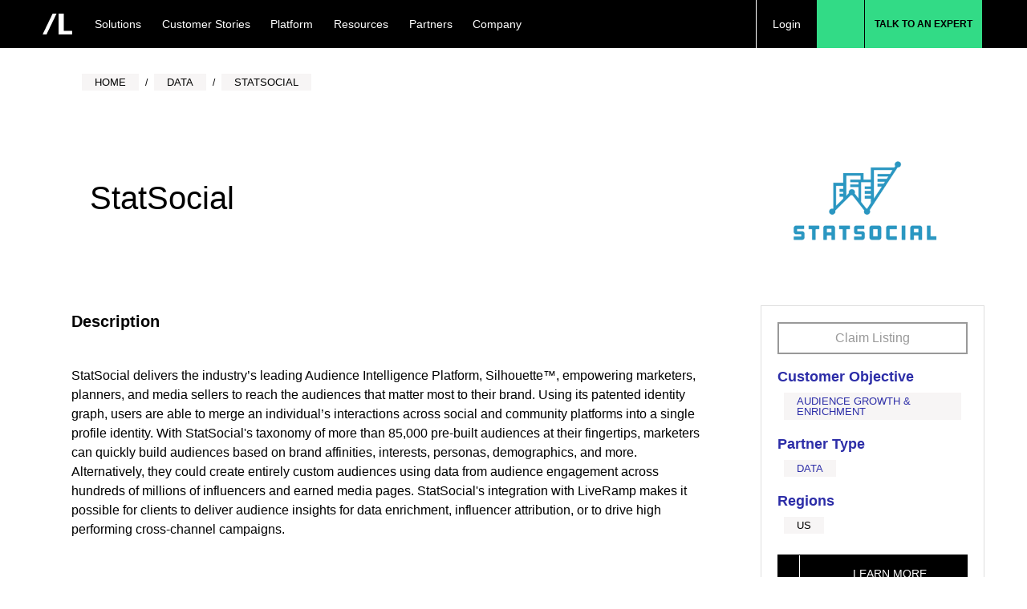

--- FILE ---
content_type: text/html; charset=utf-8
request_url: https://partner-directory.liveramp.com/partners/statsocial?taxon_id=107
body_size: 59620
content:
<!doctype html>
<!--[if lt IE 7 ]> <html class="ie ie6" lang="en"> <![endif]-->
<!--[if IE 7 ]>    <html class="ie ie7" lang="en"> <![endif]-->
<!--[if IE 8 ]>    <html class="ie ie8" lang="en"> <![endif]-->
<!--[if IE 9 ]>    <html class="ie ie9" lang="en"> <![endif]-->
<!--[if gt IE 9]><!--><html lang="en"><!--<![endif]-->
  <head data-hook="inside_head">
    

    
    
    
    <style class="customer-layout-details" nonce="/tO4dNy4qHPd4N/mmwne4Q==">
  :root {
      --primary-color: #32db86;
      --primary-color-lighter: #ffffff;
      --primary-hover-background: #28b06c;
      --primary-hover-border: #25a263;

      --secondary-color: #2d2ea8;
      --secondary-hover-background: #242587;
      --secondary-hover-border: #21227c;

      --success-color: #28a745;
      --success-hover-background: #208637;
      --success-hover-border: #1e7b33;

      --info-color: #999999;
      --info-hover-background: #7b7b7b;
      --info-hover-border: #717171;

    --primary-background: #ffffff;
    --secondary-background: #f2f2f2;
    --font-color: #000000;
      --light-font-color: #343434;
    --border-color: #f2f2f2;
    --info2-color: #212529 !important;
    --button-text: #0a0a0a;
  }

  /*
 $font-color, .partnerfleet  $header-font-color, .partnerfleet  $meganav-font-color, .partnerfleet  $footer-font-color, .partnerfleet  $secondary-font-color: black;
 */


  .btn-primary, .partnerfleet  .btn-primary:hover, .partnerfleet  .btn-secondary, .partnerfleet  .btn-borders, .partnerfleet  .btn-dark-borders, .partnerfleet  .btn-secondary, .partnerfleet  .btn-light, .partnerfleet  .btn-light-background,
  .partnerfleet .btn-light-secondary, .partnerfleet  .btn-info, .partnerfleet  .btn-outline-info,
  .partnerfleet .btn-secondary:hover, .partnerfleet  .btn-info:hover, .partnerfleet  .btn-outline-info:hover, .partnerfleet  .btn-borders:hover, .partnerfleet  .btn-dark-borders:hover, .partnerfleet  .btn-secondary:hover, .partnerfleet  .btn-light:hover, .partnerfleet  .btn-light-background:hover,
  .partnerfleet .btn-light-secondary:hover, .partnerfleet .btn-link,
  .partnerfleet .btn-outline-dark-text, .partnerfleet  .btn-outline-dark-text.disabled, .partnerfleet .btn-outline-dark-text:disabled {
    color: var(--button-text) !important;
  }
  .partnerfleet .btn-primary:hover {
    color: var(--button-text) !important;
  }
  .partnerfleet .btn-secondary:hover {
    color: var(--button-text) !important;
  }


    .partnerfleet .btn-primary, .partnerfleet  .btn-primary.disabled, .partnerfleet  .btn-primary:disabled, .partnerfleet  .btn-outline-primary, .partnerfleet  .bg-primary,
    .partnerfleet .btn-outline-primary:hover, .partnerfleet  .btn-outline-primary.disabled, .partnerfleet  .btn-outline-primary:disabled,
    .partnerfleet .btn-outline-primary:not(:disabled):not(.disabled):active,
    .partnerfleet .btn-outline-primary.active:not(:disabled):not(.disabled),
    .partnerfleet .show > .btn-outline-primary.dropdown-toggle,
    .partnerfleet .custom-control-input:checked ~ .custom-control-label::before,
    .partnerfleet .custom-checkbox .custom-control-input:indeterminate ~ .custom-control-label::before,
    .partnerfleet .page-item.active .page-link, .partnerfleet  .list-group-item.active {
        border-color: var(--primary-color) !important;
    }
    .partnerfleet .btn-primary, .partnerfleet  .btn-primary.disabled, .partnerfleet  .btn-primary:disabled, .partnerfleet  .bg-primary,
    .partnerfleet .btn-outline-primary:hover,
    .partnerfleet .show > .btn-outline-primary.dropdown-toggle,
    .partnerfleet .custom-control-input:checked ~ .custom-control-label::before,
    .partnerfleet .custom-checkbox .custom-control-input:indeterminate ~ .custom-control-label::before,
    .partnerfleet .page-item.active .page-link, .partnerfleet  .list-group-item.active {
      background-color: var(--primary-color) !important;
      border-color: var(--primary-color) !important;
    }

    .partnerfleet .btn-outline-primary:hover {
        color: white !important;
    }
    .partnerfleet .dropdown-item.active, .partnerfleet  .dropdown-item:active, .partnerfleet .custom-range::-webkit-slider-thumb, .partnerfleet  .custom-range::-moz-range-thumb,
    .partnerfleet .custom-range::-ms-thumb, .partnerfleet  .nav-pills .nav-link.active,
    .partnerfleet .nav-pills .show > .nav-link, .partnerfleet  .badge-primary, .partnerfleet .progress-bar, .partnerfleet  .bg-primary,
    .partnerfleet .no-product-available-button {
      background-color: var(--primary-color) !important;
    }
    .partnerfleet .f1-progress-line, .partnerfleet  .f1-step.active .f1-step-icon {
      background: var(--primary-color) !important;
    }
    .partnerfleet .border-primary, .partnerfleet  .pdp-product-list:hover, .partnerfleet  .f1-step.activated .f1-step-icon {
      border-color: var(--primary-color) !important;
    }
    .partnerfleet .homepage-fashion-trends-box .spree-btn.btn-outline-primary {
      border: solid 2px var(--primary-color) !important;
    }


    .partnerfleet .btn-primary:hover {
      background-color: var(--primary-hover-background) !important;
      border-color: var(--primary-hover-border);
    }
  /*hover color*/
  .partnerfleet a:hover, .partnerfleet  .btn-link:hover, .partnerfleet  .page-link:hover, .partnerfleet  a.text-primary:hover, .partnerfleet  a.text-primary:focus {
    color: #004676;
  }
    /* $secondary-color: #4c4c4c;*/
    .partnerfleet .color-select-border--selected, .partnerfleet  input:checked + .color-select-label .color-select-border,
    .partnerfleet input:focus + .color-select-label .color-select-border,
    .partnerfleet input:active + .color-select-label .color-select-border,
    .partnerfleet input:focus-within + .color-select-label .color-select-border {
      stroke: var(--secondary-color) !important;
    }
    .partnerfleet .btn-outline-secondary.disabled, .partnerfleet  .btn-outline-secondary:disabled, .partnerfleet  .text-secondary,
    .partnerfleet .spree-flat-input, .partnerfleet  .spree-flat-select, .partnerfleet  .spree-flat-label, .partnerfleet  .shopping-cart-table-header,
    .partnerfleet .shopping-cart-total-text, .partnerfleet  .order-show > .order-show-check-mark, .partnerfleet  .account-page th,
    .partnerfleet .checkout-progress-steps .nav-item.active,
    .partnerfleet .checkout-progress-steps .nav-item.completed, .partnerfleet  .checkout-content-summary-table,
    .partnerfleet .product-added-modal-check-mark {
      color: var(--secondary-color) !important;
    }
    .partnerfleet .border-secondary, .partnerfleet  .product-thumbnails-carousel-item-single img.selected,
    .partnerfleet .spree-flat-input:focus, .partnerfleet  .spree-flat-select:focus,
    .partnerfleet .checkout-progress-steps-line.state-delivery hr:first-child,
    .partnerfleet .checkout-progress-steps-line.state-payment hr:first-child,
    .partnerfleet .checkout-progress-steps-line.state-payment hr:nth-child(2),
    .partnerfleet .checkout-progress-steps-line.state-confirm hr,
    .partnerfleet input:checked + .select-label {
      border-color: var(--secondary-color) !important;
    }
    .partnerfleet .btn-secondary, .partnerfleet  .btn-secondary.disabled, .partnerfleet  .btn-secondary:disabled, .partnerfleet  .btn-outline-secondary:hover,
    .partnerfleet .btn-outline-secondary:not(:disabled):not(.disabled):active,
    .partnerfleet .btn-outline-secondary.active:not(:disabled):not(.disabled),
    .partnerfleet .show > .btn-outline-secondary.dropdown-toggle, .partnerfleet  .plp-overlay-ul-li--active .filled-dot {
      background-color: var(--secondary-color) !important;
      border-color: var(--secondary-color) !important;
    }
    .partnerfleet .btn-outline-secondary:hover {
      color: var(--button-text) !important;
    }
    .partnerfleet .btn-outline-secondary {
      color: var(--secondary-color) !important;
      border-color: var(--secondary-color) !important;
    }
    .partnerfleet .badge-secondary, .partnerfleet  .bg-secondary, .partnerfleet  .spree-checkbox input[type="checkbox"]:checked + label {
      background-color: var(--secondary-color) !important;
    }
    .partnerfleet .carousel-indicators-indicator, .partnerfleet  .plp-overlay-ul-li--active .filled-dot, .partnerfleet  .plp-empty-dot {
      border: 1px solid var(--secondary-color) !important;
    }
    .partnerfleet .plp-filters-card-item--selected, .partnerfleet  .plp-overlay-card-item--selected, .partnerfleet  .spree-checkbox label  {
      border: solid 2px var(--primary-color) !important;
    }
    .partnerfleet .filter-links-selected {
      color: var(--primary-color) !important;
    }
    .partnerfleet .carousel-indicators-indicator.active {
      background: var(--secondary-color) !important;
    }
    .partnerfleet .btn-secondary:hover {
      background-color: var(--secondary-hover-background) !important;
      border-color: var(--secondary-hover-border);
    }
    /*$primary-background, .partnerfleet  $header-background, .partnerfleet  $meganav-background, .partnerfleet  $footer-background: var(--primary-background) !important;*/
    .partnerfleet .btn-light-background, .partnerfleet  .btn-light-background.disabled, .partnerfleet  .btn-light-background:disabled,
    .partnerfleet .btn-outline-light-background:not(:disabled):not(.disabled):active,
    .partnerfleet .btn-outline-light-background.active:not(:disabled):not(.disabled),
    .partnerfleet .show > .btn-outline-light-background.dropdown-toggle
    {
      background-color: var(--primary-background) !important;
      border-color: var(--primary-background) !important;
    }
    .partnerfleet .btn-outline-light-background {
      color: var(--primary-background) !important;
      border-color: var(--primary-background) !important;
    }
    .partnerfleet .btn-outline-light-background.disabled, .partnerfleet  .btn-outline-light-background:disabled, .partnerfleet  .text-light-background,
    .partnerfleet .quantity-select-decrease, .partnerfleet  .quantity-select-increase, .partnerfleet  .checkout-progress-steps-image,
    .partnerfleet .no-product-available-button-text {
      color: var(--primary-background) !important;
    }
    .partnerfleet .badge-light-background, .partnerfleet  .bg-light-background, .partnerfleet  .navbar-right-search-menu-dropdow,
    .partnerfleet .plp-filters-card, .partnerfleet  .plp-filters-card-header, .partnerfleet  .plp-overlay, .partnerfleet  .plp-overlay-card,
    .partnerfleet .plp-overlay-card-header, .partnerfleet  .plp-overlay-buttons, .partnerfleet  .plp-empty-dot, .partnerfleet  .spree-checkbox label,
    .partnerfleet .shopping-cart-item-quantity button, .partnerfleet  .shopping-cart-coupon-code .alert-success,
    .partnerfleet .mobile-navigation, .partnerfleet  .mobile-navigation-sublist, .partnerfleet  .no-product-available, .partnerfleet  .delete-address-popup {
      background-color: var(--primary-background) !important;
    }
  .partnerfleet #mobile-navigation-close-button .cls-3 {
      fill: var(--primary-background) !important;
    }
    .partnerfleet .border-light-background {
      border-color: var(--primary-background) !important;
    }
  .partnerfleet body, .partnerfleet  .modal-content, .partnerfleet  .dropdown-menu, .partnerfleet  .form-control, .partnerfleet .homepage-bottom-box-inner,
    .partnerfleet .form-control:focus, .partnerfleet  .header-spree, .partnerfleet  .homepage-taxon-box h3,
    .partnerfleet .spree-flat-input, .partnerfleet  .main-nav-bar-category-dropdown,
    .partnerfleet .spree-flat-select, .partnerfleet  .footer-spree, .partnerfleet  .user-passwords-no-border,
    .partnerfleet .plp-pagination .page-item:not(.active) .page-link,
    .partnerfleet .shopping-cart-coupon-code button, .partnerfleet  .taxon-subcategories-wrapper,
    .partnerfleet .add-to-cart-form .quantity-select button {
      background: var(--primary-background) !important;
    }
    .partnerfleet .cart-icon-count {
      border: 1px solid var(--primary-background) !important;
      color: var(--primary-background) !important;
    }
    /*
    $secondary-background: #f2f2f2;*/
    .partnerfleet .table-hover .table-light-background:hover, .partnerfleet .table-hover .table-light-background:hover > td,
    .partnerfleet .table-hover .table-light-background:hover > th, .partnerfleet  .alert-light-background hr,
    .partnerfleet .list-group-item-light-background.list-group-item-action:hover,
    .partnerfleet .list-group-item-light-background.list-group-item-action:focus {
      background-color: var(--secondary-background) !important;
    }
    .partnerfleet .carousel-icon-control-rounded, .partnerfleet  .category-image, .partnerfleet  .product-carousel-control-rounded,
    .partnerfleet .dropdown-menu .dropdown-item:hover, .partnerfleet  .dropdown-menu .dropdown-item:focus,
    .partnerfleet .homepage-taxons-separator, .partnerfleet  .homepage-fashion-trends-box, .partnerfleet .homepage-bottom-box,
    .partnerfleet .account-page-user-info-item-store-credits, .partnerfleet  .checkout-content-summary {
      background: var(--secondary-background) !important;
    }
    /*$global-border-style: #e2e2e2;*/
    .partnerfleet .btn-outline-borders,
    .partnerfleet .btn-outline-borders.disabled, .partnerfleet .btn-outline-borders:disabled,
    .partnerfleet .btn-outline-dark-borders,
    .partnerfleet .btn-outline-dark-borders.disabled, .partnerfleet .btn-outline-dark-borders:disabled,
    .partnerfleet .text-borders,
    .partnerfleet .text-dark-borders,
    .partnerfleet .navbar-right-search-menu-dropdown form input#keywords::-moz-placeholder,
    .partnerfleet .navbar-right-search-menu-dropdown form input#keywords:-ms-input-placeholder,
    .partnerfleet .navbar-right-search-menu-dropdown form input#keywords::placeholder,
    .partnerfleet .main-nav-bar-category-dropdown form input#keywords::-moz-placeholder,
    .partnerfleet .main-nav-bar-category-dropdown form input#keywords:-ms-input-placeholder,
    .partnerfleet .main-nav-bar-category-dropdown form input#keywords::placeholder,
    .partnerfleet .no-product-available-dropdown form input#keywords::-moz-placeholder,
    .partnerfleet .no-product-available-dropdown form input#keywords:-ms-input-placeholder,
    .partnerfleet .no-product-available-dropdown form input#keywords::placeholder {
      color: var(--border-color) !important;
    }
    .partnerfleet .table-info, .partnerfleet .table-info>td, .partnerfleet .table-info>th,
    .partnerfleet .table-light-secondary, .partnerfleet .table-light-secondary>td, .partnerfleet .table-light-secondary>th,
    .partnerfleet .btn-borders,
    .partnerfleet .btn-borders.disabled, .partnerfleet .btn-borders:disabled,
    .partnerfleet .btn-dark-borders,
    .partnerfleet .btn-dark-borders.disabled, .partnerfleet .btn-dark-borders:disabled,
    .partnerfleet .btn-outline-borders:hover,
    .partnerfleet .btn-outline-dark-borders:hover,
    .partnerfleet .badge-borders,
    .partnerfleet .badge-dark-borders,
    .partnerfleet .list-group-item-info,
    .partnerfleet .list-group-item-light-secondary,
    .partnerfleet .bg-borders,
    .partnerfleet .bg-dark-borders {
      background-color: var(--border-color) !important;
    }
    .partnerfleet .permission-table,
    .partnerfleet .btn-borders,
    .partnerfleet .btn-borders.disabled, .partnerfleet .btn-borders:disabled,
    .partnerfleet .btn-dark-borders,
    .partnerfleet .btn-dark-borders.disabled, .partnerfleet .btn-dark-borders:disabled,
    .partnerfleet .btn-outline-borders,
    .partnerfleet .btn-outline-borders:hover,
    .partnerfleet .btn-outline-dark-borders,
    .partnerfleet .btn-outline-dark-borders:hover,
    .partnerfleet .alert-info,
    .partnerfleet .alert-light-secondary,
    .partnerfleet .border-borders,
    .partnerfleet .border-dark-borders,
    .partnerfleet .dropdown-menu,
    .partnerfleet .footer-spree,
    .partnerfleet .productlist-name-wrapper,
    .partnerfleet .productlist-product-list,
    .partnerfleet .footer-spree-copyright,
    .partnerfleet .footer-spree-menu-links,
    .partnerfleet .header-spree,
    .partnerfleet .navbar-right-dropdown .dropdown-menu,
    .partnerfleet .plp-filter-and-sort-horizontal-border,
    .partnerfleet .plp-filters-card-header,
    .partnerfleet .plp-pagination a,
    .partnerfleet .spree-flat-input, .partnerfleet .spree-flat-select,
    .partnerfleet .shopping-cart-item-quantity input,
    .partnerfleet .shopping-cart-item-quantity button,
    .partnerfleet .add-to-cart-form hr{
      border-color: var(--border-color) !important;
    }

  .partnerfleet pre,
  .partnerfleet .btn-info,
  .partnerfleet .btn-info.disabled, .partnerfleet .btn-info:disabled,
  .partnerfleet .btn-warning,
  .partnerfleet .btn-warning:hover,
  .partnerfleet .btn-warning.disabled, .partnerfleet .btn-warning:disabled,
  .partnerfleet .btn-light,
  .partnerfleet .btn-light:hover,
  .partnerfleet .btn-light.disabled, .partnerfleet .btn-light:disabled,
  .partnerfleet .btn-light-secondary,
  .partnerfleet .btn-light-secondary.disabled, .partnerfleet .btn-light-secondary:disabled,
  .partnerfleet .btn-borders,
  .partnerfleet .btn-borders:hover,
  .partnerfleet .btn-borders.disabled, .partnerfleet .btn-borders:disabled,
  .partnerfleet .btn-dark-borders,
  .partnerfleet .btn-dark-borders:hover,
  .partnerfleet .btn-dark-borders.disabled, .partnerfleet .btn-dark-borders:disabled,
  .partnerfleet .btn-light-background,
  .partnerfleet .btn-light-background:hover,
  .partnerfleet .btn-light-background.disabled, .partnerfleet .btn-light-background:disabled,
  .partnerfleet .btn-outline-info:hover,
  .partnerfleet .btn-outline-warning:hover,
  .partnerfleet .btn-outline-light:hover,
  .partnerfleet .btn-outline-light-secondary:hover,
  .partnerfleet .btn-outline-borders:hover,
  .partnerfleet .btn-outline-dark-borders:hover,
  .partnerfleet .btn-outline-light-background:hover,
  .partnerfleet .dropdown-item,
  .partnerfleet .dropdown-item-text,
  .partnerfleet .badge-info, .partnerfleet
  .partnerfleet a.badge-info:focus, .partnerfleet a.badge-info:hover,
  .partnerfleet .badge-warning, .partnerfleet
  .partnerfleet a.badge-warning:focus, .partnerfleet a.badge-warning:hover,
  .partnerfleet .badge-light, .partnerfleet
  .partnerfleet a.badge-light:focus, .partnerfleet a.badge-light:hover,
  .partnerfleet .badge-light-secondary, .partnerfleet
  .partnerfleet a.badge-light-secondary:focus, .partnerfleet a.badge-light-secondary:hover,
  .partnerfleet .badge-borders, .partnerfleet
  .partnerfleet a.badge-borders:focus, .partnerfleet a.badge-borders:hover,
  .partnerfleet .badge-dark-borders, .partnerfleet
  .partnerfleet a.badge-dark-borders:focus, .partnerfleet a.badge-dark-borders:hover,
  .partnerfleet .badge-light-background, .partnerfleet
  .partnerfleet a.badge-light-background:focus, .partnerfleet a.badge-light-background:hover,
  .partnerfleet .form-control, .partnerfleet .form-control:focus, .partnerfleet .spree-flat-input, .partnerfleet .spree-flat-select,
  .partnerfleet .shopping-cart-coupon-code button,
  .partnerfleet .add-to-cart-form .quantity-select button {
    color: var(--info2-color) !important;
  }
  .partnerfleet kbd {
    background-color: var(--info2-color) !important;
  }

    .partnerfleet .btn-outline-info,
    .partnerfleet .btn-outline-info.disabled, .partnerfleet .btn-outline-info:disabled,
    .partnerfleet .btn-outline-light-secondary,
    .partnerfleet .btn-outline-light-secondary.disabled, .partnerfleet .btn-outline-light-secondary:disabled,
    .partnerfleet .checkout-content-inner-field,
    .partnerfleet .checkout-progress-steps .nav-item,
    .partnerfleet .forgot-password a,
    .partnerfleet .select2-default,
    .partnerfleet .spree-checkbox-label,
    .partnerfleet .text-light-secondary {
      color: var(--info-color) !important;
    }
     .partnerfleet .text-info {
      color: var(--info-color);
    }
    .partnerfleet .btn-info, .partnerfleet  .btn-info.disabled, .partnerfleet .btn-info:disabled, .partnerfleet  .btn-light-secondary,
    .partnerfleet .btn-light-secondary.disabled, .partnerfleet .btn-light-secondary:disabled, .partnerfleet  .btn-outline-info,
    .partnerfleet .btn-outline-info:hover, .partnerfleet  .btn-outline-light-secondary, .partnerfleet  .btn-outline-light-secondary:hover, .partnerfleet  .border-info,
    .partnerfleet .border-light-secondary{
      border-color: var(--info-color) !important;
    }
    .partnerfleet .btn-info,
    .partnerfleet .btn-info.disabled, .partnerfleet .btn-info:disabled,
    .partnerfleet .btn-light-secondary,
    .partnerfleet .btn-light-secondary.disabled, .partnerfleet .btn-light-secondary:disabled,
    .partnerfleet .btn-outline-info:hover,
    .partnerfleet .btn-outline-light-secondary:hover,
    .partnerfleet .badge-info,
    .partnerfleet .badge-light-secondary,
    .partnerfleet .bg-info,
    .partnerfleet .bg-light-secondary {
      background-color: var(--info-color) !important;
    }
    .partnerfleet .btn-info:hover {
      background-color: var(--info-hover-background) !important;
      border-color: var(--info-hover-border);
    }
    .partnerfleet .btn-success,
    .partnerfleet .btn-success.disabled, .partnerfleet .btn-success:disabled,
    .partnerfleet .btn-outline-success:hover,
    .partnerfleet .badge-success,
    .partnerfleet .bg-success{
      background-color: var(--success-color) !important;
    }
    .partnerfleet .valid-feedback,
    .partnerfleet .btn-outline-success,
    .partnerfleet .btn-outline-success.disabled, .partnerfleet .btn-outline-success:disabled,
    .partnerfleet .text-success,
    .partnerfleet .shopping-cart-coupon-code .alert-success{
      color: var(--success-color) !important;
    }
    .partnerfleet .form-control.is-valid, .partnerfleet .was-validated .form-control:valid,
    .partnerfleet .form-control.is-valid:focus, .partnerfleet .was-validated .form-control:valid:focus,
    .partnerfleet .custom-select.is-valid, .partnerfleet .was-validated .custom-select:valid,
    .partnerfleet .custom-select.is-valid:focus, .partnerfleet .was-validated .custom-select:valid:focus,
    .partnerfleet .btn-success,
    .partnerfleet .btn-success.disabled, .partnerfleet .btn-success:disabled,
    .partnerfleet .btn-outline-success,
    .partnerfleet .btn-outline-success:hover,
    .partnerfleet .border-success {
      border-color: var(--success-color) !important;
    }
  .partnerfleet .btn-success:hover {
    background-color: var(--success-hover-background) !important;
    border-color: var(--success-hover-border);
  }
  .partnerfleet body, .partnerfleet  .table, .partnerfleet  .table-hover tbody tr:hover, .partnerfleet  .form-control-plaintext,
  .partnerfleet .dropdown-menu, .partnerfleet  .alert-dark-text, .partnerfleet  .alert-dark-text .alert-link, .partnerfleet  .list-group-item-action:active,
  .partnerfleet .list-group-item-dark-text, .partnerfleet  .list-group-item-dark-text.list-group-item-action:focus,
  .partnerfleet .list-group-item-dark-text.list-group-item-action:hover, .partnerfleet  .close, .partnerfleet  .close:hover, .partnerfleet  .popover-body,
  .partnerfleet .text-dark-text, .partnerfleet  a.text-dark-text:focus, .partnerfleet a.text-dark-text:hover, .partnerfleet  .text-body,
  .partnerfleet .carousel-icon-control-rounded, .partnerfleet  .dropdown-menu .dropdown-item:focus, .partnerfleet .dropdown-menu .dropdown-item:hover,
  .partnerfleet .breadcrumb li, .partnerfleet  .cart-icon, .partnerfleet .cart-icon:hover, .partnerfleet  .category-links-header, .partnerfleet  .category-links a,
  .partnerfleet .category-links a:hover, .partnerfleet  .category-image, .partnerfleet  .category-box-big-text, .partnerfleet  .footer-spree,
  .partnerfleet .footer-spree-copyright a, .partnerfleet  .footer-spree-menu-links a, .partnerfleet  .header-spree,
  .partnerfleet .header-spree-fluid-mobile-menu-toggler .navbar-toggler, .partnerfleet  .navbar-right-dropdown-toggle,
  .partnerfleet .navbar-right-search-menu-dropdown form input#keywords, .partnerfleet  .order-details-delivery-informations dt,
  .partnerfleet .main-nav-bar-item a, .partnerfleet  .main-nav-bar-category:hover .main-nav-bar-category-button,
  .partnerfleet .main-nav-bar-category-button, .partnerfleet  .main-nav-bar-category-dropdown form input#keywords,
  .partnerfleet .main-nav-bar .spree-icon, .partnerfleet  .product-carousel-control-rounded, .partnerfleet  .homepage-hero-image-text,
  .partnerfleet .homepage-taxon-box-text, .partnerfleet  .homepage-taxons-separator, .partnerfleet  .homepage-fashion-trends-box,
  .partnerfleet .homepage-fashion-trends-box-fashion-trends-text, .partnerfleet  .homepage-fashion-trends-box-description-text,
  .partnerfleet .homepage-bottom-box, .partnerfleet  .homepage-bottom-box-inner-big-text, .partnerfleet  .plp-not-found-header, .partnerfleet  .plp-not-found-text,
  .partnerfleet .plp-results-text, .partnerfleet  .plp-filter-and-sort-buttons, .partnerfleet  .plp-filters-card-item, .partnerfleet  .plp-sort-dropdown-ul-li a,
  .partnerfleet .plp-sort-dropdown-ul-li--active a, .partnerfleet  .plp-pagination a, .partnerfleet  .plp-overlay, .partnerfleet  .plp-overlay-ul-li a,
  .partnerfleet .plp-overlay-card-header-arrow, .partnerfleet  .plp-overlay-card-item, .partnerfleet  .spree-header, .partnerfleet  .shopping-cart-header,
  .partnerfleet .shopping-cart-item-description h4 a, .partnerfleet  .shopping-cart-total-amount, .partnerfleet  .shopping-cart-buttons-continue:focus,
  .partnerfleet .shopping-cart-buttons-continue:hover, .partnerfleet  .account-page h3, .partnerfleet  .account-page-user-info-item-title,
  .partnerfleet .account-page-user-info-item-store-credits, .partnerfleet  .account-page-order-number a, .partnerfleet  .checkout-header-link a,
  .partnerfleet .checkout-header-title h1, .partnerfleet  .checkout-content-billing-checkbox .spree-checkbox-label,
  .partnerfleet .checkout-content-summary, .partnerfleet  .checkout-content-summary-table-order-total, .partnerfleet  .product-component-name,
  .partnerfleet .product-component-price, .partnerfleet  .product-details-title, .partnerfleet  .product-details-subtitle, .partnerfleet  .add-to-cart-form-price,
  .partnerfleet .add-to-cart-form-general-availability, .partnerfleet  .mobile-navigation-list-item a, .partnerfleet .mobile-navigation-sublist-item a, .partnerfleet
  .partnerfleet #mobile-navigation-close-button, .partnerfleet  #mobile-navigation-back-button,
  .partnerfleet .no-product-available-dropdown form input#keywords, .partnerfleet  .delete-address-popup-header,
  .partnerfleet .delete-address-popup-text, .partnerfleet  .select2-drop, .partnerfleet  .select2-results .select2-highlighted ul,
  .partnerfleet .productlist-name-wrapper, .partnerfleet  .unlit {
      color: var(--font-color);
  }
  .partnerfleet .light-font-color {
      color: var(--light-font-color);
  }
  /*primary color*/
  .partnerfleet a:not(.btn), .partnerfleet  .page-link, .partnerfleet  .text-primary, .partnerfleet  .category-box-small-text, .partnerfleet  .f1-step.activated p, .partnerfleet  .f1-step.active p,
  .partnerfleet .forgot-password a:hover, .partnerfleet  .forgot-password a:active, .partnerfleet  .f1-step.activated .f1-step-icon,
  .partnerfleet .homepage-fashion-trends-box-summer-text, .partnerfleet  .homepage-bottom-box-inner-small-text,
  .partnerfleet .plp-not-found-image, .partnerfleet .shopping-cart-empty-image, .partnerfleet  .account-page-user-info-item .delete-address-img,
  .partnerfleet .checkout-content .select_address .delete-address-img, .partnerfleet  .add-to-cart-form-general-availability-value
  {
      color: var(--font-color);
  }
  @media (max-width: 1010px) {
      .partnerfleet .account-page-text-primary {
          color: var(--font-color);
      }
  }
    body {
  font-family: "LiveRamp Sans", sans-serif;
}

.partnerfleet .card-grid__card-flat {
  border-radius: 0px;
}
.partnerfleet .card-grid__card {
  border-radius: 0px;
}
.partnerfleet .card-grid__card {
  border-radius: 0px;
}
.partnerfleet .card-grid__image {
  padding: 5px;
}
.partnerfleet .search-field .border-rounded {
  border-radius: 0px;
  border-color: #000 !important;
}

.partnerfleet .product-details .rounded-full {
  border-radius: 0rem !important;
  box-shadow: none;
}

.partnerfleet .product-details .card-body p {
  color: #2d2ea8;
  font-size: 18px;
  line-height: 24px;
}

.partnerfleet .product-properies .text-break {
  padding: 4px 16px;
  font-size: 13px;
  background: #f7f5f5;
  line-height: 1;
  display: inline-block;
  font-weight: 500;
  text-transform: uppercase;
  margin-top: 8px;
}
.partnerfleet .product-properies a .text-break {
  color: #2d2ea8;
}
.partnerfleet .product-properies a .text-break:hover {
  background: #32db86;
  color: #000000 !important;
}
.partnerfleet .product-properies .text-break .underlined {
  color: #2d2ea8 !important;
  text-decoration: none;
}
.partnerfleet .product-properies .text-break .underlined:hover {
  background: #32db86;
  color: #000000 !important;
}
.partnerfleet .product-details .card:hover {
  border: 1px solid #32db86;
}
.liveramp .m-partners__heading {
  padding: 90px 0 90px;
  margin-bottom: 50px !important;
  border-bottom: 1px solid #32db86;
}

.partnerfleet .product-details .btn.btn-primary {
  text-transform: uppercase;
  font-weight: 500;
}
.partnerfleet .flat-hero-background {
  border-bottom: 1px solid #32db86 !important;
}

.partnerfleet .breadcrumb-item span span {
  padding: 4px 16px;
  font-size: 13px;
  background: #f7f5f5;
  line-height: 1;
  display: inline-block;
  font-weight: 500;
  text-transform: uppercase;
  color: black;
}
.partnerfleet .breadcrumb-item a span {
  padding: 4px 16px;
  font-size: 13px;
  background: #f7f5f5;
  line-height: 1;
  display: inline-block;
  font-weight: 500;
  text-transform: uppercase;
  color: black;
}

.partnerfleet .plp-filters-card-header {
  font-size: 16px !important;
  line-height: 21px !important;
  color: #2d2ea8;
  font-weight: 400;
}

.partnerfleet .plp-filters-card a {
  font-size: 16px !important;
  font-weight: 300;
  line-height: 22px;
  color: black !important;
}

.partnerfleet .plp-filters-card {
	padding-bottom: 36px;
}

.partnerfleet .plp-filters-card .m-1 {
  margin-top: 15px !important;
}

.partnerfleet .plp-filters-card .card-body:first-child {
  margin-top: 0px !important;
}


.partnerfleet .plp-filters-card a .small {
  font-size: 16px !important;
  font-weight: 300;
  line-height: 22px;
  color: black !important;
  margin-top: 8px;
}

.partnerfleet .plp-filters-card .card-body .ml-2 {
  margin-left: 0.25rem !important;
}

.partnerfleet .plp-filters-card .card-header {
	border-bottom: none;
}

.partnerfleet .plp-overlay-card-item {
  border-width: 1px;
  background-color: #fff;
  border-radius: 0px !important;
}
.partnerfleet .plp-filters-card-item--selected,
.partnerfleet .plp-overlay-card-item--selected,
.partnerfleet .spree-checkbox label {
  font-weight: 500 !important;
  background-color: #32db86;
}

.partnerfleet input#keyword::placeholder {
	font-weight: 200;
}

.partnerfleet .card-grid__card-flat .card-grid__content p:first-of-type {
  display: none;
}
.partnerfleet .plp-pagination .first a,
.plp-pagination .prev a,
.plp-pagination .next_page a,
.plp-pagination .last a {
  padding: 4px 11px;
  text-transform: uppercase;
  font-weight: 500;
  font-size: 14px;
}

.partnerfleet .highlight-card-type-small_cards .card-grid__card .col-4 {
  flex: 0 0 100%;
  max-width: 100%;
}

.partnerfleet .highlight-card-type-small_cards .card-grid__card .text-break {
  display: none !important;
}

.partnerfleet
  .highlight-card-type-small_cards
  .card-grid__card
  .card-grid__image {
  height: 180px !important;
}
.partnerfleet .btn-secondary {
  background-color: white !important;
  border-color: white !important;
  text-transform: uppercase;
  font-weight: 500;
  font-size: 14px;
  padding: 11px 22px;
}
.partnerfleet .container {
  width: unset;
}

.partnerfleet .container {
  margin-left: auto;
  margin-right: auto;
  max-width: 1440px;
  -webkit-box-sizing: content-box;
  box-sizing: content-box;
}

.partnerfleet .container {
  padding-left: 0;
  padding-right: 0;
}
.partnerfleet #content {
  padding-left: 4.16666667%;
  padding-right: 4.16666667%;
}
.partnerfleet .container section {
  padding-left: 4.16666667%;
  padding-right: 4.16666667%;
}
.partnerfleet .container #breadcrumbs {
  padding-left: 4.16666667%;
  padding-right: 4.16666667%;
}
.partnerfleet .banner-hero-background .container .row {
  padding-left: 4.16666667%;
  padding-right: 4.16666667%;
}
.liveramp .m-footer {
  margin-top: 40px;
}
.partnerfleet .lighter-black-font {
  color: #000;
}
.partnerfleet .highlight-testimonials .fr-element {
  text-align: left !important;
}

.partnerfleet .container .products-index-container {
  padding-right: 4.16666667%;
  margin-right: 0px;
}
.partnerfleet .container .plp-filters {
  padding-left: 4.16666667%;
}

.partnerfleet .active-category a::before {
  content: url("https://liveramp.com/wp-content/themes/liveramp/assets/img/listing-arrow-active.svg");
}

.partnerfleet
  .icon-plus.secondary-color.small-icon.mt-1.float-right.arrow.plp-filters-card-header-arrow--plus {
  background-image: url("data:image/svg+xml,%3Csvg width='16' height='16' viewBox='0 0 24 24' fill='none' xmlns='http://www.w3.org/2000/svg'%3E%3Cpath d='M23.75 11H14C13.7348 11 13.4804 10.8946 13.2929 10.7071C13.1054 10.5196 13 10.2652 13 10V0.25C13 0.183696 12.9737 0.120107 12.9268 0.0732231C12.8799 0.026339 12.8163 0 12.75 0H11.25C11.1837 0 11.1201 0.026339 11.0732 0.0732231C11.0263 0.120107 11 0.183696 11 0.25V10C11 10.2652 10.8946 10.5196 10.7071 10.7071C10.5196 10.8946 10.2652 11 10 11H0.25C0.183696 11 0.120107 11.0263 0.0732231 11.0732C0.026339 11.1201 0 11.1837 0 11.25V12.75C0 12.8163 0.026339 12.8799 0.0732231 12.9268C0.120107 12.9737 0.183696 13 0.25 13H10C10.2652 13 10.5196 13.1054 10.7071 13.2929C10.8946 13.4804 11 13.7348 11 14V23.75C11 23.8163 11.0263 23.8799 11.0732 23.9268C11.1201 23.9737 11.1837 24 11.25 24H12.75C12.8163 24 12.8799 23.9737 12.9268 23.9268C12.9737 23.8799 13 23.8163 13 23.75V14C13 13.7348 13.1054 13.4804 13.2929 13.2929C13.4804 13.1054 13.7348 13 14 13H23.75C23.8163 13 23.8799 12.9737 23.9268 12.9268C23.9737 12.8799 24 12.8163 24 12.75V11.25C24 11.1837 23.9737 11.1201 23.9268 11.0732C23.8799 11.0263 23.8163 11 23.75 11Z' fill='black'/%3E%3C/svg%3E%0A");
}

.icon-minus.secondary-color.small-icon.mt-1.float-right.arrow.plp-filters-card-header-arrow--minus {
  background-image: url("data:image/svg+xml,%3Csvg width='16' height='16' viewBox='0 0 24 2' fill='none' xmlns='http://www.w3.org/2000/svg'%3E%3Cpath d='M23.75 0H0.25C0.111929 0 0 0.111929 0 0.25V1.75C0 1.88807 0.111929 2 0.25 2H23.75C23.8881 2 24 1.88807 24 1.75V0.25C24 0.111929 23.8881 0 23.75 0Z' fill='black'/%3E%3C/svg%3E%0A");
}

.partnerfleet .icon-plus path {
  display: none;
}

.partnerfleet .icon-minus path {
  display: none;
}

.partnerfleet .active-category a {
  font-weight: 400 !important;
}

.partnerfleet #keyword {
  margin-left: 56px !important;
}
.partnerfleet #keyword .p-3 {
  padding: 0.8rem !important;
}
.partnerfleet #keyword {
  border-left: 1px solid #000 !important;
  border-right: none !important;
  border-bottom: none !important;
  border-top: none !important;
}
.partnerfleet #search-dropdown form {
  border: 1px solid #000 !important;
  padding-top: 0px !important;
  padding-bottom: 0px !important;
}
.partnerfleet .search-field label {
  left: 19px;
  margin-right: 80% !important;
}
.partnerfleet #search-dropdown .spree-icon {
  max-height: 23px;
  max-width: 23px;
  background-image: url("data:image/svg+xml,%3Csvg width='23' height='23' viewBox='0 0 23 23' fill='none' xmlns='http://www.w3.org/2000/svg'%3E%3Cellipse cx='9' cy='9.00005' rx='8' ry='8.00005' stroke='black' stroke-width='2'%3E%3C/ellipse%3E%3Cpath d='M21.0002 21.0002L14.7502 14.7502' stroke='black' stroke-width='2' stroke-linecap='square'%3E%3C/path%3E%3C/svg%3E");
}
.partnerfleet #search-dropdown .spree-icon path {
  display: none;
}

.liveramp .m-section .m-hero-internal-page__upper-row img {
  -webkit-transform: scaleX(-1);
  transform: scaleX(-1);
  border-left: 1px solid #E1E1DF;
  border-right: 1px solid #E1E1DF;
}

.liveramp .m-hero-internal-page {
  display: none;
}

body[class*="products-index"] .liveramp .m-hero-internal-page {
  display: block;
}

.partnerfleet #new_partner_application {
  color: #fff !important;
}

body[class*="partner_applications-new"] .partnerfleet .fdb-box {
  background: #000;
}

.partnerfleet .f1-step.active p {
  color: #fff !important;
  text-align: start !important;
}

.partnerfleet .f1-step-icon {
  display: none;
}

.partnerfleet fieldset .form-check {
  padding-left: 0px;
}

.partnerfleet .f1-buttons {
  text-align: left;
  margin-top: 30px;
  margin-bottom: 10px;
}

.partnerfleet .f1-buttons .btn {
  text-transform: uppercase;
  padding: 12px 24px;
  font-size: 14px;
  line-height: 1.5714285714285714;
  font-weight: 500;
}
.partnerfleet .select2-choice {
  height: 38px !important;
  border-radius: 0px !important;
}
.partnerfleet .f1-progress {
  display: none;
}

.partnerfleet .fdb-touch {
  border-top: none;
}

.partnerfleet .fdb-box {
  box-shadow: none;
}

.partnerfleet .product-details .btn-secondary {
  padding: 12px 24px;
  padding-left: 68px !important;
  font-size: 14px;
  line-height: 1.5714285714285714;
  border: 1px solid #000 !important;
}
.partnerfleet .product-details .btn-primary {
  padding: 12px 24px;
  padding-left: 68px !important;
  font-size: 14px;
  line-height: 1.5714285714285714;
  border: 1px solid #000 !important;
}

.partnerfleet .product-details .btn-secondary:hover {
	background-color: #000 !important;
	color: #fff !important;
}

.partnerfleet .product-details .btn.btn-primary {
	background-color: #000 !important;
	color: #fff !important;
  border-color: #000 !important;
}
.partnerfleet .product-details .btn-primary:hover {
	background-color: #32db86 !important;
	color: #000 !important; 
  border-color: #32db86 !important;
}

.partnerfleet .product-details .btn.btn-primary::before {
	content: "";
	background-image: url(https://liveramp.com/wp-content/themes/liveramp/assets/img/arrow.svg);
	background-repeat: no-repeat;
	background-size: 13px auto;
	background-position: 50% 50%;
	display: block;
	-webkit-filter: brightness(0) invert(1);
	filter: brightness(0) invert(1);
	-webkit-transition: opacity 1.3s,-webkit-transform .7s;
	transition: opacity 1.3s,transform .7s,-webkit-transform .7s;
	-o-transition: opacity 1.3s,transform .7s;
	width: 48px;
	height: 47px;
	position: absolute;
	left: 0px;
	margin-top: -12px;
	border-right: 1px solid white;
}

.partnerfleet .product-details .btn.btn-primary:hover::before {
	-webkit-filter: brightness(0) saturate(100%);
	filter: brightness(0) saturate(100%);
	border-right: 1px solid #040404;
}

.partnerfleet .product-details .btn.btn-secondary::before {
	content: "";
	background-image: url(https://liveramp.com/wp-content/themes/liveramp/assets/img/arrow.svg);
	background-repeat: no-repeat;
	background-size: 13px auto;
	background-position: 50% 50%;
	display: block;
	-webkit-filter: brightness(0) saturate(100%);
	filter: brightness(0) saturate(100%);
	-webkit-transition: opacity 1.3s,-webkit-transform .7s;
	transition: opacity 1.3s,transform .7s,-webkit-transform .7s;
	-o-transition: opacity 1.3s,transform .7s;
	width: 48px;
	height: 47px;
	position: absolute;
	left: 0px;
	margin-top: -13px;
	border-right: 1px solid #040404;
}
.partnerfleet .product-details .btn.btn-secondary:hover::before {
	-webkit-filter: brightness(0) invert(1);
	filter: brightness(0) invert(1);
	border-right: 1px solid #040404;
}

.partnerfleet .f1-buttons .btn.btn-primary::before {
	content: "";
	background-image: url(https://liveramp.com/wp-content/themes/liveramp/assets/img/arrow.svg);
	background-repeat: no-repeat;
	background-size: 13px auto;
	background-position: 50% 50%;
	display: block;
	-webkit-filter: brightness(0) saturate(100%);
	filter: brightness(0) saturate(100%);
	-webkit-transition: opacity 1.3s,-webkit-transform .7s;
	transition: opacity 1.3s,transform .7s,-webkit-transform .7s;
	-o-transition: opacity 1.3s,transform .7s;
	width: 48px;
	height: 48px;
	position: absolute;
	left: 0px;
	margin-top: -12px;
	border-right: 1px solid #000;
}
.partnerfleet .f1-buttons .btn-primary {
	padding: 12px 24px;
	padding-left: 68px !important;
	font-size: 14px;
	line-height: 1.5714285714285714;
	border: 1px solid #000 !important;
}
[data-block-type="features"] .justify-content-around {
    justify-content: start !important; 
}

.partnerfleet .card-grid__content .btn.btn-primary {
  text-transform: uppercase;
  border: none;
}

.partnerfleet .card-grid__content .btn.btn-primary:hover {
	background-color: #000 !important;
	color: #fff !important;
  border: none;
}

.partnerfleet .form-check input::placeholder {
	text-transform: capitalize;
}

.partnerfleet .new_partner_application .text-center {
  text-align: left !important;
}

.partnerfleet #filter-by-overlay {
	padding-left: 20px;
	padding-right: 20px;
}

.partnerfleet #filter-by-overlay .card-body .m-1{
  margin-top: 15px !important;
}

.partnerfleet #filter-by-overlay .card-body .ml-2{
  margin-left: 0rem !important;
}

.partnerfleet #filter-by-overlay .card-body .small{
  font-size: 100%;
  font-weight: 300;
}

.partnerfleet #filter-by-overlay #filters-accordion .card-header.text-uppercase {
  text-transform: none;
  color: #2d2ea8;
}

.partnerfleet #filter-by-overlay .btn.btn-primary{
	background-color: #32db86 !important;
	color: #000 !important; 
  border-color: #32db86 !important;
}

.partnerfleet #filter-by-overlay .btn.btn-primary:hover{
	background-color: #000 !important;
	color: #fff !important;
  border-color: #000 !important;
}

.partnerfleet #filter-by-overlay .btn.btn-outline-primary{

  background-color: #000 !important;
	color: #fff !important;
  border-color: #000 !important;
}

.partnerfleet #filter-by-overlay .btn.btn-outline-primary:hover{
	background-color: #32db86 !important;
	color: #000 !important; 
  border-color: #32db86 !important;
}

.partnerfleet #filter-by-overlay .container {
	padding-left: 0;
	padding-right: 0;
	width: 90%;
}

.partnerfleet .new_partner_application .f1 .form-group .form-check .label {
  font-size: 14px;
	line-height: 20px;
	font-weight: 400;
	margin-bottom: 5px;
}

.partnerfleet .new_partner_application .f1 fieldset .mt-4 {
  margin-top: 4px !important;
}

.partnerfleet .new_partner_application .f1 .form-group .form-check input {
	position: relative;
	color: #000;
	background-color: #fff;
	font-size: 14px;
	line-height: 20px;
	font-weight: 400;
	padding: 9px 13px;
	width: 100%;
	-webkit-transition: border .2s ease-in-out;
	-o-transition: border .2s ease-in-out;
	transition: border .2s ease-in-out;
	height: 48px;
	-webkit-appearance: none;
	-moz-appearance: none;
	appearance: none;
}

.partnerfleet .new_partner_application .f1 .form-group .form-check input:focus {
	outline: 0;
	border: 2px solid #32db86;
}

.partnerfleet .new_partner_application .f1 h1 {
	font-size: 22px;
	font-weight: 500;
	line-height: 1.2727272727;
}

.m-hero-internal-page__text-col::after {
	content: "";
	display: block;
	width: 0;
	height: 100%;
	position: absolute;
	top: 0;
	left: -180px;
	border-right: 1px solid #E1E1DF;
	-webkit-transition: border-color .3s;
	-o-transition: border-color .3s;
	transition: border-color .3s;
}

.m-hero-internal-page__video-btn.no-video::after {
  content: "";
	display: block;
	width: 0;
	height: 100%;
	position: absolute;
	top: 0;
	left: -840px;
	border-right: 1px solid #E1E1DF;
	-webkit-transition: border-color .3s;
	-o-transition: border-color .3s;
	transition: border-color .3s;
}

.m-hero-internal-page__text .m-cta-link {
	margin-top: 40px;
}

.partnerfleet .productlist-count {
	display: none;
}

.partnerfleet .card-grid__card-flat .card-grid__image {
	max-width: 100%;
	max-height: 100%;
	width: unset;
	margin: auto !important;
}

.partnerfleet .card-grid__content hr {
	display: none;
}

.partnerfleet .card-grid__content .highlight-tagline {
	display: none;
}

.partnerfleet .search-field {
	margin-bottom: 30px;
}


.partnerfleet .banner-hero-background .product-details .align-items-center {
	align-items: flex-start !important;
}
@media only screen and (min-width:1010px){
  .partnerfleet .banner-hero-background .product-details .col-md-8 {
    flex: 0 0 66.6666666667% !important;
    max-width: 66.6666666667% !important;
  }

  .partnerfleet .banner-hero-background .product-details .col-md-4 {
    flex: 0 0 33.3333333333% !important;
    max-width: 33.3333333333% !important;
  }
}

.partnerfleet .banner-hero-background .product-details .highlight-name.highlight-page_title {
  padding-top: 40px;
}

.partnerfleet .banner-hero-background .product-details .btn {
  margin-top: 40px;
}

.partnerfleet .plp-filters-card .card-header {
	border-bottom: none;
}

.partnerfleet .card-grid__image {
	padding-left: 10px;
	padding-right: 10px;
}

.partnerfleet .card-grid__card .btn.btn-primary {
	font-weight: 500;
	padding: 12px 12px;
	padding-left: 50px !important;
	font-size: 14px;
	line-height: 1.5714285714285714;
}

.partnerfleet .card-grid__card .btn.btn-primary::before {
	content: "";
	background-image: url(https://liveramp.com/wp-content/themes/liveramp/assets/img/arrow.svg);
	background-repeat: no-repeat;
	background-size: 13px auto;
	background-position: 50% 50%;
	display: block;
	-webkit-filter: brightness(0) saturate(100%);
	filter: brightness(0) saturate(100%);
	-webkit-transition: opacity 1.3s,-webkit-transform .7s;
	transition: opacity 1.3s,transform .7s,-webkit-transform .7s;
	-o-transition: opacity 1.3s,transform .7s;
	width: 48px;
	height: 46px;
	position: absolute;
	left: 0px;
	margin-top: -12px;
	border-right: 1px solid #000;
}

.partnerfleet .card-grid__card .btn.btn-primary:hover::before {
	-webkit-filter: brightness(0) invert(1);
	filter: brightness(0) invert(1);
	border-right: 1px solid #040404;
}

/* Filter buttons */

.partnerfleet .plp-overlay-buttons .btn.btn-primary {
	font-weight: 500;
	padding: 12px 12px;
	padding-left: 50px !important;
	font-size: 14px;
	line-height: 1.5714285714285714;
	border: 1px solid #000 !important;
}

.partnerfleet .plp-overlay-buttons .btn.btn-primary::before {
	content: "";
	background-image: url(https://liveramp.com/wp-content/themes/liveramp/assets/img/arrow.svg);
	background-repeat: no-repeat;
	background-size: 13px auto;
	background-position: 50% 50%;
	display: block;
	-webkit-filter: brightness(0) saturate(100%);
	filter: brightness(0) saturate(100%);
	-webkit-transition: opacity 1.3s,-webkit-transform .7s;
	transition: opacity 1.3s,transform .7s,-webkit-transform .7s;
	-o-transition: opacity 1.3s,transform .7s;
	width: 48px;
	height: 48px;
	position: absolute;
	left: 0px;
	margin-top: -12px;
	border-right: 1px solid #000;
}

.partnerfleet .plp-overlay-buttons .btn.btn-primary:hover::before {
	-webkit-filter: brightness(0) invert(1);
	filter: brightness(0) invert(1);
	border-right: 1px solid #040404;
}

.partnerfleet .plp-overlay-buttons .btn.btn-outline-primary {
	font-weight: 500;
	padding: 12px 12px;
	padding-left: 50px !important;
	font-size: 14px;
	line-height: 1.5714285714285714;
	border: 1px solid #000 !important;
}

.partnerfleet .plp-overlay-buttons .btn.btn-outline-primary::before {
	content: "";
	background-image: url(https://liveramp.com/wp-content/themes/liveramp/assets/img/arrow.svg);
	background-repeat: no-repeat;
	background-size: 13px auto;
	background-position: 50% 50%;
	display: block;
  -webkit-filter: brightness(0) invert(1);
	filter: brightness(0) invert(1);
	-webkit-transition: opacity 1.3s,-webkit-transform .7s;
	transition: opacity 1.3s,transform .7s,-webkit-transform .7s;
	-o-transition: opacity 1.3s,transform .7s;
	width: 48px;
	height: 47px;
	position: absolute;
	left: 0px;
	margin-top: -12px;
	border-right: 1px solid #000;
}

.partnerfleet .plp-overlay-buttons .btn.btn-outline-primary:hover::before {
	-webkit-filter: brightness(0) saturate(100%);
	filter: brightness(0) saturate(100%);
	border-right: 1px solid #040404;
}

.partnerfleet .plp-filters-card .card-header {
	text-transform: uppercase;
}

#product-details .highlight-tagline { display: none;}

.plp-sort {z-index: 55;}

.small .small [data-section="taxon_list"]:before {
    content: "-"
}

body[class*="claim-new"] .partnerfleet #new_partner_application {
  color: #000 !important;
}

body[class*="claim-new"] .partnerfleet .f1-steps {
	display: none;
}

body[class*="search-index"] .partnerfleet #content .container .plp-results-text {
	display: none;
}

body[class*="products-show"] .partnerfleet #content .highlight-testimonials .justify-content-center {
	justify-content: flex-start !important;
}
body[class*="products-show"] .partnerfleet #content .highlight-testimonials .justify-content-center .mx-auto {
	margin-left: 0px !important;
	margin-right: 0px !important;
        margin-top: 0px !important;
}

body[class*="products-show"] .partnerfleet #content .highlight-resources .justify-content-sm-center {
	justify-content: flex-start !important;
}

@media only screen and (max-width:759px){
	body[class*="products-show"] .partnerfleet #content .highlight-testimonials .justify-content-center .col-6 {
		flex: 0 0 100%;
		max-width: 100%;
	}
	
	body[class*="products-show"] .partnerfleet #content .highlight-features .feature-cards .justify-content-around .col-6 {
		flex: 0 0 100%;
		max-width: 100%;
	}
}

body[class*="products-show"] .partnerfleet #content .highlight-resources .image-size-3 {
	width: 264px;
	height: 264px;
	max-width: 100%;
	max-height: 100%;
}

.partnerfleet.search-back-to-directory {
	display: none;
}

body[class*="search-index"] .partnerfleet.search-back-to-directory {
	display: block;
}

body[class*="search-index"] .partnerfleet #content {
	padding-top: 0px;
}

.partnerfleet #product_1 .card-grid__content b {
	display: none;
}
.partnerfleet .highlight-resources .fdb-box .image-size-3 .img-fluid.rounded.w-100 {
	max-width: 100%;
	height: auto;
	max-height: 100%;
	margin: auto;
	width: auto !important;
}
.partnerfleet .align-items-end.justify-content-center .row.align-items-top.text-left.highlight-description-header {
	width: 100%;
}
.partnerfleet .highlight-description-header .highlight-cta_image_url .img-fluid.rounded-0 {
	max-height: 180px;
}
.partnerfleet #content .col-12.col-sm-4.col-md-6.col-lg-4.m-auto.pt-3.highlight-cta_image_url {
	text-align: right !important;
	margin-right: 0px !important;
}
.partnerfleet .highlight-description-header .btn.btn-primary {
	background-color: #000 !important;
	color: #fff !important;
	border-color: #000 !important;
	text-transform: uppercase;
	font-weight: 500;
	padding: 12px 24px;
	padding-left: 24px;
	padding-left: 68px !important;
	font-size: 14px;
	line-height: 1.5714285714285714;
	border: 1px solid #000 !important;
	border-top-color: rgb(0, 0, 0);
	border-right-color: rgb(0, 0, 0);
	border-bottom-color: rgb(0, 0, 0);
	border-left-color: rgb(0, 0, 0);
}
.partnerfleet .highlight-description-header .btn.btn-primary::before {
	content: "";
	background-image: url(https://liveramp.com/wp-content/themes/liveramp/assets/img/arrow.svg);
	background-repeat: no-repeat;
	background-size: 13px auto;
	background-position: 50% 50%;
	display: block;
	-webkit-filter: brightness(0) invert(1);
	filter: brightness(0) invert(1);
	-webkit-transition: opacity 1.3s,-webkit-transform .7s;
	transition: opacity 1.3s,transform .7s,-webkit-transform .7s;
	-o-transition: opacity 1.3s,transform .7s;
	width: 48px;
	height: 47px;
	position: absolute;
	left: 0px;
	margin-top: -12px;
	border-right: 1px solid white;
}
.partnerfleet .highlight-description-header .btn.btn-secondary {
	background-color: #000 !important;
	color: #fff !important;
	border-color: #000 !important;
	text-transform: uppercase;
	font-weight: 500;
	padding: 12px 24px;
	padding-left: 24px;
	padding-left: 68px !important;
	font-size: 14px;
	line-height: 1.5714285714285714;
	border: 1px solid #000 !important;
	border-top-color: rgb(0, 0, 0);
	border-right-color: rgb(0, 0, 0);
	border-bottom-color: rgb(0, 0, 0);
	border-left-color: rgb(0, 0, 0);
}
.partnerfleet .highlight-description-header .btn.btn-secondary::before {
	content: "";
	background-image: url(https://liveramp.com/wp-content/themes/liveramp/assets/img/arrow.svg);
	background-repeat: no-repeat;
	background-size: 13px auto;
	background-position: 50% 50%;
	display: block;
	-webkit-filter: brightness(0) invert(1);
	filter: brightness(0) invert(1);
	-webkit-transition: opacity 1.3s,-webkit-transform .7s;
	transition: opacity 1.3s,transform .7s,-webkit-transform .7s;
	-o-transition: opacity 1.3s,transform .7s;
	width: 48px;
	height: 47px;
	position: absolute;
	left: 0px;
	margin-top: -12px;
	border-right: 1px solid white;
}
.partnerfleet .highlight-testimonials.fdb-block .row.pb-xl-5 {
	padding-bottom: 0px !important;
}

.partnerfleet .highlight-description-header .trix-content {
	display: none;
}
body {
display: flex;
flex-direction: column;
height: 100vh;
}
.partnerfleet + .liveramp {
margin-top: auto;
}

.partnerfleet .highlight-description-header .col-12.col-md-6.col-lg-5 {
	margin-top: auto;
	margin-bottom: auto;
}
.partnerfleet .highlight-description-header .col-12.col-md-6.col-lg-5 .highlight-name.highlight-page_title {
	padding-top: 1rem;
}
.partnerfleet .active-category a::before {
	content: url('data:image/svg+xml,<svg width="14" height="12" viewBox="0 0 14 12" fill="none" xmlns="http://www.w3.org/2000/svg"><path d="M5.652 0.84L9.882 5.034H0.36V6.87H9.882L5.652 11.064H8.136L13.248 5.952L8.136 0.84H5.652Z" fill="%2332DB86"/></svg>');
}
.partnerfleet p.highlight-rte_tagline.pf-text {
    display: none;
}

.your-privacy-choices_icon {
    height: 16px;
}

.navbar_logo-link-block img {
    color: #fff !important;
    flex: none;
    justify-content: flex-start;
    align-items: center;
    filter: brightness(0) invert(1);
}

.navbar_logo-img_stamp {
    display: none;
}

.navbar_logo-img_stamp {
    height: 1.6rem;
}

@media (max-width: 1440px) and (min-width: 992px) {
    .navbar_logo-img_stamp {
        display: block;
    }
}

@media (max-width: 1440px) and (min-width: 992px) {
    .navbar_logo-img-written {
        display: none;
    }
}
</style>
    <!-- Partner Fleet Directory -->
<title>StatSocial - LiveRamp</title>
<meta name="viewport" content="width=device-width, initial-scale=1" />
<meta property="og:image" content="https://assets.partnerfleet.app/variants/chgfdl126nhfzx969q5vsio1w3zt/aa68c8ca5040661b529e2a37ee9facca897db5b61f5affd4750758b655f3c4e8" />
<meta name="description" content="StatSocial delivers the industry’s leading Audience Intelligence Platform, Silhouette™, empowering marketers, planners, and media sellers to reach the..." /><meta property="og:url" content="https://partner-directory.liveramp.com/partners/statsocial?taxon_id=107" />
<meta property="og:type" content="website" />
<meta property="og:description" content="StatSocial delivers the industry’s leading Audience Intelligence Platform, Silhouette™, empowering marketers, planners, and media sellers to reach the..." />
<meta property="og:title" content="StatSocial" />

<link rel="stylesheet" href="https://d2zphtnqrtjjr6.cloudfront.net/assets/spree/frontend/all-c38553bbe862d72a6128ff0d0cf61cc1fcfb818c2dbbbc683b0352f20c937a71.css" media="screen" data-turbo-track="reload" />

<script nonce="/tO4dNy4qHPd4N/mmwne4Q==">
  SpreePaths = {"mounted_at":"/","admin":"admin/"}
</script>

<script src="https://d2zphtnqrtjjr6.cloudfront.net/assets/application-971cf1c616324d810c498318e6af3d6801ba35f510ff0f3ca80216239e1df47b.js" data-turbo-track="reload" defer="defer"></script>
<script src="https://d2zphtnqrtjjr6.cloudfront.net/assets/spree/frontend/all-b4d009e66f2be01e0c8d384998ed5f7f2561d8c8431b1c86b3750010d50e0483.js" data-turbo-track="reload" defer="defer"></script>
  <link href="https://partner-directory.liveramp.com/partners/statsocial" rel="canonical" />
<link rel="icon" type="image/x-icon" href="https://assets.partnerfleet.app/vg5gbvzl9niqnujxf7bc6konzhiv" />

<meta name="csrf-param" content="authenticity_token" />
<meta name="csrf-token" content="6cY54UMeofwoy3LW0b9nh6EYjg+qEwB0s7kz7j1n2GY/5IEi/tBn9HifsFMgMV+47Q3st2g9fhAeQBgYY25lEA==" />





          <!-- ketch app -->
<script type="text/javascript" src="https://liveramp.com/wp-content/themes/liveramp/privacy-manager-scripts/ketch-main-logic.js" async="true" crossorigin="anonymous"></script>
<!-- end ketch app -->

          <!-- Google Tag Manager -->
    <script nonce="/tO4dNy4qHPd4N/mmwne4Q==">(function(w,d,s,l,i){w[l]=w[l]||[];w[l].push({'gtm.start':
            new Date().getTime(),event:'gtm.js'});var f=d.getElementsByTagName(s)[0],
        j=d.createElement(s),dl=l!='dataLayer'?'&l='+l:'';j.async=true;j.src=
        'https://www.googletagmanager.com/gtm.js?id='+i+dl;f.parentNode.insertBefore(j,f);
    })(window,document,'script','dataLayer','GTM-WVJNW76');</script>
    <!-- End Google Tag Manager -->

    <link rel="stylesheet" href="https://cdnjs.cloudflare.com/ajax/libs/font-awesome/5.13.0/css/fontawesome.min.css" media="print">
    <script async src="https://cdnjs.cloudflare.com/ajax/libs/font-awesome/5.13.0/js/brands.min.js"></script>
    <script async src="https://cdnjs.cloudflare.com/ajax/libs/font-awesome/5.13.0/js/fontawesome.min.js"></script>
      <style>
        #product-details .liveramp .m-partners__heading {
  display: none;
}

.liveramp body {
  color: #000;
  font-family: "LiveRamp Sans", sans-serif;
}
.liveramp .m-partners__heading p {
  max-width: 800px;
  margin: 29px 0 55px;
  font-size: 18px;
  line-height: 24px;
}
.liveramp .m-partners__heading {
  padding: 90px 0 90px;
  margin-bottom: 50px !important;
  border-bottom: 1px solid #dddddc;
}
.liveramp .m-partners__heading h1 {
  max-width: 800px;
}

.liveramp .container {
  width: unset;
}
.liveramp .has-mega-menu:hover .mega-menu {
  display: block;
  visibility: visible;
  opacity: 1;
}
.liveramp .mega-menu {
  visibility: hidden;
  opacity: 0;
  transition: visibility 0s, opacity 0.5s linear;
}
.liveramp .m-header .nav {
  display: unset;
  flex-wrap: unset;
  padding-left: unset;
  margin-bottom: unset;
  list-style: unset;
}

.liveramp {
  @charset "UTF-8"; /*! Lity - v2.4.1 - 2020-04-26
  * http://sorgalla.com/lity/
  * Copyright (c) 2015-2020 Jan Sorgalla; Licensed MIT */
  /*# sourceMappingURL=app.css.map */
}

.liveramp * {
  box-sizing: border-box;
}

.liveramp html,
.liveramp body {
  margin: 0;
  padding: 0;
}

.liveramp a {
  -webkit-tap-highlight-color: transparent;
  outline: 0 !important;
}

.liveramp header,
.liveramp footer {
  font-family: "LiveRamp Sans", sans-serif;
  font-size: 16px;
  line-height: 1.375;
}

.liveramp .wp-block-archives-dropdown label {
  display: block;
}

.liveramp .wp-block-audio {
  margin: 0 0 1em;
}

.liveramp .wp-block-audio figcaption {
  margin-top: 0.5em;
  margin-bottom: 1em;
}

.liveramp .wp-block-audio audio {
  width: 100%;
  min-width: 300px;
}

.liveramp .wp-block-button__link {
  color: #fff;
  background-color: #32373c;
  border-radius: 9999px;
  box-shadow: none;
  cursor: pointer;
  display: inline-block;
  font-size: 1.125em;
  padding: calc(0.667em + 2px) calc(1.333em + 2px);
  text-align: center;
  text-decoration: none;
  word-break: break-word;
  box-sizing: border-box;
}

.liveramp .wp-block-button__link:active,
.liveramp .wp-block-button__link:focus,
.liveramp .wp-block-button__link:hover,
.liveramp .wp-block-button__link:visited {
  color: #fff;
}

.liveramp .wp-block-button__link.aligncenter {
  text-align: center;
}

.liveramp .wp-block-button__link.alignright {
  text-align: right;
}

.liveramp .wp-block-buttons > .wp-block-button.has-custom-width {
  max-width: none;
}

.liveramp
  .wp-block-buttons
  > .wp-block-button.has-custom-width
  .wp-block-button__link {
  width: 100%;
}

.liveramp
  .wp-block-buttons
  > .wp-block-button.has-custom-font-size
  .wp-block-button__link {
  font-size: inherit;
}

.liveramp .wp-block-buttons > .wp-block-button.wp-block-button__width-25 {
  width: calc(25% - var(--wp--style--block-gap, 0.5em) * 0.75);
}

.liveramp .wp-block-buttons > .wp-block-button.wp-block-button__width-50 {
  width: calc(50% - var(--wp--style--block-gap, 0.5em) * 0.5);
}

.liveramp .wp-block-buttons > .wp-block-button.wp-block-button__width-75 {
  width: calc(75% - var(--wp--style--block-gap, 0.5em) * 0.25);
}

.liveramp .wp-block-buttons > .wp-block-button.wp-block-button__width-100 {
  width: 100%;
  flex-basis: 100%;
}

.liveramp
  .wp-block-buttons.is-vertical
  > .wp-block-button.wp-block-button__width-25 {
  width: 25%;
}

.liveramp
  .wp-block-buttons.is-vertical
  > .wp-block-button.wp-block-button__width-50 {
  width: 50%;
}

.liveramp
  .wp-block-buttons.is-vertical
  > .wp-block-button.wp-block-button__width-75 {
  width: 75%;
}

.liveramp .wp-block-button.is-style-squared,
.liveramp .wp-block-button__link.wp-block-button.is-style-squared {
  border-radius: 0;
}

.liveramp .wp-block-button.no-border-radius,
.liveramp .wp-block-button__link.no-border-radius {
  border-radius: 0 !important;
}

.liveramp .is-style-outline > :where(.wp-block-button__link),
.liveramp :where(.wp-block-button__link).is-style-outline {
  border: 2px solid;
  padding: 0.667em 1.333em;
}

.liveramp .is-style-outline > .wp-block-button__link:not(.has-text-color),
.liveramp .wp-block-button__link.is-style-outline:not(.has-text-color) {
  color: currentColor;
}

.liveramp .is-style-outline > .wp-block-button__link:not(.has-background),
.liveramp .wp-block-button__link.is-style-outline:not(.has-background) {
  background-color: transparent;
}

.liveramp .wp-block-buttons.is-vertical {
  flex-direction: column;
}

.liveramp .wp-block-buttons.is-vertical > .wp-block-button:last-child {
  margin-bottom: 0;
}

.liveramp .wp-block-buttons > .wp-block-button {
  display: inline-block;
  margin: 0;
}

.liveramp .wp-block-buttons.is-content-justification-left {
  justify-content: flex-start;
}

.liveramp .wp-block-buttons.is-content-justification-left.is-vertical {
  align-items: flex-start;
}

.liveramp .wp-block-buttons.is-content-justification-center {
  justify-content: center;
}

.liveramp .wp-block-buttons.is-content-justification-center.is-vertical {
  align-items: center;
}

.liveramp .wp-block-buttons.is-content-justification-right {
  justify-content: flex-end;
}

.liveramp .wp-block-buttons.is-content-justification-right.is-vertical {
  align-items: flex-end;
}

.liveramp .wp-block-buttons.is-content-justification-space-between {
  justify-content: space-between;
}

.liveramp .wp-block-buttons.aligncenter {
  text-align: center;
}

.liveramp
  .wp-block-buttons:not(.is-content-justification-space-between, .is-content-justification-right, .is-content-justification-left, .is-content-justification-center)
  .wp-block-button.aligncenter {
  margin-left: auto;
  margin-right: auto;
  width: 100%;
}

.liveramp .wp-block-button.aligncenter,
.liveramp .wp-block-calendar {
  text-align: center;
}

.liveramp .wp-block-calendar tbody td,
.liveramp .wp-block-calendar th {
  padding: 0.25em;
  border: 1px solid #ddd;
}

.liveramp .wp-block-calendar tfoot td {
  border: none;
}

.liveramp .wp-block-calendar table {
  width: 100%;
  border-collapse: collapse;
}

.liveramp .wp-block-calendar table th {
  font-weight: 400;
  background: #ddd;
}

.liveramp .wp-block-calendar a {
  text-decoration: underline;
}

.liveramp .wp-block-calendar table caption,
.liveramp .wp-block-calendar table tbody {
  color: #40464d;
}

.liveramp .wp-block-categories.alignleft {
  margin-right: 2em;
}

.liveramp .wp-block-categories.alignright {
  margin-left: 2em;
}

.liveramp .wp-block-code code {
  display: block;
  white-space: pre-wrap;
  overflow-wrap: break-word;
}

.liveramp .wp-block-columns {
  display: flex;
  margin-bottom: 1.75em;
  box-sizing: border-box;
  flex-wrap: wrap;
}

@media (min-width: 782px) {
  .liveramp .wp-block-columns {
    flex-wrap: nowrap;
  }
}

.liveramp .wp-block-columns:where(.has-background) {
  padding: 1.25em 2.375em;
}

.liveramp .wp-block-columns.are-vertically-aligned-top {
  align-items: flex-start;
}

.liveramp .wp-block-columns.are-vertically-aligned-center {
  align-items: center;
}

.liveramp .wp-block-columns.are-vertically-aligned-bottom {
  align-items: flex-end;
}

@media (max-width: 599px) {
  .liveramp
    .wp-block-columns:not(.is-not-stacked-on-mobile)
    > .wp-block-column {
    flex-basis: 100% !important;
  }
}

@media (min-width: 600px) and (max-width: 781px) {
  .liveramp
    .wp-block-columns:not(.is-not-stacked-on-mobile)
    > .wp-block-column:not(:only-child) {
    flex-basis: calc(50% - var(--wp--style--block-gap, 2em) / 2) !important;
    flex-grow: 0;
  }

  .liveramp
    .wp-block-columns:not(.is-not-stacked-on-mobile)
    > .wp-block-column:nth-child(2n) {
    margin-left: var(--wp--style--block-gap, 2em);
  }
}

@media (min-width: 782px) {
  .liveramp
    .wp-block-columns:not(.is-not-stacked-on-mobile)
    > .wp-block-column {
    flex-basis: 0;
    flex-grow: 1;
  }

  .liveramp
    .wp-block-columns:not(.is-not-stacked-on-mobile)
    > .wp-block-column[style*="flex-basis"] {
    flex-grow: 0;
  }

  .liveramp
    .wp-block-columns:not(.is-not-stacked-on-mobile)
    > .wp-block-column:not(:first-child) {
    margin-left: var(--wp--style--block-gap, 2em);
  }
}

.liveramp .wp-block-columns.is-not-stacked-on-mobile {
  flex-wrap: nowrap;
}

.liveramp .wp-block-columns.is-not-stacked-on-mobile > .wp-block-column {
  flex-basis: 0;
  flex-grow: 1;
}

.liveramp
  .wp-block-columns.is-not-stacked-on-mobile
  > .wp-block-column[style*="flex-basis"] {
  flex-grow: 0;
}

.liveramp
  .wp-block-columns.is-not-stacked-on-mobile
  > .wp-block-column:not(:first-child) {
  margin-left: var(--wp--style--block-gap, 2em);
}

.liveramp .wp-block-column {
  flex-grow: 1;
  min-width: 0;
  word-break: break-word;
  overflow-wrap: break-word;
}

.liveramp .wp-block-column.is-vertically-aligned-top {
  align-self: flex-start;
}

.liveramp .wp-block-column.is-vertically-aligned-center {
  align-self: center;
}

.liveramp .wp-block-column.is-vertically-aligned-bottom {
  align-self: flex-end;
}

.liveramp .wp-block-column.is-vertically-aligned-bottom,
.liveramp .wp-block-column.is-vertically-aligned-center,
.liveramp .wp-block-column.is-vertically-aligned-top {
  width: 100%;
}

.liveramp .wp-block-cover,
.liveramp .wp-block-cover-image {
  position: relative;
  background-size: cover;
  background-position: 50%;
  min-height: 430px;
  width: 100%;
  display: flex;
  justify-content: center;
  align-items: center;
  padding: 1em;
  box-sizing: border-box;
}

.liveramp .wp-block-cover-image.has-parallax,
.liveramp .wp-block-cover.has-parallax {
  background-attachment: fixed;
}

@supports (-webkit-overflow-scrolling: touch) {
  .liveramp .wp-block-cover-image.has-parallax,
  .liveramp .wp-block-cover.has-parallax {
    background-attachment: scroll;
  }
}

@media (prefers-reduced-motion: reduce) {
  .liveramp .wp-block-cover-image.has-parallax,
  .liveramp .wp-block-cover.has-parallax {
    background-attachment: scroll;
  }
}

.liveramp .wp-block-cover-image.is-repeated,
.liveramp .wp-block-cover.is-repeated {
  background-repeat: repeat;
  background-size: auto;
}

.liveramp
  .wp-block-cover-image.has-background-dim:not([class*="-background-color"]),
.liveramp
  .wp-block-cover-image
  .has-background-dim:not([class*="-background-color"]),
.liveramp .wp-block-cover.has-background-dim:not([class*="-background-color"]),
.liveramp
  .wp-block-cover
  .has-background-dim:not([class*="-background-color"]) {
  background-color: #000;
}

.liveramp .wp-block-cover-image .has-background-dim.has-background-gradient,
.liveramp .wp-block-cover .has-background-dim.has-background-gradient {
  background-color: transparent;
}

.liveramp .wp-block-cover-image.has-background-dim:before,
.liveramp .wp-block-cover.has-background-dim:before {
  content: "";
  background-color: inherit;
}

.liveramp
  .wp-block-cover-image.has-background-dim:not(.has-background-gradient):before,
.liveramp .wp-block-cover-image .wp-block-cover__background,
.liveramp .wp-block-cover-image .wp-block-cover__gradient-background,
.liveramp
  .wp-block-cover.has-background-dim:not(.has-background-gradient):before,
.liveramp .wp-block-cover .wp-block-cover__background,
.liveramp .wp-block-cover .wp-block-cover__gradient-background {
  position: absolute;
  top: 0;
  left: 0;
  bottom: 0;
  right: 0;
  z-index: 1;
  opacity: 0.5;
}

.liveramp
  .wp-block-cover-image.has-background-dim.has-background-dim-10
  .wp-block-cover__gradient-background,
.liveramp
  .wp-block-cover-image.has-background-dim.has-background-dim-10:not(.has-background-gradient):before,
.liveramp
  .wp-block-cover.has-background-dim.has-background-dim-10
  .wp-block-cover__gradient-background,
.liveramp
  .wp-block-cover.has-background-dim.has-background-dim-10:not(.has-background-gradient):before {
  opacity: 0.1;
}

.liveramp
  .wp-block-cover-image.has-background-dim.has-background-dim-20
  .wp-block-cover__gradient-background,
.liveramp
  .wp-block-cover-image.has-background-dim.has-background-dim-20:not(.has-background-gradient):before,
.liveramp
  .wp-block-cover.has-background-dim.has-background-dim-20
  .wp-block-cover__gradient-background,
.liveramp
  .wp-block-cover.has-background-dim.has-background-dim-20:not(.has-background-gradient):before {
  opacity: 0.2;
}

.liveramp
  .wp-block-cover-image.has-background-dim.has-background-dim-30
  .wp-block-cover__gradient-background,
.liveramp
  .wp-block-cover-image.has-background-dim.has-background-dim-30:not(.has-background-gradient):before,
.liveramp
  .wp-block-cover.has-background-dim.has-background-dim-30
  .wp-block-cover__gradient-background,
.liveramp
  .wp-block-cover.has-background-dim.has-background-dim-30:not(.has-background-gradient):before {
  opacity: 0.3;
}

.liveramp
  .wp-block-cover-image.has-background-dim.has-background-dim-40
  .wp-block-cover__gradient-background,
.liveramp
  .wp-block-cover-image.has-background-dim.has-background-dim-40:not(.has-background-gradient):before,
.liveramp
  .wp-block-cover.has-background-dim.has-background-dim-40
  .wp-block-cover__gradient-background,
.liveramp
  .wp-block-cover.has-background-dim.has-background-dim-40:not(.has-background-gradient):before {
  opacity: 0.4;
}

.liveramp
  .wp-block-cover-image.has-background-dim.has-background-dim-50
  .wp-block-cover__gradient-background,
.liveramp
  .wp-block-cover-image.has-background-dim.has-background-dim-50:not(.has-background-gradient):before,
.liveramp
  .wp-block-cover.has-background-dim.has-background-dim-50
  .wp-block-cover__gradient-background,
.liveramp
  .wp-block-cover.has-background-dim.has-background-dim-50:not(.has-background-gradient):before {
  opacity: 0.5;
}

.liveramp
  .wp-block-cover-image.has-background-dim.has-background-dim-60
  .wp-block-cover__gradient-background,
.liveramp
  .wp-block-cover-image.has-background-dim.has-background-dim-60:not(.has-background-gradient):before,
.liveramp
  .wp-block-cover.has-background-dim.has-background-dim-60
  .wp-block-cover__gradient-background,
.liveramp
  .wp-block-cover.has-background-dim.has-background-dim-60:not(.has-background-gradient):before {
  opacity: 0.6;
}

.liveramp
  .wp-block-cover-image.has-background-dim.has-background-dim-70
  .wp-block-cover__gradient-background,
.liveramp
  .wp-block-cover-image.has-background-dim.has-background-dim-70:not(.has-background-gradient):before,
.liveramp
  .wp-block-cover.has-background-dim.has-background-dim-70
  .wp-block-cover__gradient-background,
.liveramp
  .wp-block-cover.has-background-dim.has-background-dim-70:not(.has-background-gradient):before {
  opacity: 0.7;
}

.liveramp
  .wp-block-cover-image.has-background-dim.has-background-dim-80
  .wp-block-cover__gradient-background,
.liveramp
  .wp-block-cover-image.has-background-dim.has-background-dim-80:not(.has-background-gradient):before,
.liveramp
  .wp-block-cover.has-background-dim.has-background-dim-80
  .wp-block-cover__gradient-background,
.liveramp
  .wp-block-cover.has-background-dim.has-background-dim-80:not(.has-background-gradient):before {
  opacity: 0.8;
}

.liveramp
  .wp-block-cover-image.has-background-dim.has-background-dim-90
  .wp-block-cover__gradient-background,
.liveramp
  .wp-block-cover-image.has-background-dim.has-background-dim-90:not(.has-background-gradient):before,
.liveramp
  .wp-block-cover.has-background-dim.has-background-dim-90
  .wp-block-cover__gradient-background,
.liveramp
  .wp-block-cover.has-background-dim.has-background-dim-90:not(.has-background-gradient):before {
  opacity: 0.9;
}

.liveramp
  .wp-block-cover-image.has-background-dim.has-background-dim-100
  .wp-block-cover__gradient-background,
.liveramp
  .wp-block-cover-image.has-background-dim.has-background-dim-100:not(.has-background-gradient):before,
.liveramp
  .wp-block-cover.has-background-dim.has-background-dim-100
  .wp-block-cover__gradient-background,
.liveramp
  .wp-block-cover.has-background-dim.has-background-dim-100:not(.has-background-gradient):before {
  opacity: 1;
}

.liveramp
  .wp-block-cover-image
  .wp-block-cover__gradient-background.has-background-dim.has-background-dim-0,
.liveramp
  .wp-block-cover
  .wp-block-cover__gradient-background.has-background-dim.has-background-dim-0 {
  opacity: 0;
}

.liveramp
  .wp-block-cover-image
  .wp-block-cover__gradient-background.has-background-dim.has-background-dim-10,
.liveramp
  .wp-block-cover
  .wp-block-cover__gradient-background.has-background-dim.has-background-dim-10 {
  opacity: 0.1;
}

.liveramp
  .wp-block-cover-image
  .wp-block-cover__gradient-background.has-background-dim.has-background-dim-20,
.liveramp
  .wp-block-cover
  .wp-block-cover__gradient-background.has-background-dim.has-background-dim-20 {
  opacity: 0.2;
}

.liveramp
  .wp-block-cover-image
  .wp-block-cover__gradient-background.has-background-dim.has-background-dim-30,
.liveramp
  .wp-block-cover
  .wp-block-cover__gradient-background.has-background-dim.has-background-dim-30 {
  opacity: 0.3;
}

.liveramp
  .wp-block-cover-image
  .wp-block-cover__gradient-background.has-background-dim.has-background-dim-40,
.liveramp
  .wp-block-cover
  .wp-block-cover__gradient-background.has-background-dim.has-background-dim-40 {
  opacity: 0.4;
}

.liveramp
  .wp-block-cover-image
  .wp-block-cover__gradient-background.has-background-dim.has-background-dim-50,
.liveramp
  .wp-block-cover
  .wp-block-cover__gradient-background.has-background-dim.has-background-dim-50 {
  opacity: 0.5;
}

.liveramp
  .wp-block-cover-image
  .wp-block-cover__gradient-background.has-background-dim.has-background-dim-60,
.liveramp
  .wp-block-cover
  .wp-block-cover__gradient-background.has-background-dim.has-background-dim-60 {
  opacity: 0.6;
}

.liveramp
  .wp-block-cover-image
  .wp-block-cover__gradient-background.has-background-dim.has-background-dim-70,
.liveramp
  .wp-block-cover
  .wp-block-cover__gradient-background.has-background-dim.has-background-dim-70 {
  opacity: 0.7;
}

.liveramp
  .wp-block-cover-image
  .wp-block-cover__gradient-background.has-background-dim.has-background-dim-80,
.liveramp
  .wp-block-cover
  .wp-block-cover__gradient-background.has-background-dim.has-background-dim-80 {
  opacity: 0.8;
}

.liveramp
  .wp-block-cover-image
  .wp-block-cover__gradient-background.has-background-dim.has-background-dim-90,
.liveramp
  .wp-block-cover
  .wp-block-cover__gradient-background.has-background-dim.has-background-dim-90 {
  opacity: 0.9;
}

.liveramp
  .wp-block-cover-image
  .wp-block-cover__gradient-background.has-background-dim.has-background-dim-100,
.liveramp
  .wp-block-cover
  .wp-block-cover__gradient-background.has-background-dim.has-background-dim-100 {
  opacity: 1;
}

.liveramp .wp-block-cover-image.alignleft,
.liveramp .wp-block-cover-image.alignright,
.liveramp .wp-block-cover.alignleft,
.liveramp .wp-block-cover.alignright {
  max-width: 420px;
  width: 100%;
}

.liveramp .wp-block-cover-image:after,
.liveramp .wp-block-cover:after {
  display: block;
  content: "";
  font-size: 0;
  min-height: inherit;
}

@supports (position: sticky) {
  .liveramp .wp-block-cover-image:after,
  .liveramp .wp-block-cover:after {
    content: none;
  }
}

.liveramp .wp-block-cover-image.aligncenter,
.liveramp .wp-block-cover-image.alignleft,
.liveramp .wp-block-cover-image.alignright,
.liveramp .wp-block-cover.aligncenter,
.liveramp .wp-block-cover.alignleft,
.liveramp .wp-block-cover.alignright {
  display: flex;
}

.liveramp .wp-block-cover-image .wp-block-cover__inner-container,
.liveramp .wp-block-cover .wp-block-cover__inner-container {
  width: 100%;
  z-index: 1;
  color: #fff;
}

.liveramp .wp-block-cover-image.is-light .wp-block-cover__inner-container,
.liveramp .wp-block-cover.is-light .wp-block-cover__inner-container {
  color: #000;
}

.liveramp .wp-block-cover-image h1:not(.has-text-color),
.liveramp .wp-block-cover-image h2:not(.has-text-color),
.liveramp .wp-block-cover-image h3:not(.has-text-color),
.liveramp .wp-block-cover-image h4:not(.has-text-color),
.liveramp .wp-block-cover-image h5:not(.has-text-color),
.liveramp .wp-block-cover-image h6:not(.has-text-color),
.liveramp .wp-block-cover-image p:not(.has-text-color),
.liveramp .wp-block-cover h1:not(.has-text-color),
.liveramp .wp-block-cover h2:not(.has-text-color),
.liveramp .wp-block-cover h3:not(.has-text-color),
.liveramp .wp-block-cover h4:not(.has-text-color),
.liveramp .wp-block-cover h5:not(.has-text-color),
.liveramp .wp-block-cover h6:not(.has-text-color),
.liveramp .wp-block-cover p:not(.has-text-color) {
  color: inherit;
}

.liveramp .wp-block-cover-image.is-position-top-left,
.liveramp .wp-block-cover.is-position-top-left {
  align-items: flex-start;
  justify-content: flex-start;
}

.liveramp .wp-block-cover-image.is-position-top-center,
.liveramp .wp-block-cover.is-position-top-center {
  align-items: flex-start;
  justify-content: center;
}

.liveramp .wp-block-cover-image.is-position-top-right,
.liveramp .wp-block-cover.is-position-top-right {
  align-items: flex-start;
  justify-content: flex-end;
}

.liveramp .wp-block-cover-image.is-position-center-left,
.liveramp .wp-block-cover.is-position-center-left {
  align-items: center;
  justify-content: flex-start;
}

.liveramp .wp-block-cover-image.is-position-center-center,
.liveramp .wp-block-cover.is-position-center-center {
  align-items: center;
  justify-content: center;
}

.liveramp .wp-block-cover-image.is-position-center-right,
.liveramp .wp-block-cover.is-position-center-right {
  align-items: center;
  justify-content: flex-end;
}

.liveramp .wp-block-cover-image.is-position-bottom-left,
.liveramp .wp-block-cover.is-position-bottom-left {
  align-items: flex-end;
  justify-content: flex-start;
}

.liveramp .wp-block-cover-image.is-position-bottom-center,
.liveramp .wp-block-cover.is-position-bottom-center {
  align-items: flex-end;
  justify-content: center;
}

.liveramp .wp-block-cover-image.is-position-bottom-right,
.liveramp .wp-block-cover.is-position-bottom-right {
  align-items: flex-end;
  justify-content: flex-end;
}

.liveramp
  .wp-block-cover-image.has-custom-content-position.has-custom-content-position
  .wp-block-cover__inner-container,
.liveramp
  .wp-block-cover.has-custom-content-position.has-custom-content-position
  .wp-block-cover__inner-container {
  margin: 0;
  width: auto;
}

.liveramp .wp-block-cover-image img.wp-block-cover__image-background,
.liveramp .wp-block-cover-image video.wp-block-cover__video-background,
.liveramp .wp-block-cover img.wp-block-cover__image-background,
.liveramp .wp-block-cover video.wp-block-cover__video-background {
  position: absolute;
  top: 0;
  left: 0;
  right: 0;
  bottom: 0;
  margin: 0;
  padding: 0;
  width: 100%;
  height: 100%;
  max-width: none;
  max-height: none;
  -o-object-fit: cover;
  object-fit: cover;
  outline: none;
  border: none;
  box-shadow: none;
}

.liveramp .wp-block-cover__image-background,
.liveramp .wp-block-cover__video-background {
  z-index: 0;
}

.liveramp .wp-block-cover-image-text,
.liveramp .wp-block-cover-image-text a,
.liveramp .wp-block-cover-image-text a:active,
.liveramp .wp-block-cover-image-text a:focus,
.liveramp .wp-block-cover-image-text a:hover,
.liveramp .wp-block-cover-text,
.liveramp .wp-block-cover-text a,
.liveramp .wp-block-cover-text a:active,
.liveramp .wp-block-cover-text a:focus,
.liveramp .wp-block-cover-text a:hover,
.liveramp section.wp-block-cover-image h2,
.liveramp section.wp-block-cover-image h2 a,
.liveramp section.wp-block-cover-image h2 a:active,
.liveramp section.wp-block-cover-image h2 a:focus,
.liveramp section.wp-block-cover-image h2 a:hover {
  color: #fff;
}

.liveramp .wp-block-cover-image .wp-block-cover.has-left-content {
  justify-content: flex-start;
}

.liveramp .wp-block-cover-image .wp-block-cover.has-right-content {
  justify-content: flex-end;
}

.liveramp .wp-block-cover-image.has-left-content .wp-block-cover-image-text,
.liveramp .wp-block-cover.has-left-content .wp-block-cover-text,
.liveramp section.wp-block-cover-image.has-left-content > h2 {
  margin-left: 0;
  text-align: left;
}

.liveramp .wp-block-cover-image.has-right-content .wp-block-cover-image-text,
.liveramp .wp-block-cover.has-right-content .wp-block-cover-text,
.liveramp section.wp-block-cover-image.has-right-content > h2 {
  margin-right: 0;
  text-align: right;
}

.liveramp .wp-block-cover-image .wp-block-cover-image-text,
.liveramp .wp-block-cover .wp-block-cover-text,
.liveramp section.wp-block-cover-image > h2 {
  font-size: 2em;
  line-height: 1.25;
  z-index: 1;
  margin-bottom: 0;
  max-width: 840px;
  padding: 0.44em;
  text-align: center;
}

.liveramp .wp-block-embed.alignleft,
.liveramp .wp-block-embed.alignright,
.liveramp .wp-block[data-align="left"] > [data-type="core/embed"],
.liveramp .wp-block[data-align="right"] > [data-type="core/embed"] {
  max-width: 360px;
  width: 100%;
}

.liveramp .wp-block-embed.alignleft .wp-block-embed__wrapper,
.liveramp .wp-block-embed.alignright .wp-block-embed__wrapper,
.liveramp
  .wp-block[data-align="left"]
  > [data-type="core/embed"]
  .wp-block-embed__wrapper,
.liveramp
  .wp-block[data-align="right"]
  > [data-type="core/embed"]
  .wp-block-embed__wrapper {
  min-width: 280px;
}

.liveramp .wp-block-cover .wp-block-embed {
  min-width: 320px;
  min-height: 240px;
}

.liveramp .wp-block-embed {
  margin: 0 0 1em;
  overflow-wrap: break-word;
}

.liveramp .wp-block-embed figcaption {
  margin-top: 0.5em;
  margin-bottom: 1em;
}

.liveramp .wp-block-embed iframe {
  max-width: 100%;
}

.liveramp .wp-block-embed__wrapper {
  position: relative;
}

.liveramp
  .wp-embed-responsive
  .wp-has-aspect-ratio
  .wp-block-embed__wrapper:before {
  content: "";
  display: block;
  padding-top: 50%;
}

.liveramp .wp-embed-responsive .wp-has-aspect-ratio iframe {
  position: absolute;
  top: 0;
  right: 0;
  bottom: 0;
  left: 0;
  height: 100%;
  width: 100%;
}

.liveramp
  .wp-embed-responsive
  .wp-embed-aspect-21-9
  .wp-block-embed__wrapper:before {
  padding-top: 42.85%;
}

.liveramp
  .wp-embed-responsive
  .wp-embed-aspect-18-9
  .wp-block-embed__wrapper:before {
  padding-top: 50%;
}

.liveramp
  .wp-embed-responsive
  .wp-embed-aspect-16-9
  .wp-block-embed__wrapper:before {
  padding-top: 56.25%;
}

.liveramp
  .wp-embed-responsive
  .wp-embed-aspect-4-3
  .wp-block-embed__wrapper:before {
  padding-top: 75%;
}

.liveramp
  .wp-embed-responsive
  .wp-embed-aspect-1-1
  .wp-block-embed__wrapper:before {
  padding-top: 100%;
}

.liveramp
  .wp-embed-responsive
  .wp-embed-aspect-9-16
  .wp-block-embed__wrapper:before {
  padding-top: 177.77%;
}

.liveramp
  .wp-embed-responsive
  .wp-embed-aspect-1-2
  .wp-block-embed__wrapper:before {
  padding-top: 200%;
}

.liveramp .wp-block-file {
  margin-bottom: 1.5em;
}

.liveramp .wp-block-file.aligncenter {
  text-align: center;
}

.liveramp .wp-block-file.alignright {
  text-align: right;
}

.liveramp .wp-block-file .wp-block-file__embed {
  margin-bottom: 1em;
}

.liveramp .wp-block-file .wp-block-file__button {
  background: #32373c;
  border-radius: 2em;
  color: #fff;
  font-size: 0.8em;
  padding: 0.5em 1em;
}

.liveramp .wp-block-file a.wp-block-file__button {
  text-decoration: none;
}

.liveramp .wp-block-file a.wp-block-file__button:active,
.liveramp .wp-block-file a.wp-block-file__button:focus,
.liveramp .wp-block-file a.wp-block-file__button:hover,
.liveramp .wp-block-file a.wp-block-file__button:visited {
  box-shadow: none;
  color: #fff;
  opacity: 0.85;
  text-decoration: none;
}

.liveramp .wp-block-file * + .wp-block-file__button {
  margin-left: 0.75em;
}

.liveramp .blocks-gallery-grid,
.liveramp .wp-block-gallery {
  display: flex;
  flex-wrap: wrap;
  list-style-type: none;
  padding: 0;
  margin: 0;
}

.liveramp .blocks-gallery-grid .blocks-gallery-image,
.liveramp .blocks-gallery-grid .blocks-gallery-item,
.liveramp .wp-block-gallery .blocks-gallery-image,
.liveramp .wp-block-gallery .blocks-gallery-item {
  margin: 0 1em 1em 0;
  display: flex;
  flex-grow: 1;
  flex-direction: column;
  justify-content: center;
  position: relative;
  width: calc(50% - 1em);
}

.liveramp .blocks-gallery-grid .blocks-gallery-image:nth-of-type(2n),
.liveramp .blocks-gallery-grid .blocks-gallery-item:nth-of-type(2n),
.liveramp .wp-block-gallery .blocks-gallery-image:nth-of-type(2n),
.liveramp .wp-block-gallery .blocks-gallery-item:nth-of-type(2n) {
  margin-right: 0;
}

.liveramp .blocks-gallery-grid .blocks-gallery-image figure,
.liveramp .blocks-gallery-grid .blocks-gallery-item figure,
.liveramp .wp-block-gallery .blocks-gallery-image figure,
.liveramp .wp-block-gallery .blocks-gallery-item figure {
  margin: 0;
  height: 100%;
  display: flex;
  align-items: flex-end;
  justify-content: flex-start;
}

.liveramp .blocks-gallery-grid .blocks-gallery-image img,
.liveramp .blocks-gallery-grid .blocks-gallery-item img,
.liveramp .wp-block-gallery .blocks-gallery-image img,
.liveramp .wp-block-gallery .blocks-gallery-item img {
  display: block;
  max-width: 100%;
  height: auto;
  width: auto;
}

.liveramp .blocks-gallery-grid .blocks-gallery-image figcaption,
.liveramp .blocks-gallery-grid .blocks-gallery-item figcaption,
.liveramp .wp-block-gallery .blocks-gallery-image figcaption,
.liveramp .wp-block-gallery .blocks-gallery-item figcaption {
  position: absolute;
  bottom: 0;
  width: 100%;
  max-height: 100%;
  overflow: auto;
  padding: 3em 0.77em 0.7em;
  color: #fff;
  text-align: center;
  font-size: 0.8em;
  background: linear-gradient(
    0deg,
    rgba(0, 0, 0, 0.7),
    rgba(0, 0, 0, 0.3) 70%,
    transparent
  );
  box-sizing: border-box;
  margin: 0;
  z-index: 2;
}

.liveramp .blocks-gallery-grid .blocks-gallery-image figcaption img,
.liveramp .blocks-gallery-grid .blocks-gallery-item figcaption img,
.liveramp .wp-block-gallery .blocks-gallery-image figcaption img,
.liveramp .wp-block-gallery .blocks-gallery-item figcaption img {
  display: inline;
}

.liveramp .blocks-gallery-grid figcaption,
.liveramp .wp-block-gallery figcaption {
  flex-grow: 1;
}

.liveramp .blocks-gallery-grid.is-cropped .blocks-gallery-image a,
.liveramp .blocks-gallery-grid.is-cropped .blocks-gallery-image img,
.liveramp .blocks-gallery-grid.is-cropped .blocks-gallery-item a,
.liveramp .blocks-gallery-grid.is-cropped .blocks-gallery-item img,
.liveramp .wp-block-gallery.is-cropped .blocks-gallery-image a,
.liveramp .wp-block-gallery.is-cropped .blocks-gallery-image img,
.liveramp .wp-block-gallery.is-cropped .blocks-gallery-item a,
.liveramp .wp-block-gallery.is-cropped .blocks-gallery-item img {
  width: 100%;
  height: 100%;
  flex: 1;
  -o-object-fit: cover;
  object-fit: cover;
}

.liveramp .blocks-gallery-grid.columns-1 .blocks-gallery-image,
.liveramp .blocks-gallery-grid.columns-1 .blocks-gallery-item,
.liveramp .wp-block-gallery.columns-1 .blocks-gallery-image,
.liveramp .wp-block-gallery.columns-1 .blocks-gallery-item {
  width: 100%;
  margin-right: 0;
}

@media (min-width: 600px) {
  .liveramp .blocks-gallery-grid.columns-3 .blocks-gallery-image,
  .liveramp .blocks-gallery-grid.columns-3 .blocks-gallery-item,
  .liveramp .wp-block-gallery.columns-3 .blocks-gallery-image,
  .liveramp .wp-block-gallery.columns-3 .blocks-gallery-item {
    width: calc(33.33333% - 0.66667em);
    margin-right: 1em;
  }

  .liveramp .blocks-gallery-grid.columns-4 .blocks-gallery-image,
  .liveramp .blocks-gallery-grid.columns-4 .blocks-gallery-item,
  .liveramp .wp-block-gallery.columns-4 .blocks-gallery-image,
  .liveramp .wp-block-gallery.columns-4 .blocks-gallery-item {
    width: calc(25% - 0.75em);
    margin-right: 1em;
  }

  .liveramp .blocks-gallery-grid.columns-5 .blocks-gallery-image,
  .liveramp .blocks-gallery-grid.columns-5 .blocks-gallery-item,
  .liveramp .wp-block-gallery.columns-5 .blocks-gallery-image,
  .liveramp .wp-block-gallery.columns-5 .blocks-gallery-item {
    width: calc(20% - 0.8em);
    margin-right: 1em;
  }

  .liveramp .blocks-gallery-grid.columns-6 .blocks-gallery-image,
  .liveramp .blocks-gallery-grid.columns-6 .blocks-gallery-item,
  .liveramp .wp-block-gallery.columns-6 .blocks-gallery-image,
  .liveramp .wp-block-gallery.columns-6 .blocks-gallery-item {
    width: calc(16.66667% - 0.83333em);
    margin-right: 1em;
  }

  .liveramp .blocks-gallery-grid.columns-7 .blocks-gallery-image,
  .liveramp .blocks-gallery-grid.columns-7 .blocks-gallery-item,
  .liveramp .wp-block-gallery.columns-7 .blocks-gallery-image,
  .liveramp .wp-block-gallery.columns-7 .blocks-gallery-item {
    width: calc(14.28571% - 0.85714em);
    margin-right: 1em;
  }

  .liveramp .blocks-gallery-grid.columns-8 .blocks-gallery-image,
  .liveramp .blocks-gallery-grid.columns-8 .blocks-gallery-item,
  .liveramp .wp-block-gallery.columns-8 .blocks-gallery-image,
  .liveramp .wp-block-gallery.columns-8 .blocks-gallery-item {
    width: calc(12.5% - 0.875em);
    margin-right: 1em;
  }

  .liveramp
    .blocks-gallery-grid.columns-1
    .blocks-gallery-image:nth-of-type(1n),
  .liveramp .blocks-gallery-grid.columns-1 .blocks-gallery-item:nth-of-type(1n),
  .liveramp
    .blocks-gallery-grid.columns-2
    .blocks-gallery-image:nth-of-type(2n),
  .liveramp .blocks-gallery-grid.columns-2 .blocks-gallery-item:nth-of-type(2n),
  .liveramp
    .blocks-gallery-grid.columns-3
    .blocks-gallery-image:nth-of-type(3n),
  .liveramp .blocks-gallery-grid.columns-3 .blocks-gallery-item:nth-of-type(3n),
  .liveramp
    .blocks-gallery-grid.columns-4
    .blocks-gallery-image:nth-of-type(4n),
  .liveramp .blocks-gallery-grid.columns-4 .blocks-gallery-item:nth-of-type(4n),
  .liveramp
    .blocks-gallery-grid.columns-5
    .blocks-gallery-image:nth-of-type(5n),
  .liveramp .blocks-gallery-grid.columns-5 .blocks-gallery-item:nth-of-type(5n),
  .liveramp
    .blocks-gallery-grid.columns-6
    .blocks-gallery-image:nth-of-type(6n),
  .liveramp .blocks-gallery-grid.columns-6 .blocks-gallery-item:nth-of-type(6n),
  .liveramp
    .blocks-gallery-grid.columns-7
    .blocks-gallery-image:nth-of-type(7n),
  .liveramp .blocks-gallery-grid.columns-7 .blocks-gallery-item:nth-of-type(7n),
  .liveramp
    .blocks-gallery-grid.columns-8
    .blocks-gallery-image:nth-of-type(8n),
  .liveramp .blocks-gallery-grid.columns-8 .blocks-gallery-item:nth-of-type(8n),
  .liveramp .wp-block-gallery.columns-1 .blocks-gallery-image:nth-of-type(1n),
  .liveramp .wp-block-gallery.columns-1 .blocks-gallery-item:nth-of-type(1n),
  .liveramp .wp-block-gallery.columns-2 .blocks-gallery-image:nth-of-type(2n),
  .liveramp .wp-block-gallery.columns-2 .blocks-gallery-item:nth-of-type(2n),
  .liveramp .wp-block-gallery.columns-3 .blocks-gallery-image:nth-of-type(3n),
  .liveramp .wp-block-gallery.columns-3 .blocks-gallery-item:nth-of-type(3n),
  .liveramp .wp-block-gallery.columns-4 .blocks-gallery-image:nth-of-type(4n),
  .liveramp .wp-block-gallery.columns-4 .blocks-gallery-item:nth-of-type(4n),
  .liveramp .wp-block-gallery.columns-5 .blocks-gallery-image:nth-of-type(5n),
  .liveramp .wp-block-gallery.columns-5 .blocks-gallery-item:nth-of-type(5n),
  .liveramp .wp-block-gallery.columns-6 .blocks-gallery-image:nth-of-type(6n),
  .liveramp .wp-block-gallery.columns-6 .blocks-gallery-item:nth-of-type(6n),
  .liveramp .wp-block-gallery.columns-7 .blocks-gallery-image:nth-of-type(7n),
  .liveramp .wp-block-gallery.columns-7 .blocks-gallery-item:nth-of-type(7n),
  .liveramp .wp-block-gallery.columns-8 .blocks-gallery-image:nth-of-type(8n),
  .liveramp .wp-block-gallery.columns-8 .blocks-gallery-item:nth-of-type(8n) {
    margin-right: 0;
  }
}

.liveramp .blocks-gallery-grid .blocks-gallery-image:last-child,
.liveramp .blocks-gallery-grid .blocks-gallery-item:last-child,
.liveramp .wp-block-gallery .blocks-gallery-image:last-child,
.liveramp .wp-block-gallery .blocks-gallery-item:last-child {
  margin-right: 0;
}

.liveramp .blocks-gallery-grid.alignleft,
.liveramp .blocks-gallery-grid.alignright,
.liveramp .wp-block-gallery.alignleft,
.liveramp .wp-block-gallery.alignright {
  max-width: 420px;
  width: 100%;
}

.liveramp .blocks-gallery-grid.aligncenter .blocks-gallery-item figure,
.liveramp .wp-block-gallery.aligncenter .blocks-gallery-item figure {
  justify-content: center;
}

.liveramp .wp-block-gallery:not(.is-cropped) .blocks-gallery-item {
  align-self: flex-start;
}

.liveramp .wp-block-gallery.has-nested-images {
  display: flex;
  flex-wrap: wrap;
}

.liveramp
  .wp-block-gallery.has-nested-images
  figure.wp-block-image:not(#individual-image) {
  margin: 0 var(--gallery-block--gutter-size, 16px)
    var(--gallery-block--gutter-size, 16px) 0;
  width: calc(50% - var(--gallery-block--gutter-size, 16px) / 2);
}

.liveramp
  .wp-block-gallery.has-nested-images
  figure.wp-block-image:not(#individual-image):last-of-type:not(#individual-image),
.liveramp
  .wp-block-gallery.has-nested-images
  figure.wp-block-image:not(#individual-image):nth-of-type(2n) {
  margin-right: 0;
}

.liveramp .wp-block-gallery.has-nested-images figure.wp-block-image {
  display: flex;
  flex-grow: 1;
  justify-content: center;
  position: relative;
  margin-top: auto;
  margin-bottom: auto;
  flex-direction: column;
  max-width: 100%;
}

.liveramp .wp-block-gallery.has-nested-images figure.wp-block-image > a,
.liveramp .wp-block-gallery.has-nested-images figure.wp-block-image > div {
  margin: 0;
  flex-direction: column;
  flex-grow: 1;
}

.liveramp .wp-block-gallery.has-nested-images figure.wp-block-image img {
  display: block;
  height: auto;
  max-width: 100% !important;
  width: auto;
}

.liveramp .wp-block-gallery.has-nested-images figure.wp-block-image figcaption {
  background: linear-gradient(
    0deg,
    rgba(0, 0, 0, 0.7),
    rgba(0, 0, 0, 0.3) 70%,
    transparent
  );
  bottom: 0;
  color: #fff;
  font-size: 13px;
  left: 0;
  margin-bottom: 0;
  max-height: 60%;
  overflow: auto;
  padding: 0 8px 8px;
  position: absolute;
  text-align: center;
  width: 100%;
  box-sizing: border-box;
}

.liveramp
  .wp-block-gallery.has-nested-images
  figure.wp-block-image
  figcaption
  img {
  display: inline;
}

.liveramp
  .wp-block-gallery.has-nested-images
  figure.wp-block-image.is-style-rounded
  > a,
.liveramp
  .wp-block-gallery.has-nested-images
  figure.wp-block-image.is-style-rounded
  > div {
  flex: 1 1 auto;
}

.liveramp
  .wp-block-gallery.has-nested-images
  figure.wp-block-image.is-style-rounded
  figcaption {
  flex: initial;
  background: none;
  color: inherit;
  margin: 0;
  padding: 10px 10px 9px;
  position: relative;
}

.liveramp .wp-block-gallery.has-nested-images figcaption {
  flex-grow: 1;
  flex-basis: 100%;
  text-align: center;
}

.liveramp
  .wp-block-gallery.has-nested-images:not(.is-cropped)
  figure.wp-block-image:not(#individual-image) {
  margin-top: 0;
  margin-bottom: auto;
}

.liveramp
  .wp-block-gallery.has-nested-images:not(.is-cropped)
  figure.wp-block-image:not(#individual-image)
  img {
  margin-bottom: var(--gallery-block--gutter-size, 16px);
}

.liveramp
  .wp-block-gallery.has-nested-images:not(.is-cropped)
  figure.wp-block-image:not(#individual-image)
  figcaption {
  bottom: var(--gallery-block--gutter-size, 16px);
}

.liveramp
  .wp-block-gallery.has-nested-images.is-cropped
  figure.wp-block-image:not(#individual-image) {
  align-self: inherit;
}

.liveramp
  .wp-block-gallery.has-nested-images.is-cropped
  figure.wp-block-image:not(#individual-image)
  > a,
.liveramp
  .wp-block-gallery.has-nested-images.is-cropped
  figure.wp-block-image:not(#individual-image)
  > div:not(.components-drop-zone) {
  display: flex;
}

.liveramp
  .wp-block-gallery.has-nested-images.is-cropped
  figure.wp-block-image:not(#individual-image)
  a,
.liveramp
  .wp-block-gallery.has-nested-images.is-cropped
  figure.wp-block-image:not(#individual-image)
  img {
  width: 100%;
  flex: 1 0 0%;
  height: 100%;
  -o-object-fit: cover;
  object-fit: cover;
}

.liveramp
  .wp-block-gallery.has-nested-images.columns-1
  figure.wp-block-image:not(#individual-image) {
  margin-right: 0;
  width: 100%;
}

@media (min-width: 600px) {
  .liveramp
    .wp-block-gallery.has-nested-images.columns-3
    figure.wp-block-image:not(#individual-image) {
    margin-right: var(--gallery-block--gutter-size, 16px);
    width: calc(33.33333% - var(--gallery-block--gutter-size, 16px) * 0.66667);
  }

  .liveramp
    .wp-block-gallery.has-nested-images.columns-3
    figure.wp-block-image:not(#individual-image).is-dragging
    ~ figure.wp-block-image:not(#individual-image) {
    margin-right: var(--gallery-block--gutter-size, 16px);
  }

  .liveramp
    .wp-block-gallery.has-nested-images.columns-4
    figure.wp-block-image:not(#individual-image) {
    margin-right: var(--gallery-block--gutter-size, 16px);
    width: calc(25% - var(--gallery-block--gutter-size, 16px) * 0.75);
  }

  .liveramp
    .wp-block-gallery.has-nested-images.columns-4
    figure.wp-block-image:not(#individual-image).is-dragging
    ~ figure.wp-block-image:not(#individual-image) {
    margin-right: var(--gallery-block--gutter-size, 16px);
  }

  .liveramp
    .wp-block-gallery.has-nested-images.columns-5
    figure.wp-block-image:not(#individual-image) {
    margin-right: var(--gallery-block--gutter-size, 16px);
    width: calc(20% - var(--gallery-block--gutter-size, 16px) * 0.8);
  }

  .liveramp
    .wp-block-gallery.has-nested-images.columns-5
    figure.wp-block-image:not(#individual-image).is-dragging
    ~ figure.wp-block-image:not(#individual-image) {
    margin-right: var(--gallery-block--gutter-size, 16px);
  }

  .liveramp
    .wp-block-gallery.has-nested-images.columns-6
    figure.wp-block-image:not(#individual-image) {
    margin-right: var(--gallery-block--gutter-size, 16px);
    width: calc(16.66667% - var(--gallery-block--gutter-size, 16px) * 0.83333);
  }

  .liveramp
    .wp-block-gallery.has-nested-images.columns-6
    figure.wp-block-image:not(#individual-image).is-dragging
    ~ figure.wp-block-image:not(#individual-image) {
    margin-right: var(--gallery-block--gutter-size, 16px);
  }

  .liveramp
    .wp-block-gallery.has-nested-images.columns-7
    figure.wp-block-image:not(#individual-image) {
    margin-right: var(--gallery-block--gutter-size, 16px);
    width: calc(14.28571% - var(--gallery-block--gutter-size, 16px) * 0.85714);
  }

  .liveramp
    .wp-block-gallery.has-nested-images.columns-7
    figure.wp-block-image:not(#individual-image).is-dragging
    ~ figure.wp-block-image:not(#individual-image) {
    margin-right: var(--gallery-block--gutter-size, 16px);
  }

  .liveramp
    .wp-block-gallery.has-nested-images.columns-8
    figure.wp-block-image:not(#individual-image) {
    margin-right: var(--gallery-block--gutter-size, 16px);
    width: calc(12.5% - var(--gallery-block--gutter-size, 16px) * 0.875);
  }

  .liveramp
    .wp-block-gallery.has-nested-images.columns-8
    figure.wp-block-image:not(#individual-image).is-dragging
    ~ figure.wp-block-image:not(#individual-image) {
    margin-right: var(--gallery-block--gutter-size, 16px);
  }

  .liveramp
    .wp-block-gallery.has-nested-images.columns-1
    figure.wp-block-image:not(#individual-image):nth-of-type(1n),
  .liveramp
    .wp-block-gallery.has-nested-images.columns-2
    figure.wp-block-image:not(#individual-image):nth-of-type(2n),
  .liveramp
    .wp-block-gallery.has-nested-images.columns-3
    figure.wp-block-image:not(#individual-image):nth-of-type(3n),
  .liveramp
    .wp-block-gallery.has-nested-images.columns-4
    figure.wp-block-image:not(#individual-image):nth-of-type(4n),
  .liveramp
    .wp-block-gallery.has-nested-images.columns-5
    figure.wp-block-image:not(#individual-image):nth-of-type(5n),
  .liveramp
    .wp-block-gallery.has-nested-images.columns-6
    figure.wp-block-image:not(#individual-image):nth-of-type(6n),
  .liveramp
    .wp-block-gallery.has-nested-images.columns-7
    figure.wp-block-image:not(#individual-image):nth-of-type(7n),
  .liveramp
    .wp-block-gallery.has-nested-images.columns-8
    figure.wp-block-image:not(#individual-image):nth-of-type(8n) {
    margin-right: 0;
  }

  .liveramp
    .wp-block-gallery.has-nested-images.columns-default
    figure.wp-block-image:not(#individual-image) {
    margin-right: var(--gallery-block--gutter-size, 16px);
    width: calc(33.33% - var(--gallery-block--gutter-size, 16px) * 0.66667);
  }

  .liveramp
    .wp-block-gallery.has-nested-images.columns-default
    figure.wp-block-image:not(#individual-image):nth-of-type(3n + 3) {
    margin-right: 0;
  }

  .liveramp
    .wp-block-gallery.has-nested-images.columns-default
    figure.wp-block-image:not(#individual-image):first-child:nth-last-child(2),
  .liveramp
    .wp-block-gallery.has-nested-images.columns-default
    figure.wp-block-image:not(#individual-image):first-child:nth-last-child(2)
    ~ figure.wp-block-image:not(#individual-image) {
    width: calc(50% - var(--gallery-block--gutter-size, 16px) * 0.5);
  }

  .liveramp
    .wp-block-gallery.has-nested-images.columns-default
    figure.wp-block-image:not(#individual-image):first-child:last-child {
    width: 100%;
  }
}

.liveramp .wp-block-gallery.has-nested-images.alignleft,
.liveramp .wp-block-gallery.has-nested-images.alignright {
  max-width: 420px;
  width: 100%;
}

.liveramp .wp-block-gallery.has-nested-images.aligncenter {
  justify-content: center;
}

.liveramp .wp-block-group {
  box-sizing: border-box;
}

.liveramp h1,
.liveramp h2,
.liveramp h3,
.liveramp h4,
.liveramp h5,
.liveramp h6 {
  overflow-wrap: break-word;
}

.liveramp h1.has-background,
.liveramp h2.has-background,
.liveramp h3.has-background,
.liveramp h4.has-background,
.liveramp h5.has-background,
.liveramp h6.has-background {
  padding: 1.25em 2.375em;
}

.liveramp .wp-block-image {
  margin: 0 0 1em;
}

.liveramp .wp-block-image img {
  height: auto;
  max-width: 100%;
  vertical-align: bottom;
}

.liveramp .wp-block-image:not(.is-style-rounded) > a,
.liveramp .wp-block-image:not(.is-style-rounded) img {
  border-radius: inherit;
}

.liveramp .wp-block-image.aligncenter {
  text-align: center;
}

.liveramp .wp-block-image.alignfull img,
.liveramp .wp-block-image.alignwide img {
  height: auto;
  width: 100%;
}

.liveramp .wp-block-image .aligncenter,
.liveramp .wp-block-image .alignleft,
.liveramp .wp-block-image .alignright {
  display: table;
}

.liveramp .wp-block-image .aligncenter > figcaption,
.liveramp .wp-block-image .alignleft > figcaption,
.liveramp .wp-block-image .alignright > figcaption {
  display: table-caption;
  caption-side: bottom;
}

.liveramp .wp-block-image .alignleft {
  float: left;
  margin: 0.5em 1em 0.5em 0;
}

.liveramp .wp-block-image .alignright {
  float: right;
  margin: 0.5em 0 0.5em 1em;
}

.liveramp .wp-block-image .aligncenter {
  margin-left: auto;
  margin-right: auto;
}

.liveramp .wp-block-image figcaption {
  margin-top: 0.5em;
  margin-bottom: 1em;
}

.liveramp .wp-block-image.is-style-circle-mask img,
.liveramp .wp-block-image.is-style-rounded img {
  border-radius: 9999px;
}

@supports (-webkit-mask-image: none) or (mask-image: none) or
  (-webkit-mask-image: none) {
  .liveramp .wp-block-image.is-style-circle-mask img {
    -webkit-mask-image: url('data:image/svg+xml;utf8,<svg viewBox="0 0 100 100" xmlns="http://www.w3.org/2000/svg"><circle cx="50" cy="50" r="50"/></svg>');
    mask-image: url('data:image/svg+xml;utf8,<svg viewBox="0 0 100 100" xmlns="http://www.w3.org/2000/svg"><circle cx="50" cy="50" r="50"/></svg>');
    mask-mode: alpha;
    -webkit-mask-repeat: no-repeat;
    mask-repeat: no-repeat;
    -webkit-mask-size: contain;
    mask-size: contain;
    -webkit-mask-position: center;
    mask-position: center;
    border-radius: 0;
  }
}

.liveramp .wp-block-image figure {
  margin: 0;
}

.liveramp ol.wp-block-latest-comments {
  margin-left: 0;
}

.liveramp .wp-block-latest-comments .wp-block-latest-comments {
  padding-left: 0;
}

.liveramp .wp-block-latest-comments__comment {
  line-height: 1.1;
  list-style: none;
  margin-bottom: 1em;
}

.liveramp .has-avatars .wp-block-latest-comments__comment {
  min-height: 2.25em;
  list-style: none;
}

.liveramp
  .has-avatars
  .wp-block-latest-comments__comment
  .wp-block-latest-comments__comment-excerpt,
.liveramp
  .has-avatars
  .wp-block-latest-comments__comment
  .wp-block-latest-comments__comment-meta {
  margin-left: 3.25em;
}

.liveramp .has-dates .wp-block-latest-comments__comment,
.liveramp .has-excerpts .wp-block-latest-comments__comment {
  line-height: 1.5;
}

.liveramp .wp-block-latest-comments__comment-excerpt p {
  font-size: 0.875em;
  line-height: 1.8;
  margin: 0.36em 0 1.4em;
}

.liveramp .wp-block-latest-comments__comment-date {
  display: block;
  font-size: 0.75em;
}

.liveramp .wp-block-latest-comments .avatar,
.liveramp .wp-block-latest-comments__comment-avatar {
  border-radius: 1.5em;
  display: block;
  float: left;
  height: 2.5em;
  margin-right: 0.75em;
  width: 2.5em;
}

.liveramp .wp-block-latest-posts.alignleft {
  margin-right: 2em;
}

.liveramp .wp-block-latest-posts.alignright {
  margin-left: 2em;
}

.liveramp .wp-block-latest-posts.wp-block-latest-posts__list {
  list-style: none;
  padding-left: 0;
}

.liveramp .wp-block-latest-posts.wp-block-latest-posts__list li {
  clear: both;
}

.liveramp .wp-block-latest-posts.is-grid {
  display: flex;
  flex-wrap: wrap;
  padding: 0;
}

.liveramp .wp-block-latest-posts.is-grid li {
  margin: 0 1.25em 1.25em 0;
  width: 100%;
}

@media (min-width: 600px) {
  .liveramp .wp-block-latest-posts.columns-2 li {
    width: calc(50% - 0.625em);
  }

  .liveramp .wp-block-latest-posts.columns-2 li:nth-child(2n) {
    margin-right: 0;
  }

  .liveramp .wp-block-latest-posts.columns-3 li {
    width: calc(33.33333% - 0.83333em);
  }

  .liveramp .wp-block-latest-posts.columns-3 li:nth-child(3n) {
    margin-right: 0;
  }

  .liveramp .wp-block-latest-posts.columns-4 li {
    width: calc(25% - 0.9375em);
  }

  .liveramp .wp-block-latest-posts.columns-4 li:nth-child(4n) {
    margin-right: 0;
  }

  .liveramp .wp-block-latest-posts.columns-5 li {
    width: calc(20% - 1em);
  }

  .liveramp .wp-block-latest-posts.columns-5 li:nth-child(5n) {
    margin-right: 0;
  }

  .liveramp .wp-block-latest-posts.columns-6 li {
    width: calc(16.66667% - 1.04167em);
  }

  .liveramp .wp-block-latest-posts.columns-6 li:nth-child(6n) {
    margin-right: 0;
  }
}

.liveramp .wp-block-latest-posts__post-author,
.liveramp .wp-block-latest-posts__post-date {
  display: block;
  font-size: 0.8125em;
}

.liveramp .wp-block-latest-posts__post-excerpt {
  margin-top: 0.5em;
  margin-bottom: 1em;
}

.liveramp .wp-block-latest-posts__featured-image a {
  display: inline-block;
}

.liveramp .wp-block-latest-posts__featured-image img {
  height: auto;
  width: auto;
  max-width: 100%;
}

.liveramp .wp-block-latest-posts__featured-image.alignleft {
  margin-right: 1em;
}

.liveramp .wp-block-latest-posts__featured-image.alignright {
  margin-left: 1em;
}

.liveramp .wp-block-latest-posts__featured-image.aligncenter {
  margin-bottom: 1em;
  text-align: center;
}

.liveramp
  .block-editor-image-alignment-control__row
  .components-base-control__field {
  display: flex;
  justify-content: space-between;
  align-items: center;
}

.liveramp
  .block-editor-image-alignment-control__row
  .components-base-control__field
  .components-base-control__label {
  margin-bottom: 0;
}

.liveramp ol,
.liveramp ul {
  overflow-wrap: break-word;
}

.liveramp ol.has-background,
.liveramp ul.has-background {
  padding: 1.25em 2.375em;
}

.liveramp .wp-block-media-text {
  /*!rtl:begin:ignore*/
  direction: ltr;
  /*!rtl:end:ignore*/
  display: grid;
  grid-template-columns: 50% 1fr;
  grid-template-rows: auto;
}

.liveramp .wp-block-media-text.has-media-on-the-right {
  grid-template-columns: 1fr 50%;
}

.liveramp
  .wp-block-media-text.is-vertically-aligned-top
  .wp-block-media-text__content,
.liveramp
  .wp-block-media-text.is-vertically-aligned-top
  .wp-block-media-text__media {
  align-self: start;
}

.liveramp
  .wp-block-media-text.is-vertically-aligned-center
  .wp-block-media-text__content,
.liveramp
  .wp-block-media-text.is-vertically-aligned-center
  .wp-block-media-text__media,
.liveramp .wp-block-media-text .wp-block-media-text__content,
.liveramp .wp-block-media-text .wp-block-media-text__media {
  align-self: center;
}

.liveramp
  .wp-block-media-text.is-vertically-aligned-bottom
  .wp-block-media-text__content,
.liveramp
  .wp-block-media-text.is-vertically-aligned-bottom
  .wp-block-media-text__media {
  align-self: end;
}

.liveramp .wp-block-media-text .wp-block-media-text__media {
  /*!rtl:begin:ignore*/
  grid-column: 1;
  grid-row: 1;
  /*!rtl:end:ignore*/
  margin: 0;
}

.liveramp .wp-block-media-text .wp-block-media-text__content {
  direction: ltr;
  /*!rtl:begin:ignore*/
  grid-column: 2;
  grid-row: 1;
  /*!rtl:end:ignore*/
  padding: 0 8%;
  word-break: break-word;
}

.liveramp
  .wp-block-media-text.has-media-on-the-right
  .wp-block-media-text__media {
  /*!rtl:begin:ignore*/
  grid-column: 2;
  grid-row: 1;
}

.liveramp
  .wp-block-media-text.has-media-on-the-right
  .wp-block-media-text__content {
  /*!rtl:begin:ignore*/
  grid-column: 1;
  grid-row: 1;
}

.liveramp .wp-block-media-text__media img,
.liveramp .wp-block-media-text__media video {
  height: auto;
  max-width: unset;
  width: 100%;
  vertical-align: middle;
}

.liveramp .wp-block-media-text.is-image-fill .wp-block-media-text__media {
  height: 100%;
  min-height: 250px;
  background-size: cover;
}

.liveramp .wp-block-media-text.is-image-fill .wp-block-media-text__media > a {
  display: block;
  height: 100%;
}

.liveramp .wp-block-media-text.is-image-fill .wp-block-media-text__media img {
  position: absolute;
  width: 1px;
  height: 1px;
  padding: 0;
  margin: -1px;
  overflow: hidden;
  clip: rect(0, 0, 0, 0);
  border: 0;
}

@media (max-width: 600px) {
  .liveramp .wp-block-media-text.is-stacked-on-mobile {
    grid-template-columns: 100% !important;
  }

  .liveramp
    .wp-block-media-text.is-stacked-on-mobile
    .wp-block-media-text__media {
    grid-column: 1;
    grid-row: 1;
  }

  .liveramp
    .wp-block-media-text.is-stacked-on-mobile
    .wp-block-media-text__content {
    grid-column: 1;
    grid-row: 2;
  }
}

.liveramp .wp-block-navigation {
  position: relative;
  --navigation-layout-justification-setting: flex-start;
  --navigation-layout-direction: row;
  --navigation-layout-wrap: wrap;
  --navigation-layout-justify: flex-start;
  --navigation-layout-align: center;
}

.liveramp .wp-block-navigation ul {
  margin-top: 0;
  margin-bottom: 0;
  margin-left: 0;
  padding-left: 0;
}

.liveramp .wp-block-navigation ul,
.liveramp .wp-block-navigation ul li {
  list-style: none;
  padding: 0;
}

.liveramp .wp-block-navigation .wp-block-navigation-item {
  display: flex;
  align-items: center;
  position: relative;
}

.liveramp
  .wp-block-navigation
  .wp-block-navigation-item
  .wp-block-navigation__submenu-container:empty {
  display: none;
}

.liveramp .wp-block-navigation .wp-block-navigation-item__content {
  color: inherit;
  display: block;
  padding: 0;
}

.liveramp
  .wp-block-navigation[style*="text-decoration"]
  .wp-block-navigation-item,
.liveramp
  .wp-block-navigation[style*="text-decoration"]
  .wp-block-navigation__submenu-container,
.liveramp .wp-block-navigation[style*="text-decoration"] a,
.liveramp .wp-block-navigation[style*="text-decoration"] a:active,
.liveramp .wp-block-navigation[style*="text-decoration"] a:focus {
  text-decoration: inherit;
}

.liveramp .wp-block-navigation:not([style*="text-decoration"]) a,
.liveramp .wp-block-navigation:not([style*="text-decoration"]) a:active,
.liveramp .wp-block-navigation:not([style*="text-decoration"]) a:focus {
  text-decoration: none;
}

.liveramp .wp-block-navigation .wp-block-navigation__submenu-icon {
  align-self: center;
  line-height: 0;
  display: inline-block;
  vertical-align: middle;
  font-size: inherit;
  padding: 0;
  background-color: inherit;
  color: currentColor;
  border: none;
  margin-left: 0.25em;
  width: 0.6em;
  height: 0.6em;
}

.liveramp .wp-block-navigation .wp-block-navigation__submenu-icon svg {
  display: inline-block;
  stroke: currentColor;
  width: inherit;
  height: inherit;
}

.liveramp .wp-block-navigation.is-vertical {
  --navigation-layout-direction: column;
  --navigation-layout-justify: initial;
  --navigation-layout-align: flex-start;
}

.liveramp .wp-block-navigation.no-wrap {
  --navigation-layout-wrap: nowrap;
}

.liveramp .wp-block-navigation.items-justified-center {
  --navigation-layout-justification-setting: center;
  --navigation-layout-justify: center;
}

.liveramp .wp-block-navigation.items-justified-center.is-vertical {
  --navigation-layout-align: center;
}

.liveramp .wp-block-navigation.items-justified-right {
  --navigation-layout-justification-setting: flex-end;
  --navigation-layout-justify: flex-end;
}

.liveramp .wp-block-navigation.items-justified-right.is-vertical {
  --navigation-layout-align: flex-end;
}

.liveramp .wp-block-navigation.items-justified-space-between {
  --navigation-layout-justification-setting: space-between;
  --navigation-layout-justify: space-between;
}

.liveramp
  .wp-block-navigation
  .has-child
  :where(.wp-block-navigation__submenu-container) {
  background-color: inherit;
  color: inherit;
  position: absolute;
  z-index: 2;
  display: flex;
  flex-direction: column;
  align-items: normal;
  opacity: 0;
  transition: opacity 0.1s linear;
  visibility: hidden;
  width: 0;
  height: 0;
  overflow: hidden;
  left: -1px;
  top: 100%;
}

.liveramp
  .wp-block-navigation
  .has-child
  :where(.wp-block-navigation__submenu-container)
  > .wp-block-navigation-item
  > .wp-block-navigation-item__content {
  display: flex;
  flex-grow: 1;
}

.liveramp
  .wp-block-navigation
  .has-child
  :where(.wp-block-navigation__submenu-container)
  > .wp-block-navigation-item
  > .wp-block-navigation-item__content
  .wp-block-navigation__submenu-icon {
  margin-right: 0;
  margin-left: auto;
}

.liveramp
  .wp-block-navigation
  .has-child
  :where(.wp-block-navigation__submenu-container)
  .wp-block-navigation-item__content {
  margin: 0;
}

@media (min-width: 782px) {
  .liveramp
    .wp-block-navigation
    .has-child
    :where(.wp-block-navigation__submenu-container)
    .wp-block-navigation__submenu-container {
    left: 100%;
    top: -1px;
  }

  .liveramp
    .wp-block-navigation
    .has-child
    :where(.wp-block-navigation__submenu-container)
    .wp-block-navigation__submenu-container:before {
    content: "";
    position: absolute;
    right: 100%;
    height: 100%;
    display: block;
    width: 0.5em;
    background: transparent;
  }

  .liveramp
    .wp-block-navigation
    .has-child
    :where(.wp-block-navigation__submenu-container)
    .wp-block-navigation__submenu-icon
    svg {
    transform: rotate(-90deg);
  }
}

.liveramp
  .wp-block-navigation
  .has-child:where(:not(.open-on-click)):hover
  > .wp-block-navigation__submenu-container {
  visibility: visible;
  overflow: visible;
  opacity: 1;
  width: auto;
  height: auto;
  min-width: 200px;
}

.liveramp
  .wp-block-navigation
  .has-child:where(:not(.open-on-click):not(.open-on-hover-click)):focus-within
  > .wp-block-navigation__submenu-container {
  visibility: visible;
  overflow: visible;
  opacity: 1;
  width: auto;
  height: auto;
  min-width: 200px;
}

.liveramp
  .wp-block-navigation
  .has-child
  .wp-block-navigation-submenu__toggle[aria-expanded="true"]
  + .wp-block-navigation__submenu-container {
  visibility: visible;
  overflow: visible;
  opacity: 1;
  width: auto;
  height: auto;
  min-width: 200px;
}

.liveramp
  .wp-block-navigation.has-background
  .has-child
  .wp-block-navigation__submenu-container {
  left: 0;
  top: 100%;
}

@media (min-width: 782px) {
  .liveramp
    .wp-block-navigation.has-background
    .has-child
    .wp-block-navigation__submenu-container
    .wp-block-navigation__submenu-container {
    left: 100%;
    top: 0;
  }
}

.liveramp .wp-block-navigation-submenu {
  position: relative;
  display: flex;
}

.liveramp .wp-block-navigation-submenu .wp-block-navigation__submenu-icon svg {
  stroke: currentColor;
}

.liveramp button.wp-block-navigation-item__content {
  background-color: transparent;
  border: none;
  color: currentColor;
  font-size: inherit;
  font-family: inherit;
  line-height: inherit;
  text-align: left;
}

.liveramp .wp-block-navigation-submenu__toggle {
  cursor: pointer;
}

.liveramp .wp-block-navigation,
.liveramp .wp-block-navigation .wp-block-page-list,
.liveramp .wp-block-navigation__container,
.liveramp .wp-block-navigation__responsive-container-content {
  gap: var(--wp--style--block-gap, 2em);
}

.liveramp .wp-block-navigation:where(.has-background),
.liveramp
  .wp-block-navigation:where(.has-background)
  .wp-block-navigation
  .wp-block-page-list,
.liveramp
  .wp-block-navigation:where(.has-background)
  .wp-block-navigation__container {
  gap: var(--wp--style--block-gap, 0.5em);
}

.liveramp
  .wp-block-navigation:where(.has-background)
  .wp-block-navigation-item__content,
.liveramp
  .wp-block-navigation
  :where(.wp-block-navigation__submenu-container)
  .wp-block-navigation-item__content {
  padding: 0.5em 1em;
}

.liveramp
  .wp-block-navigation.items-justified-right
  .wp-block-navigation__container
  .has-child
  .wp-block-navigation__submenu-container,
.liveramp
  .wp-block-navigation.items-justified-right
  .wp-block-page-list
  > .has-child
  .wp-block-navigation__submenu-container,
.liveramp
  .wp-block-navigation.items-justified-space-between
  .wp-block-page-list
  > .has-child:last-child
  .wp-block-navigation__submenu-container,
.liveramp
  .wp-block-navigation.items-justified-space-between
  > .wp-block-navigation__container
  > .has-child:last-child
  .wp-block-navigation__submenu-container {
  left: auto;
  right: 0;
}

.liveramp
  .wp-block-navigation.items-justified-right
  .wp-block-navigation__container
  .has-child
  .wp-block-navigation__submenu-container
  .wp-block-navigation__submenu-container,
.liveramp
  .wp-block-navigation.items-justified-right
  .wp-block-page-list
  > .has-child
  .wp-block-navigation__submenu-container
  .wp-block-navigation__submenu-container,
.liveramp
  .wp-block-navigation.items-justified-space-between
  .wp-block-page-list
  > .has-child:last-child
  .wp-block-navigation__submenu-container
  .wp-block-navigation__submenu-container,
.liveramp
  .wp-block-navigation.items-justified-space-between
  > .wp-block-navigation__container
  > .has-child:last-child
  .wp-block-navigation__submenu-container
  .wp-block-navigation__submenu-container {
  left: -1px;
  right: -1px;
}

@media (min-width: 782px) {
  .liveramp
    .wp-block-navigation.items-justified-right
    .wp-block-navigation__container
    .has-child
    .wp-block-navigation__submenu-container
    .wp-block-navigation__submenu-container,
  .liveramp
    .wp-block-navigation.items-justified-right
    .wp-block-page-list
    > .has-child
    .wp-block-navigation__submenu-container
    .wp-block-navigation__submenu-container,
  .liveramp
    .wp-block-navigation.items-justified-space-between
    .wp-block-page-list
    > .has-child:last-child
    .wp-block-navigation__submenu-container
    .wp-block-navigation__submenu-container,
  .liveramp
    .wp-block-navigation.items-justified-space-between
    > .wp-block-navigation__container
    > .has-child:last-child
    .wp-block-navigation__submenu-container
    .wp-block-navigation__submenu-container {
    left: auto;
    right: 100%;
  }
}

.liveramp
  .wp-block-navigation:not(.has-background)
  .wp-block-navigation__submenu-container {
  background-color: #fff;
  color: #000;
  border: 1px solid rgba(0, 0, 0, 0.15);
}

.liveramp .wp-block-navigation__container {
  display: flex;
  flex-wrap: var(--navigation-layout-wrap, wrap);
  flex-direction: var(--navigation-layout-direction, initial);
  justify-content: var(--navigation-layout-justify, initial);
  align-items: var(--navigation-layout-align, initial);
  list-style: none;
  margin: 0;
  padding-left: 0;
}

.liveramp .wp-block-navigation__container .is-responsive {
  display: none;
}

.liveramp .wp-block-navigation__container:only-child,
.liveramp .wp-block-page-list:only-child {
  flex-grow: 1;
}

.liveramp .wp-block-navigation__responsive-container {
  display: none;
  position: fixed;
  top: 0;
  left: 0;
  right: 0;
  bottom: 0;
}

.liveramp
  .wp-block-navigation__responsive-container
  .wp-block-navigation__responsive-container-content {
  display: flex;
  flex-wrap: var(--navigation-layout-wrap, wrap);
  flex-direction: var(--navigation-layout-direction, initial);
  justify-content: var(--navigation-layout-justify, initial);
  align-items: var(--navigation-layout-align, initial);
}

.liveramp
  .wp-block-navigation__responsive-container:not(.is-menu-open.is-menu-open) {
  color: inherit !important;
  background-color: inherit !important;
}

.liveramp .wp-block-navigation__responsive-container.is-menu-open {
  display: flex;
  flex-direction: column;
  background-color: inherit;
  padding: 2em;
  overflow: auto;
  z-index: 100000;
}

.liveramp
  .wp-block-navigation__responsive-container.is-menu-open
  .wp-block-navigation__responsive-container-content {
  padding-top: calc(2em + 24px);
  overflow: visible;
  display: flex;
  flex-direction: column;
  flex-wrap: nowrap;
  align-items: var(--navigation-layout-justification-setting, inherit);
}

.liveramp
  .wp-block-navigation__responsive-container.is-menu-open
  .wp-block-navigation__responsive-container-content,
.liveramp
  .wp-block-navigation__responsive-container.is-menu-open
  .wp-block-navigation__responsive-container-content
  .wp-block-navigation__container,
.liveramp
  .wp-block-navigation__responsive-container.is-menu-open
  .wp-block-navigation__responsive-container-content
  .wp-block-page-list {
  justify-content: flex-start;
}

.liveramp
  .wp-block-navigation__responsive-container.is-menu-open
  .wp-block-navigation__responsive-container-content
  .wp-block-navigation__submenu-icon {
  display: none;
}

.liveramp
  .wp-block-navigation__responsive-container.is-menu-open
  .wp-block-navigation__responsive-container-content
  .has-child
  .submenu-container,
.liveramp
  .wp-block-navigation__responsive-container.is-menu-open
  .wp-block-navigation__responsive-container-content
  .has-child
  .wp-block-navigation__submenu-container {
  opacity: 1;
  visibility: visible;
  height: auto;
  width: auto;
  overflow: initial;
  min-width: 200px;
  position: static;
  border: none;
  padding-left: 2em;
  padding-right: 2em;
}

.liveramp
  .wp-block-navigation__responsive-container.is-menu-open
  .wp-block-navigation__responsive-container-content
  .wp-block-navigation__container,
.liveramp
  .wp-block-navigation__responsive-container.is-menu-open
  .wp-block-navigation__responsive-container-content
  .wp-block-navigation__submenu-container {
  gap: var(--wp--style--block-gap, 2em);
}

.liveramp
  .wp-block-navigation__responsive-container.is-menu-open
  .wp-block-navigation__responsive-container-content
  .wp-block-navigation__submenu-container {
  padding-top: var(--wp--style--block-gap, 2em);
}

.liveramp
  .wp-block-navigation__responsive-container.is-menu-open
  .wp-block-navigation__responsive-container-content
  .wp-block-navigation-item__content {
  padding: 0;
}

.liveramp
  .wp-block-navigation__responsive-container.is-menu-open
  .wp-block-navigation__responsive-container-content
  .wp-block-navigation-item,
.liveramp
  .wp-block-navigation__responsive-container.is-menu-open
  .wp-block-navigation__responsive-container-content
  .wp-block-navigation__container,
.liveramp
  .wp-block-navigation__responsive-container.is-menu-open
  .wp-block-navigation__responsive-container-content
  .wp-block-page-list {
  display: flex;
  flex-direction: column;
  align-items: var(--navigation-layout-justification-setting, initial);
}

.liveramp
  .wp-block-navigation__responsive-container.is-menu-open
  .wp-block-navigation-item,
.liveramp
  .wp-block-navigation__responsive-container.is-menu-open
  .wp-block-navigation-item
  .wp-block-navigation__submenu-container,
.liveramp
  .wp-block-navigation__responsive-container.is-menu-open
  .wp-block-page-list {
  color: inherit !important;
  background: transparent !important;
}

.liveramp
  .wp-block-navigation__responsive-container.is-menu-open
  .wp-block-navigation__submenu-container.wp-block-navigation__submenu-container.wp-block-navigation__submenu-container.wp-block-navigation__submenu-container {
  right: auto;
  left: auto;
}

@media (min-width: 600px) {
  .liveramp
    .wp-block-navigation__responsive-container:not(.hidden-by-default):not(.is-menu-open) {
    display: block;
    width: 100%;
    position: relative;
    z-index: auto;
    background-color: inherit;
  }

  .liveramp
    .wp-block-navigation__responsive-container:not(.hidden-by-default):not(.is-menu-open)
    .wp-block-navigation__responsive-container-close {
    display: none;
  }

  .liveramp
    .wp-block-navigation__responsive-container.is-menu-open
    .wp-block-navigation__submenu-container.wp-block-navigation__submenu-container.wp-block-navigation__submenu-container.wp-block-navigation__submenu-container {
    left: 0;
  }
}

.liveramp
  .wp-block-navigation:not(.has-background)
  .wp-block-navigation__responsive-container.is-menu-open {
  background-color: #fff;
  color: #000;
}

.liveramp .wp-block-navigation__responsive-container-close,
.liveramp .wp-block-navigation__responsive-container-open {
  vertical-align: middle;
  cursor: pointer;
  color: currentColor;
  background: transparent;
  border: none;
  margin: 0;
  padding: 0;
}

.liveramp .wp-block-navigation__responsive-container-close svg,
.liveramp .wp-block-navigation__responsive-container-open svg {
  fill: currentColor;
  pointer-events: none;
  display: block;
  width: 24px;
  height: 24px;
}

.liveramp .wp-block-navigation__responsive-container-open {
  display: flex;
}

@media (min-width: 600px) {
  .liveramp .wp-block-navigation__responsive-container-open:not(.always-shown) {
    display: none;
  }
}

.liveramp .wp-block-navigation__responsive-container-close {
  position: absolute;
  top: 0;
  right: 0;
  z-index: 2;
}

.liveramp .wp-block-navigation__responsive-close {
  width: 100%;
}

.liveramp .is-menu-open .wp-block-navigation__responsive-close,
.liveramp .is-menu-open .wp-block-navigation__responsive-container-content,
.liveramp .is-menu-open .wp-block-navigation__responsive-dialog {
  box-sizing: border-box;
}

.liveramp .wp-block-navigation__responsive-dialog {
  position: relative;
}

.liveramp html.has-modal-open {
  overflow: hidden;
}

.liveramp .wp-block-navigation .wp-block-navigation-item__label {
  word-break: normal;
  overflow-wrap: break-word;
}

.liveramp .wp-block-navigation .wp-block-home-link__content {
  color: inherit;
  display: block;
}

.liveramp .wp-block-navigation[style*="text-decoration"] .wp-block-home-link,
.liveramp
  .wp-block-navigation[style*="text-decoration"]
  .wp-block-home-link__content,
.liveramp
  .wp-block-navigation[style*="text-decoration"]
  .wp-block-home-link__content:active,
.liveramp
  .wp-block-navigation[style*="text-decoration"]
  .wp-block-home-link__content:focus {
  text-decoration: inherit;
}

.liveramp
  .wp-block-navigation:not([style*="text-decoration"])
  .wp-block-home-link__content,
.liveramp
  .wp-block-navigation:not([style*="text-decoration"])
  .wp-block-home-link__content:active,
.liveramp
  .wp-block-navigation:not([style*="text-decoration"])
  .wp-block-home-link__content:focus {
  text-decoration: none;
}

.liveramp
  .wp-block-navigation:not(.has-background)
  .wp-block-navigation__container
  .wp-block-home-link__container {
  background-color: #fff;
  color: #000;
  border: 1px solid rgba(0, 0, 0, 0.15);
}

.liveramp
  .wp-block-navigation:not(.has-background)
  .wp-block-navigation__container
  .wp-block-home-link__container
  .wp-block-home-link__container {
  top: -1px;
}

.liveramp .wp-block-navigation .wp-block-page-list {
  display: flex;
  flex-direction: var(--navigation-layout-direction, initial);
  justify-content: var(--navigation-layout-justify, initial);
  align-items: var(--navigation-layout-align, initial);
  flex-wrap: var(--navigation-layout-wrap, wrap);
  background-color: inherit;
}

.liveramp .wp-block-navigation .wp-block-navigation-item {
  background-color: inherit;
}

.liveramp .is-small-text {
  font-size: 0.875em;
}

.liveramp .is-regular-text {
  font-size: 1em;
}

.liveramp .is-large-text {
  font-size: 2.25em;
}

.liveramp .is-larger-text {
  font-size: 3em;
}

.liveramp .has-drop-cap:not(:focus):first-letter {
  float: left;
  font-size: 8.4em;
  line-height: 0.68;
  font-weight: 100;
  margin: 0.05em 0.1em 0 0;
  text-transform: uppercase;
  font-style: normal;
}

.liveramp p {
  overflow-wrap: break-word;
}

.liveramp p.has-drop-cap.has-background {
  overflow: hidden;
}

.liveramp p.has-background {
  padding: 1.25em 2.375em;
}

.liveramp :where(p.has-text-color:not(.has-link-color)) a {
  color: inherit;
}

.liveramp .wp-block-post-author {
  display: flex;
  flex-wrap: wrap;
}

.liveramp .wp-block-post-author__byline {
  width: 100%;
  margin-top: 0;
  margin-bottom: 0;
  font-size: 0.5em;
}

.liveramp .wp-block-post-author__avatar {
  margin-right: 1em;
}

.liveramp .wp-block-post-author__bio {
  margin-bottom: 0.7em;
  font-size: 0.7em;
}

.liveramp .wp-block-post-author__content {
  flex-grow: 1;
  flex-basis: 0;
}

.liveramp .wp-block-post-author__name {
  margin: 0;
}

.liveramp .wp-block-post-comments > h3:first-of-type {
  margin-top: 0;
}

.liveramp .wp-block-post-comments .commentlist {
  list-style: none;
  margin: 0;
  padding: 0;
}

.liveramp .wp-block-post-comments .commentlist .comment {
  min-height: 2.25em;
  padding-left: 3.25em;
}

.liveramp .wp-block-post-comments .commentlist .comment p {
  font-size: 0.875em;
  line-height: 1.8;
  margin: 0.36em 0 1.4em;
}

.liveramp .wp-block-post-comments .commentlist .children {
  list-style: none;
  margin: 0;
  padding: 0;
}

.liveramp .wp-block-post-comments .comment-author {
  line-height: 1.5;
}

.liveramp .wp-block-post-comments .comment-author .avatar {
  border-radius: 1.5em;
  display: block;
  float: left;
  height: 2.5em;
  margin-right: 0.75em;
  width: 2.5em;
}

.liveramp .wp-block-post-comments .comment-author cite {
  font-style: normal;
}

.liveramp .wp-block-post-comments .comment-meta {
  line-height: 1.5;
  margin-left: -3.25em;
}

.liveramp .wp-block-post-comments .comment-body .commentmetadata {
  font-size: 0.75em;
}

.liveramp .wp-block-post-comments .comment-form-author label,
.liveramp .wp-block-post-comments .comment-form-comment label,
.liveramp .wp-block-post-comments .comment-form-email label,
.liveramp .wp-block-post-comments .comment-form-url label {
  display: block;
  margin-bottom: 0.25em;
}

.liveramp
  .wp-block-post-comments
  .comment-form
  input:not([type="submit"]):not([type="checkbox"]),
.liveramp .wp-block-post-comments .comment-form textarea {
  display: block;
  box-sizing: border-box;
  width: 100%;
}

.liveramp .wp-block-post-comments .comment-form-cookies-consent {
  display: flex;
  gap: 0.25em;
}

.liveramp
  .wp-block-post-comments
  .comment-form-cookies-consent
  #wp-comment-cookies-consent {
  margin-top: 0.35em;
}

.liveramp .wp-block-post-comments .reply {
  font-size: 0.75em;
  margin-bottom: 1.4em;
}

.liveramp .wp-block-post-comments input:not([type="submit"]),
.liveramp .wp-block-post-comments textarea {
  border: 1px solid #949494;
  font-size: 1em;
  font-family: inherit;
}

.liveramp
  .wp-block-post-comments
  input:not([type="submit"]):not([type="checkbox"]),
.liveramp .wp-block-post-comments textarea {
  padding: calc(0.667em + 2px);
}

.liveramp .wp-block-post-comments input[type="submit"] {
  border: none;
}

.liveramp
  .wp-block-post-comments-form[style*="font-weight"]
  :where(.comment-reply-title) {
  font-weight: inherit;
}

.liveramp
  .wp-block-post-comments-form[style*="font-family"]
  :where(.comment-reply-title) {
  font-family: inherit;
}

.liveramp
  .wp-block-post-comments-form[class*="-font-size"]
  :where(.comment-reply-title),
.liveramp
  .wp-block-post-comments-form[style*="font-size"]
  :where(.comment-reply-title) {
  font-size: inherit;
}

.liveramp
  .wp-block-post-comments-form[style*="line-height"]
  :where(.comment-reply-title) {
  line-height: inherit;
}

.liveramp
  .wp-block-post-comments-form[style*="font-style"]
  :where(.comment-reply-title) {
  font-style: inherit;
}

.liveramp
  .wp-block-post-comments-form[style*="letter-spacing"]
  :where(.comment-reply-title) {
  letter-spacing: inherit;
}

.liveramp .wp-block-post-comments-form input[type="submit"] {
  border: none;
  box-shadow: none;
  cursor: pointer;
  display: inline-block;
  text-align: center;
  overflow-wrap: break-word;
}

.liveramp .wp-block-post-comments-form input:not([type="submit"]),
.liveramp .wp-block-post-comments-form textarea {
  border: 1px solid #949494;
  font-size: 1em;
  font-family: inherit;
}

.liveramp
  .wp-block-post-comments-form
  input:not([type="submit"]):not([type="checkbox"]),
.liveramp .wp-block-post-comments-form textarea {
  padding: calc(0.667em + 2px);
}

.liveramp
  .wp-block-post-comments-form
  .comment-form
  input:not([type="submit"]):not([type="checkbox"]),
.liveramp .wp-block-post-comments-form .comment-form textarea {
  display: block;
  box-sizing: border-box;
  width: 100%;
}

.liveramp .wp-block-post-comments-form .comment-form-author label,
.liveramp .wp-block-post-comments-form .comment-form-email label,
.liveramp .wp-block-post-comments-form .comment-form-url label {
  display: block;
  margin-bottom: 0.25em;
}

.liveramp .wp-block-post-comments-form .comment-form-cookies-consent {
  display: flex;
  gap: 0.25em;
}

.liveramp
  .wp-block-post-comments-form
  .comment-form-cookies-consent
  #wp-comment-cookies-consent {
  margin-top: 0.35em;
}

.liveramp .wp-block-post-excerpt__more-link {
  display: inline-block;
}

.liveramp .wp-block-post-terms__separator {
  white-space: pre-wrap;
}

.liveramp .wp-block-post-title a {
  display: inline-block;
}

.liveramp .wp-block-preformatted {
  white-space: pre-wrap;
}

.liveramp .wp-block-preformatted.has-background {
  padding: 1.25em 2.375em;
}

.liveramp .wp-block-pullquote {
  margin: 0 0 1em;
  padding: 3em 0;
  text-align: center;
  overflow-wrap: break-word;
}

.liveramp .wp-block-pullquote blockquote,
.liveramp .wp-block-pullquote cite,
.liveramp .wp-block-pullquote p {
  color: inherit;
}

.liveramp .wp-block-pullquote.alignleft,
.liveramp .wp-block-pullquote.alignright,
.liveramp .wp-block-pullquote.has-text-align-left,
.liveramp .wp-block-pullquote.has-text-align-right {
  max-width: 420px;
}

.liveramp .wp-block-pullquote.alignleft p,
.liveramp .wp-block-pullquote.alignright p,
.liveramp .wp-block-pullquote.has-text-align-left p,
.liveramp .wp-block-pullquote.has-text-align-right p {
  font-size: 1.25em;
}

.liveramp .wp-block-pullquote p {
  font-size: 1.75em;
  line-height: 1.6;
}

.liveramp .wp-block-pullquote cite,
.liveramp .wp-block-pullquote footer {
  position: relative;
}

.liveramp .wp-block-pullquote .has-text-color a {
  color: inherit;
}

.liveramp .wp-block-pullquote.has-text-align-left blockquote {
  text-align: left;
}

.liveramp .wp-block-pullquote.has-text-align-right blockquote {
  text-align: right;
}

.liveramp .wp-block-pullquote:not(.is-style-solid-color) {
  background: none;
}

.liveramp .wp-block-pullquote.is-style-solid-color {
  border: none;
}

.liveramp .wp-block-pullquote.is-style-solid-color blockquote {
  margin-left: auto;
  margin-right: auto;
  max-width: 60%;
}

.liveramp .wp-block-pullquote.is-style-solid-color blockquote p {
  margin-top: 0;
  margin-bottom: 0;
  font-size: 2em;
}

.liveramp .wp-block-pullquote.is-style-solid-color blockquote cite {
  text-transform: none;
  font-style: normal;
}

.liveramp .wp-block-pullquote cite {
  color: inherit;
}

.liveramp .wp-block-post-template,
.liveramp .wp-block-query-loop {
  margin-top: 0;
  margin-bottom: 0;
  max-width: 100%;
  list-style: none;
  padding: 0;
}

.liveramp .wp-block-post-template.wp-block-post-template,
.liveramp .wp-block-query-loop.wp-block-post-template {
  background: none;
}

.liveramp .wp-block-post-template.is-flex-container,
.liveramp .wp-block-query-loop.is-flex-container {
  flex-direction: row;
  display: flex;
  flex-wrap: wrap;
  gap: 1.25em;
}

.liveramp .wp-block-post-template.is-flex-container li,
.liveramp .wp-block-query-loop.is-flex-container li {
  margin: 0;
  width: 100%;
}

@media (min-width: 600px) {
  .liveramp
    .wp-block-post-template.is-flex-container.is-flex-container.columns-2
    > li,
  .liveramp
    .wp-block-query-loop.is-flex-container.is-flex-container.columns-2
    > li {
    width: calc(50% - 0.625em);
  }

  .liveramp
    .wp-block-post-template.is-flex-container.is-flex-container.columns-3
    > li,
  .liveramp
    .wp-block-query-loop.is-flex-container.is-flex-container.columns-3
    > li {
    width: calc(33.33333% - 0.83333em);
  }

  .liveramp
    .wp-block-post-template.is-flex-container.is-flex-container.columns-4
    > li,
  .liveramp
    .wp-block-query-loop.is-flex-container.is-flex-container.columns-4
    > li {
    width: calc(25% - 0.9375em);
  }

  .liveramp
    .wp-block-post-template.is-flex-container.is-flex-container.columns-5
    > li,
  .liveramp
    .wp-block-query-loop.is-flex-container.is-flex-container.columns-5
    > li {
    width: calc(20% - 1em);
  }

  .liveramp
    .wp-block-post-template.is-flex-container.is-flex-container.columns-6
    > li,
  .liveramp
    .wp-block-query-loop.is-flex-container.is-flex-container.columns-6
    > li {
    width: calc(16.66667% - 1.04167em);
  }
}

.liveramp .wp-block-query-pagination > .wp-block-query-pagination-next,
.liveramp .wp-block-query-pagination > .wp-block-query-pagination-numbers,
.liveramp .wp-block-query-pagination > .wp-block-query-pagination-previous {
  margin-right: 0.5em;
  margin-bottom: 0.5em;
}

.liveramp
  .wp-block-query-pagination
  > .wp-block-query-pagination-next:last-child,
.liveramp
  .wp-block-query-pagination
  > .wp-block-query-pagination-numbers:last-child,
.liveramp
  .wp-block-query-pagination
  > .wp-block-query-pagination-previous:last-child {
  margin-right: 0;
}

.liveramp .wp-block-query-pagination .wp-block-query-pagination-previous-arrow {
  margin-right: 1ch;
  display: inline-block;
}

.liveramp
  .wp-block-query-pagination
  .wp-block-query-pagination-previous-arrow:not(.is-arrow-chevron) {
  transform: scaleX(1);
}

.liveramp .wp-block-query-pagination .wp-block-query-pagination-next-arrow {
  margin-left: 1ch;
  display: inline-block;
}

.liveramp
  .wp-block-query-pagination
  .wp-block-query-pagination-next-arrow:not(.is-arrow-chevron) {
  transform: scaleX(1);
}

.liveramp .wp-block-query-pagination.aligncenter {
  justify-content: center;
}

.liveramp .wp-block-quote {
  overflow-wrap: break-word;
}

.liveramp .wp-block-quote.is-large,
.liveramp .wp-block-quote.is-style-large {
  margin-bottom: 1em;
  padding: 0 1em;
}

.liveramp .wp-block-quote.is-large p,
.liveramp .wp-block-quote.is-style-large p {
  font-size: 1.5em;
  font-style: italic;
  line-height: 1.6;
}

.liveramp .wp-block-quote.is-large cite,
.liveramp .wp-block-quote.is-large footer,
.liveramp .wp-block-quote.is-style-large cite,
.liveramp .wp-block-quote.is-style-large footer {
  font-size: 1.125em;
  text-align: right;
}

.liveramp ul.wp-block-rss {
  list-style: none;
  padding: 0;
}

.liveramp ul.wp-block-rss.wp-block-rss {
  box-sizing: border-box;
}

.liveramp ul.wp-block-rss.alignleft {
  margin-right: 2em;
}

.liveramp ul.wp-block-rss.alignright {
  margin-left: 2em;
}

.liveramp ul.wp-block-rss.is-grid {
  display: flex;
  flex-wrap: wrap;
  padding: 0;
  list-style: none;
}

.liveramp ul.wp-block-rss.is-grid li {
  margin: 0 1em 1em 0;
  width: 100%;
}

@media (min-width: 600px) {
  .liveramp ul.wp-block-rss.columns-2 li {
    width: calc(50% - 1em);
  }

  .liveramp ul.wp-block-rss.columns-3 li {
    width: calc(33.33333% - 1em);
  }

  .liveramp ul.wp-block-rss.columns-4 li {
    width: calc(25% - 1em);
  }

  .liveramp ul.wp-block-rss.columns-5 li {
    width: calc(20% - 1em);
  }

  .liveramp ul.wp-block-rss.columns-6 li {
    width: calc(16.66667% - 1em);
  }
}

.liveramp .wp-block-rss__item-author,
.liveramp .wp-block-rss__item-publish-date {
  display: block;
  font-size: 0.8125em;
}

.liveramp .wp-block-search__button {
  background: #f7f7f7;
  border: 1px solid #ccc;
  padding: 0.375em 0.625em;
  color: #32373c;
  margin-left: 0.625em;
  word-break: normal;
  font-size: inherit;
  font-family: inherit;
  line-height: inherit;
}

.liveramp .wp-block-search__button.has-icon {
  line-height: 0;
}

.liveramp .wp-block-search__button svg {
  min-width: 1.5em;
  min-height: 1.5em;
  fill: currentColor;
}

.liveramp .wp-block-search__inside-wrapper {
  display: flex;
  flex: auto;
  flex-wrap: nowrap;
  max-width: 100%;
}

.liveramp .wp-block-search__label {
  width: 100%;
}

.liveramp .wp-block-search__input {
  padding: 8px;
  flex-grow: 1;
  min-width: 3em;
  border: 1px solid #949494;
  font-size: inherit;
  font-family: inherit;
  line-height: inherit;
}

.liveramp
  .wp-block-search.wp-block-search__button-only
  .wp-block-search__button {
  margin-left: 0;
}

.liveramp
  .wp-block-search.wp-block-search__button-inside
  .wp-block-search__inside-wrapper {
  padding: 4px;
  border: 1px solid #949494;
}

.liveramp
  .wp-block-search.wp-block-search__button-inside
  .wp-block-search__inside-wrapper
  .wp-block-search__input {
  border-radius: 0;
  border: none;
  padding: 0 0 0 0.25em;
}

.liveramp
  .wp-block-search.wp-block-search__button-inside
  .wp-block-search__inside-wrapper
  .wp-block-search__input:focus {
  outline: none;
}

.liveramp
  .wp-block-search.wp-block-search__button-inside
  .wp-block-search__inside-wrapper
  .wp-block-search__button {
  padding: 0.125em 0.5em;
}

.liveramp .wp-block-search.aligncenter .wp-block-search__inside-wrapper {
  margin: auto;
}

.liveramp .wp-block-separator {
  border-top: 1px solid;
  border-bottom: 1px solid;
}

.liveramp .wp-block-separator.is-style-wide {
  border-bottom-width: 1px;
}

.liveramp .wp-block-separator.is-style-dots {
  background: none !important;
  border: none;
  text-align: center;
  line-height: 1;
  height: auto;
}

.liveramp .wp-block-separator.is-style-dots:before {
  content: "···";
  color: currentColor;
  font-size: 1.5em;
  letter-spacing: 2em;
  padding-left: 2em;
  font-family: serif;
}

.liveramp .wp-block-site-logo {
  line-height: 0;
}

.liveramp .wp-block-site-logo a {
  display: inline-block;
}

.liveramp .wp-block-site-logo.is-default-size img {
  width: 120px;
  height: auto;
}

.liveramp .wp-block-site-logo a,
.liveramp .wp-block-site-logo img {
  border-radius: inherit;
}

.liveramp .wp-block-site-logo.aligncenter {
  margin-left: auto;
  margin-right: auto;
  text-align: center;
}

.liveramp .wp-block-site-logo.is-style-rounded {
  border-radius: 9999px;
}

.liveramp .wp-block-social-links {
  padding-left: 0;
  padding-right: 0;
  text-indent: 0;
  margin-left: 0;
}

.liveramp .wp-block-social-links .wp-social-link a,
.liveramp .wp-block-social-links .wp-social-link a:hover {
  text-decoration: none;
  border-bottom: 0;
  box-shadow: none;
}

.liveramp .wp-block-social-links .wp-social-link a {
  padding: 0.25em;
}

.liveramp .wp-block-social-links .wp-social-link svg {
  width: 1em;
  height: 1em;
}

.liveramp .wp-block-social-links.has-small-icon-size {
  font-size: 16px;
}

.liveramp .wp-block-social-links,
.liveramp .wp-block-social-links.has-normal-icon-size {
  font-size: 24px;
}

.liveramp .wp-block-social-links.has-large-icon-size {
  font-size: 36px;
}

.liveramp .wp-block-social-links.has-huge-icon-size {
  font-size: 48px;
}

.liveramp .wp-block-social-links.aligncenter {
  justify-content: center;
  display: flex;
}

.liveramp .wp-block-social-links.alignright {
  justify-content: flex-end;
}

.liveramp .wp-block-social-link {
  display: block;
  border-radius: 9999px;
  transition: transform 0.1s ease;
  height: auto;
}

@media (prefers-reduced-motion: reduce) {
  .liveramp .wp-block-social-link {
    transition-duration: 0s;
    transition-delay: 0s;
  }
}

.liveramp .wp-block-social-link a {
  display: block;
  line-height: 0;
  transition: transform 0.1s ease;
}

.liveramp .wp-block-social-link:hover {
  transform: scale(1.1);
}

.liveramp
  .wp-block-social-links
  .wp-block-social-link
  .wp-block-social-link-anchor,
.liveramp
  .wp-block-social-links
  .wp-block-social-link
  .wp-block-social-link-anchor:active,
.liveramp
  .wp-block-social-links
  .wp-block-social-link
  .wp-block-social-link-anchor:hover,
.liveramp
  .wp-block-social-links
  .wp-block-social-link
  .wp-block-social-link-anchor:visited,
.liveramp
  .wp-block-social-links
  .wp-block-social-link
  .wp-block-social-link-anchor
  svg {
  color: currentColor;
  fill: currentColor;
}

.liveramp .wp-block-social-links:not(.is-style-logos-only) .wp-social-link {
  background-color: #f0f0f0;
  color: #444;
}

.liveramp
  .wp-block-social-links:not(.is-style-logos-only)
  .wp-social-link-amazon {
  background-color: #f90;
  color: #fff;
}

.liveramp
  .wp-block-social-links:not(.is-style-logos-only)
  .wp-social-link-bandcamp {
  background-color: #1ea0c3;
  color: #fff;
}

.liveramp
  .wp-block-social-links:not(.is-style-logos-only)
  .wp-social-link-behance {
  background-color: #0757fe;
  color: #fff;
}

.liveramp
  .wp-block-social-links:not(.is-style-logos-only)
  .wp-social-link-codepen {
  background-color: #1e1f26;
  color: #fff;
}

.liveramp
  .wp-block-social-links:not(.is-style-logos-only)
  .wp-social-link-deviantart {
  background-color: #02e49b;
  color: #fff;
}

.liveramp
  .wp-block-social-links:not(.is-style-logos-only)
  .wp-social-link-dribbble {
  background-color: #e94c89;
  color: #fff;
}

.liveramp
  .wp-block-social-links:not(.is-style-logos-only)
  .wp-social-link-dropbox {
  background-color: #4280ff;
  color: #fff;
}

.liveramp
  .wp-block-social-links:not(.is-style-logos-only)
  .wp-social-link-etsy {
  background-color: #f45800;
  color: #fff;
}

.liveramp
  .wp-block-social-links:not(.is-style-logos-only)
  .wp-social-link-facebook {
  background-color: #1778f2;
  color: #fff;
}

.liveramp
  .wp-block-social-links:not(.is-style-logos-only)
  .wp-social-link-fivehundredpx {
  background-color: #000;
  color: #fff;
}

.liveramp
  .wp-block-social-links:not(.is-style-logos-only)
  .wp-social-link-flickr {
  background-color: #0461dd;
  color: #fff;
}

.liveramp
  .wp-block-social-links:not(.is-style-logos-only)
  .wp-social-link-foursquare {
  background-color: #e65678;
  color: #fff;
}

.liveramp
  .wp-block-social-links:not(.is-style-logos-only)
  .wp-social-link-github {
  background-color: #24292d;
  color: #fff;
}

.liveramp
  .wp-block-social-links:not(.is-style-logos-only)
  .wp-social-link-goodreads {
  background-color: #eceadd;
  color: #382110;
}

.liveramp
  .wp-block-social-links:not(.is-style-logos-only)
  .wp-social-link-google {
  background-color: #ea4434;
  color: #fff;
}

.liveramp
  .wp-block-social-links:not(.is-style-logos-only)
  .wp-social-link-instagram {
  background-color: #f00075;
  color: #fff;
}

.liveramp
  .wp-block-social-links:not(.is-style-logos-only)
  .wp-social-link-lastfm {
  background-color: #e21b24;
  color: #fff;
}

.liveramp
  .wp-block-social-links:not(.is-style-logos-only)
  .wp-social-link-linkedin {
  background-color: #0d66c2;
  color: #fff;
}

.liveramp
  .wp-block-social-links:not(.is-style-logos-only)
  .wp-social-link-mastodon {
  background-color: #3288d4;
  color: #fff;
}

.liveramp
  .wp-block-social-links:not(.is-style-logos-only)
  .wp-social-link-medium {
  background-color: #02ab6c;
  color: #fff;
}

.liveramp
  .wp-block-social-links:not(.is-style-logos-only)
  .wp-social-link-meetup {
  background-color: #f6405f;
  color: #fff;
}

.liveramp
  .wp-block-social-links:not(.is-style-logos-only)
  .wp-social-link-patreon {
  background-color: #ff424d;
  color: #fff;
}

.liveramp
  .wp-block-social-links:not(.is-style-logos-only)
  .wp-social-link-pinterest {
  background-color: #e60122;
  color: #fff;
}

.liveramp
  .wp-block-social-links:not(.is-style-logos-only)
  .wp-social-link-pocket {
  background-color: #ef4155;
  color: #fff;
}

.liveramp
  .wp-block-social-links:not(.is-style-logos-only)
  .wp-social-link-reddit {
  background-color: #fe4500;
  color: #fff;
}

.liveramp
  .wp-block-social-links:not(.is-style-logos-only)
  .wp-social-link-skype {
  background-color: #0478d7;
  color: #fff;
}

.liveramp
  .wp-block-social-links:not(.is-style-logos-only)
  .wp-social-link-snapchat {
  background-color: #fefc00;
  color: #fff;
  stroke: #000;
}

.liveramp
  .wp-block-social-links:not(.is-style-logos-only)
  .wp-social-link-soundcloud {
  background-color: #ff5600;
  color: #fff;
}

.liveramp
  .wp-block-social-links:not(.is-style-logos-only)
  .wp-social-link-spotify {
  background-color: #1bd760;
  color: #fff;
}

.liveramp
  .wp-block-social-links:not(.is-style-logos-only)
  .wp-social-link-telegram {
  background-color: #2aabee;
  color: #fff;
}

.liveramp
  .wp-block-social-links:not(.is-style-logos-only)
  .wp-social-link-tiktok {
  background-color: #000;
  color: #fff;
}

.liveramp
  .wp-block-social-links:not(.is-style-logos-only)
  .wp-social-link-tumblr {
  background-color: #011835;
  color: #fff;
}

.liveramp
  .wp-block-social-links:not(.is-style-logos-only)
  .wp-social-link-twitch {
  background-color: #6440a4;
  color: #fff;
}

.liveramp
  .wp-block-social-links:not(.is-style-logos-only)
  .wp-social-link-twitter {
  background-color: #1da1f2;
  color: #fff;
}

.liveramp
  .wp-block-social-links:not(.is-style-logos-only)
  .wp-social-link-vimeo {
  background-color: #1eb7ea;
  color: #fff;
}

.liveramp .wp-block-social-links:not(.is-style-logos-only) .wp-social-link-vk {
  background-color: #4680c2;
  color: #fff;
}

.liveramp
  .wp-block-social-links:not(.is-style-logos-only)
  .wp-social-link-wordpress {
  background-color: #3499cd;
  color: #fff;
}

.liveramp
  .wp-block-social-links:not(.is-style-logos-only)
  .wp-social-link-yelp {
  background-color: #d32422;
  color: #fff;
}

.liveramp
  .wp-block-social-links:not(.is-style-logos-only)
  .wp-social-link-youtube {
  background-color: red;
  color: #fff;
}

.liveramp .wp-block-social-links.is-style-logos-only .wp-social-link {
  background: none;
}

.liveramp .wp-block-social-links.is-style-logos-only .wp-social-link a {
  padding: 0;
}

.liveramp .wp-block-social-links.is-style-logos-only .wp-social-link svg {
  width: 1.25em;
  height: 1.25em;
}

.liveramp .wp-block-social-links.is-style-logos-only .wp-social-link-amazon {
  color: #f90;
}

.liveramp .wp-block-social-links.is-style-logos-only .wp-social-link-bandcamp {
  color: #1ea0c3;
}

.liveramp .wp-block-social-links.is-style-logos-only .wp-social-link-behance {
  color: #0757fe;
}

.liveramp .wp-block-social-links.is-style-logos-only .wp-social-link-codepen {
  color: #1e1f26;
}

.liveramp
  .wp-block-social-links.is-style-logos-only
  .wp-social-link-deviantart {
  color: #02e49b;
}

.liveramp .wp-block-social-links.is-style-logos-only .wp-social-link-dribbble {
  color: #e94c89;
}

.liveramp .wp-block-social-links.is-style-logos-only .wp-social-link-dropbox {
  color: #4280ff;
}

.liveramp .wp-block-social-links.is-style-logos-only .wp-social-link-etsy {
  color: #f45800;
}

.liveramp .wp-block-social-links.is-style-logos-only .wp-social-link-facebook {
  color: #1778f2;
}

.liveramp
  .wp-block-social-links.is-style-logos-only
  .wp-social-link-fivehundredpx {
  color: #000;
}

.liveramp .wp-block-social-links.is-style-logos-only .wp-social-link-flickr {
  color: #0461dd;
}

.liveramp
  .wp-block-social-links.is-style-logos-only
  .wp-social-link-foursquare {
  color: #e65678;
}

.liveramp .wp-block-social-links.is-style-logos-only .wp-social-link-github {
  color: #24292d;
}

.liveramp .wp-block-social-links.is-style-logos-only .wp-social-link-goodreads {
  color: #382110;
}

.liveramp .wp-block-social-links.is-style-logos-only .wp-social-link-google {
  color: #ea4434;
}

.liveramp .wp-block-social-links.is-style-logos-only .wp-social-link-instagram {
  color: #f00075;
}

.liveramp .wp-block-social-links.is-style-logos-only .wp-social-link-lastfm {
  color: #e21b24;
}

.liveramp .wp-block-social-links.is-style-logos-only .wp-social-link-linkedin {
  color: #0d66c2;
}

.liveramp .wp-block-social-links.is-style-logos-only .wp-social-link-mastodon {
  color: #3288d4;
}

.liveramp .wp-block-social-links.is-style-logos-only .wp-social-link-medium {
  color: #02ab6c;
}

.liveramp .wp-block-social-links.is-style-logos-only .wp-social-link-meetup {
  color: #f6405f;
}

.liveramp .wp-block-social-links.is-style-logos-only .wp-social-link-patreon {
  color: #ff424d;
}

.liveramp .wp-block-social-links.is-style-logos-only .wp-social-link-pinterest {
  color: #e60122;
}

.liveramp .wp-block-social-links.is-style-logos-only .wp-social-link-pocket {
  color: #ef4155;
}

.liveramp .wp-block-social-links.is-style-logos-only .wp-social-link-reddit {
  color: #fe4500;
}

.liveramp .wp-block-social-links.is-style-logos-only .wp-social-link-skype {
  color: #0478d7;
}

.liveramp .wp-block-social-links.is-style-logos-only .wp-social-link-snapchat {
  color: #fff;
  stroke: #000;
}

.liveramp
  .wp-block-social-links.is-style-logos-only
  .wp-social-link-soundcloud {
  color: #ff5600;
}

.liveramp .wp-block-social-links.is-style-logos-only .wp-social-link-spotify {
  color: #1bd760;
}

.liveramp .wp-block-social-links.is-style-logos-only .wp-social-link-telegram {
  color: #2aabee;
}

.liveramp .wp-block-social-links.is-style-logos-only .wp-social-link-tiktok {
  color: #000;
}

.liveramp .wp-block-social-links.is-style-logos-only .wp-social-link-tumblr {
  color: #011835;
}

.liveramp .wp-block-social-links.is-style-logos-only .wp-social-link-twitch {
  color: #6440a4;
}

.liveramp .wp-block-social-links.is-style-logos-only .wp-social-link-twitter {
  color: #1da1f2;
}

.liveramp .wp-block-social-links.is-style-logos-only .wp-social-link-vimeo {
  color: #1eb7ea;
}

.liveramp .wp-block-social-links.is-style-logos-only .wp-social-link-vk {
  color: #4680c2;
}

.liveramp .wp-block-social-links.is-style-logos-only .wp-social-link-wordpress {
  color: #3499cd;
}

.liveramp .wp-block-social-links.is-style-logos-only .wp-social-link-yelp {
  color: #d32422;
}

.liveramp .wp-block-social-links.is-style-logos-only .wp-social-link-youtube {
  color: red;
}

.liveramp .wp-block-social-links.is-style-pill-shape .wp-social-link {
  width: auto;
}

.liveramp .wp-block-social-links.is-style-pill-shape .wp-social-link a {
  padding-left: 0.66667em;
  padding-right: 0.66667em;
}

.liveramp .wp-block-spacer {
  clear: both;
}

.liveramp .wp-block-tag-cloud.aligncenter {
  text-align: center;
}

.liveramp .wp-block-tag-cloud.alignfull {
  padding-left: 1em;
  padding-right: 1em;
}

.liveramp .wp-block-tag-cloud a {
  display: inline-block;
  margin-right: 5px;
}

.liveramp .wp-block-tag-cloud span {
  display: inline-block;
  margin-left: 5px;
  text-decoration: none;
}

.liveramp .wp-block-table {
  margin: 0 0 1em;
  overflow-x: auto;
}

.liveramp .wp-block-table table {
  border-collapse: collapse;
  width: 100%;
}

.liveramp .wp-block-table .has-fixed-layout {
  table-layout: fixed;
  width: 100%;
}

.liveramp .wp-block-table .has-fixed-layout td,
.liveramp .wp-block-table .has-fixed-layout th {
  word-break: break-word;
}

.liveramp .wp-block-table.aligncenter,
.liveramp .wp-block-table.alignleft,
.liveramp .wp-block-table.alignright {
  display: table;
  width: auto;
}

.liveramp .wp-block-table.aligncenter td,
.liveramp .wp-block-table.aligncenter th,
.liveramp .wp-block-table.alignleft td,
.liveramp .wp-block-table.alignleft th,
.liveramp .wp-block-table.alignright td,
.liveramp .wp-block-table.alignright th {
  word-break: break-word;
}

.liveramp .wp-block-table .has-subtle-light-gray-background-color {
  background-color: #f3f4f5;
}

.liveramp .wp-block-table .has-subtle-pale-green-background-color {
  background-color: #e9fbe5;
}

.liveramp .wp-block-table .has-subtle-pale-blue-background-color {
  background-color: #e7f5fe;
}

.liveramp .wp-block-table .has-subtle-pale-pink-background-color {
  background-color: #fcf0ef;
}

.liveramp .wp-block-table.is-style-stripes {
  border-spacing: 0;
  border-collapse: inherit;
  background-color: transparent;
  border-bottom: 1px solid #f0f0f0;
}

.liveramp .wp-block-table.is-style-stripes tbody tr:nth-child(odd) {
  background-color: #f0f0f0;
}

.liveramp
  .wp-block-table.is-style-stripes.has-subtle-light-gray-background-color
  tbody
  tr:nth-child(odd) {
  background-color: #f3f4f5;
}

.liveramp
  .wp-block-table.is-style-stripes.has-subtle-pale-green-background-color
  tbody
  tr:nth-child(odd) {
  background-color: #e9fbe5;
}

.liveramp
  .wp-block-table.is-style-stripes.has-subtle-pale-blue-background-color
  tbody
  tr:nth-child(odd) {
  background-color: #e7f5fe;
}

.liveramp
  .wp-block-table.is-style-stripes.has-subtle-pale-pink-background-color
  tbody
  tr:nth-child(odd) {
  background-color: #fcf0ef;
}

.liveramp .wp-block-table.is-style-stripes td,
.liveramp .wp-block-table.is-style-stripes th {
  border-color: transparent;
}

.liveramp .wp-block-table .has-border-color > *,
.liveramp .wp-block-table .has-border-color td,
.liveramp .wp-block-table .has-border-color th,
.liveramp .wp-block-table .has-border-color tr {
  border-color: inherit;
}

.liveramp .wp-block-table table[style*="border-style"] > *,
.liveramp .wp-block-table table[style*="border-style"] td,
.liveramp .wp-block-table table[style*="border-style"] th,
.liveramp .wp-block-table table[style*="border-style"] tr {
  border-style: inherit;
}

.liveramp .wp-block-table table[style*="border-width"] > *,
.liveramp .wp-block-table table[style*="border-width"] td,
.liveramp .wp-block-table table[style*="border-width"] th,
.liveramp .wp-block-table table[style*="border-width"] tr {
  border-width: inherit;
}

.liveramp .wp-block-text-columns,
.liveramp .wp-block-text-columns.aligncenter {
  display: flex;
}

.liveramp .wp-block-text-columns .wp-block-column {
  margin: 0 1em;
  padding: 0;
}

.liveramp .wp-block-text-columns .wp-block-column:first-child {
  margin-left: 0;
}

.liveramp .wp-block-text-columns .wp-block-column:last-child {
  margin-right: 0;
}

.liveramp .wp-block-text-columns.columns-2 .wp-block-column {
  width: 50%;
}

.liveramp .wp-block-text-columns.columns-3 .wp-block-column {
  width: 33.33333%;
}

.liveramp .wp-block-text-columns.columns-4 .wp-block-column {
  width: 25%;
}

.liveramp pre.wp-block-verse {
  font-family: inherit;
  overflow: auto;
  white-space: pre-wrap;
}

.liveramp .wp-block-video {
  margin: 0 0 1em;
}

.liveramp .wp-block-video video {
  width: 100%;
}

@supports (position: sticky) {
  .liveramp .wp-block-video [poster] {
    -o-object-fit: cover;
    object-fit: cover;
  }
}

.liveramp .wp-block-video.aligncenter {
  text-align: center;
}

.liveramp .wp-block-video figcaption {
  margin-top: 0.5em;
  margin-bottom: 1em;
}

.liveramp .wp-block-post-featured-image {
  margin-left: 0;
  margin-right: 0;
}

.liveramp .wp-block-post-featured-image a {
  display: inline-block;
}

.liveramp .wp-block-post-featured-image img {
  max-width: 100%;
  width: 100%;
  height: auto;
  vertical-align: bottom;
}

.liveramp .wp-block-post-featured-image.alignfull img,
.liveramp .wp-block-post-featured-image.alignwide img {
  width: 100%;
}

.liveramp :root {
  --wp--preset--font-size--normal: 16px;
  --wp--preset--font-size--huge: 42px;
}

.liveramp :root .has-very-light-gray-background-color {
  background-color: #eee;
}

.liveramp :root .has-very-dark-gray-background-color {
  background-color: #313131;
}

.liveramp :root .has-very-light-gray-color {
  color: #eee;
}

.liveramp :root .has-very-dark-gray-color {
  color: #313131;
}

.liveramp :root .has-vivid-green-cyan-to-vivid-cyan-blue-gradient-background {
  background: linear-gradient(135deg, #00d084, #0693e3);
}

.liveramp :root .has-purple-crush-gradient-background {
  background: linear-gradient(135deg, #34e2e4, #4721fb 50%, #ab1dfe);
}

.liveramp :root .has-hazy-dawn-gradient-background {
  background: linear-gradient(135deg, #faaca8, #dad0ec);
}

.liveramp :root .has-subdued-olive-gradient-background {
  background: linear-gradient(135deg, #fafae1, #67a671);
}

.liveramp :root .has-atomic-cream-gradient-background {
  background: linear-gradient(135deg, #fdd79a, #004a59);
}

.liveramp :root .has-nightshade-gradient-background {
  background: linear-gradient(135deg, #330968, #31cdcf);
}

.liveramp :root .has-midnight-gradient-background {
  background: linear-gradient(135deg, #020381, #2874fc);
}

.liveramp .has-regular-font-size {
  font-size: 1em;
}

.liveramp .has-larger-font-size {
  font-size: 2.625em;
}

.liveramp .has-normal-font-size {
  font-size: var(--wp--preset--font-size--normal);
}

.liveramp .has-huge-font-size {
  font-size: var(--wp--preset--font-size--huge);
}

.liveramp .has-text-align-center {
  text-align: center;
}

.liveramp .has-text-align-left {
  text-align: left;
}

.liveramp .has-text-align-right {
  text-align: right;
}

.liveramp #end-resizable-editor-section {
  display: none;
}

.liveramp .aligncenter {
  clear: both;
}

.liveramp .items-justified-left {
  justify-content: flex-start;
}

.liveramp .items-justified-center {
  justify-content: center;
}

.liveramp .items-justified-right {
  justify-content: flex-end;
}

.liveramp .items-justified-space-between {
  justify-content: space-between;
}

.liveramp .screen-reader-text {
  border: 0;
  clip: rect(1px, 1px, 1px, 1px);
  -webkit-clip-path: inset(50%);
  clip-path: inset(50%);
  height: 1px;
  margin: -1px;
  overflow: hidden;
  padding: 0;
  position: absolute;
  width: 1px;
  word-wrap: normal !important;
}

.liveramp .screen-reader-text:focus {
  background-color: #ddd;
  clip: auto !important;
  -webkit-clip-path: none;
  clip-path: none;
  color: #444;
  display: block;
  font-size: 1em;
  height: auto;
  left: 5px;
  line-height: normal;
  padding: 15px 23px 14px;
  text-decoration: none;
  top: 5px;
  width: auto;
  z-index: 100000;
}

.liveramp html :where(img[class*="wp-image-"]) {
  height: auto;
  max-width: 100%;
}

.liveramp body {
  --wp--preset--color--black: #000000;
  --wp--preset--color--cyan-bluish-gray: #abb8c3;
  --wp--preset--color--white: #ffffff;
  --wp--preset--color--pale-pink: #f78da7;
  --wp--preset--color--vivid-red: #cf2e2e;
  --wp--preset--color--luminous-vivid-orange: #ff6900;
  --wp--preset--color--luminous-vivid-amber: #fcb900;
  --wp--preset--color--light-green-cyan: #7bdcb5;
  --wp--preset--color--vivid-green-cyan: #00d084;
  --wp--preset--color--pale-cyan-blue: #8ed1fc;
  --wp--preset--color--vivid-cyan-blue: #0693e3;
  --wp--preset--color--vivid-purple: #9b51e0;
  --wp--preset--gradient--vivid-cyan-blue-to-vivid-purple: linear-gradient(
    135deg,
    #0693e3 0%,
    #9b51e0 100%
  );
  --wp--preset--gradient--light-green-cyan-to-vivid-green-cyan: linear-gradient(
    135deg,
    #7adcb4 0%,
    #00d082 100%
  );
  --wp--preset--gradient--luminous-vivid-amber-to-luminous-vivid-orange: linear-gradient(
    135deg,
    #fcb900 0%,
    #ff6900 100%
  );
  --wp--preset--gradient--luminous-vivid-orange-to-vivid-red: linear-gradient(
    135deg,
    #ff6900 0%,
    #cf2e2e 100%
  );
  --wp--preset--gradient--very-light-gray-to-cyan-bluish-gray: linear-gradient(
    135deg,
    #eeeeee 0%,
    #a9b8c3 100%
  );
  --wp--preset--gradient--cool-to-warm-spectrum: linear-gradient(
    135deg,
    #4aeadc 0%,
    #9778d1 20%,
    #cf2aba 40%,
    #ee2c82 60%,
    #fb6962 80%,
    #fef84c 100%
  );
  --wp--preset--gradient--blush-light-purple: linear-gradient(
    135deg,
    #ffceec 0%,
    #9896f0 100%
  );
  --wp--preset--gradient--blush-bordeaux: linear-gradient(
    135deg,
    #fecda5 0%,
    #fe2d2d 50%,
    #6b003e 100%
  );
  --wp--preset--gradient--luminous-dusk: linear-gradient(
    135deg,
    #ffcb70 0%,
    #c751c0 50%,
    #4158d0 100%
  );
  --wp--preset--gradient--pale-ocean: linear-gradient(
    135deg,
    #fff5cb 0%,
    #b6e3d4 50%,
    #33a7b5 100%
  );
  --wp--preset--gradient--electric-grass: linear-gradient(
    135deg,
    #caf880 0%,
    #71ce7e 100%
  );
  --wp--preset--gradient--midnight: linear-gradient(
    135deg,
    #020381 0%,
    #2874fc 100%
  );
  --wp--preset--duotone--dark-grayscale: url("#wp-duotone-dark-grayscale");
  --wp--preset--duotone--grayscale: url("#wp-duotone-grayscale");
  --wp--preset--duotone--purple-yellow: url("#wp-duotone-purple-yellow");
  --wp--preset--duotone--blue-red: url("#wp-duotone-blue-red");
  --wp--preset--duotone--midnight: url("#wp-duotone-midnight");
  --wp--preset--duotone--magenta-yellow: url("#wp-duotone-magenta-yellow");
  --wp--preset--duotone--purple-green: url("#wp-duotone-purple-green");
  --wp--preset--duotone--blue-orange: url("#wp-duotone-blue-orange");
  --wp--preset--font-size--small: 13px;
  --wp--preset--font-size--medium: 20px;
  --wp--preset--font-size--large: 36px;
  --wp--preset--font-size--x-large: 42px;
}

.liveramp .has-black-color {
  color: var(--wp--preset--color--black) !important;
}

.liveramp .has-cyan-bluish-gray-color {
  color: var(--wp--preset--color--cyan-bluish-gray) !important;
}

.liveramp .has-white-color {
  color: var(--wp--preset--color--white) !important;
}

.liveramp .has-pale-pink-color {
  color: var(--wp--preset--color--pale-pink) !important;
}

.liveramp .has-vivid-red-color {
  color: var(--wp--preset--color--vivid-red) !important;
}

.liveramp .has-luminous-vivid-orange-color {
  color: var(--wp--preset--color--luminous-vivid-orange) !important;
}

.liveramp .has-luminous-vivid-amber-color {
  color: var(--wp--preset--color--luminous-vivid-amber) !important;
}

.liveramp .has-light-green-cyan-color {
  color: var(--wp--preset--color--light-green-cyan) !important;
}

.liveramp .has-vivid-green-cyan-color {
  color: var(--wp--preset--color--vivid-green-cyan) !important;
}

.liveramp .has-pale-cyan-blue-color {
  color: var(--wp--preset--color--pale-cyan-blue) !important;
}

.liveramp .has-vivid-cyan-blue-color {
  color: var(--wp--preset--color--vivid-cyan-blue) !important;
}

.liveramp .has-vivid-purple-color {
  color: var(--wp--preset--color--vivid-purple) !important;
}

.liveramp .has-black-background-color {
  background-color: var(--wp--preset--color--black) !important;
}

.liveramp .has-cyan-bluish-gray-background-color {
  background-color: var(--wp--preset--color--cyan-bluish-gray) !important;
}

.liveramp .has-white-background-color {
  background-color: var(--wp--preset--color--white) !important;
}

.liveramp .has-pale-pink-background-color {
  background-color: var(--wp--preset--color--pale-pink) !important;
}

.liveramp .has-vivid-red-background-color {
  background-color: var(--wp--preset--color--vivid-red) !important;
}

.liveramp .has-luminous-vivid-orange-background-color {
  background-color: var(--wp--preset--color--luminous-vivid-orange) !important;
}

.liveramp .has-luminous-vivid-amber-background-color {
  background-color: var(--wp--preset--color--luminous-vivid-amber) !important;
}

.liveramp .has-light-green-cyan-background-color {
  background-color: var(--wp--preset--color--light-green-cyan) !important;
}

.liveramp .has-vivid-green-cyan-background-color {
  background-color: var(--wp--preset--color--vivid-green-cyan) !important;
}

.liveramp .has-pale-cyan-blue-background-color {
  background-color: var(--wp--preset--color--pale-cyan-blue) !important;
}

.liveramp .has-vivid-cyan-blue-background-color {
  background-color: var(--wp--preset--color--vivid-cyan-blue) !important;
}

.liveramp .has-vivid-purple-background-color {
  background-color: var(--wp--preset--color--vivid-purple) !important;
}

.liveramp .has-black-border-color {
  border-color: var(--wp--preset--color--black) !important;
}

.liveramp .has-cyan-bluish-gray-border-color {
  border-color: var(--wp--preset--color--cyan-bluish-gray) !important;
}

.liveramp .has-white-border-color {
  border-color: var(--wp--preset--color--white) !important;
}

.liveramp .has-pale-pink-border-color {
  border-color: var(--wp--preset--color--pale-pink) !important;
}

.liveramp .has-vivid-red-border-color {
  border-color: var(--wp--preset--color--vivid-red) !important;
}

.liveramp .has-luminous-vivid-orange-border-color {
  border-color: var(--wp--preset--color--luminous-vivid-orange) !important;
}

.liveramp .has-luminous-vivid-amber-border-color {
  border-color: var(--wp--preset--color--luminous-vivid-amber) !important;
}

.liveramp .has-light-green-cyan-border-color {
  border-color: var(--wp--preset--color--light-green-cyan) !important;
}

.liveramp .has-vivid-green-cyan-border-color {
  border-color: var(--wp--preset--color--vivid-green-cyan) !important;
}

.liveramp .has-pale-cyan-blue-border-color {
  border-color: var(--wp--preset--color--pale-cyan-blue) !important;
}

.liveramp .has-vivid-cyan-blue-border-color {
  border-color: var(--wp--preset--color--vivid-cyan-blue) !important;
}

.liveramp .has-vivid-purple-border-color {
  border-color: var(--wp--preset--color--vivid-purple) !important;
}

.liveramp .has-vivid-cyan-blue-to-vivid-purple-gradient-background {
  background: var(
    --wp--preset--gradient--vivid-cyan-blue-to-vivid-purple
  ) !important;
}

.liveramp .has-light-green-cyan-to-vivid-green-cyan-gradient-background {
  background: var(
    --wp--preset--gradient--light-green-cyan-to-vivid-green-cyan
  ) !important;
}

.liveramp
  .has-luminous-vivid-amber-to-luminous-vivid-orange-gradient-background {
  background: var(
    --wp--preset--gradient--luminous-vivid-amber-to-luminous-vivid-orange
  ) !important;
}

.liveramp .has-luminous-vivid-orange-to-vivid-red-gradient-background {
  background: var(
    --wp--preset--gradient--luminous-vivid-orange-to-vivid-red
  ) !important;
}

.liveramp .has-very-light-gray-to-cyan-bluish-gray-gradient-background {
  background: var(
    --wp--preset--gradient--very-light-gray-to-cyan-bluish-gray
  ) !important;
}

.liveramp .has-cool-to-warm-spectrum-gradient-background {
  background: var(--wp--preset--gradient--cool-to-warm-spectrum) !important;
}

.liveramp .has-blush-light-purple-gradient-background {
  background: var(--wp--preset--gradient--blush-light-purple) !important;
}

.liveramp .has-blush-bordeaux-gradient-background {
  background: var(--wp--preset--gradient--blush-bordeaux) !important;
}

.liveramp .has-luminous-dusk-gradient-background {
  background: var(--wp--preset--gradient--luminous-dusk) !important;
}

.liveramp .has-pale-ocean-gradient-background {
  background: var(--wp--preset--gradient--pale-ocean) !important;
}

.liveramp .has-electric-grass-gradient-background {
  background: var(--wp--preset--gradient--electric-grass) !important;
}

.liveramp .has-midnight-gradient-background {
  background: var(--wp--preset--gradient--midnight) !important;
}

.liveramp .has-small-font-size {
  font-size: var(--wp--preset--font-size--small) !important;
}

.liveramp .has-medium-font-size {
  font-size: var(--wp--preset--font-size--medium) !important;
}

.liveramp .has-large-font-size {
  font-size: var(--wp--preset--font-size--large) !important;
}

.liveramp .has-x-large-font-size {
  font-size: var(--wp--preset--font-size--x-large) !important;
}

.liveramp fieldset,
.liveramp ol,
.liveramp ul {
  margin: 0;
  padding: 0;
}

.liveramp fieldset,
.liveramp img {
  border: none;
}

.liveramp a,
.liveramp button,
.liveramp input,
.liveramp select,
.liveramp textarea {
  background-color: transparent;
  color: inherit;
}

.liveramp .row,
.liveramp .row.reverse {
  -webkit-box-orient: horizontal;
}

.liveramp .col.reverse,
.liveramp .row.reverse {
  -webkit-box-direction: reverse;
}

.liveramp .p-event-card__content-hover,
.liveramp .p-post-card__content-hover,
.liveramp .u-button-arrow::after,
.liveramp .u-button-arrow::before {
  right: 0;
  position: absolute;
  top: 0;
  bottom: 0;
  left: 0;
}

.liveramp .m-sitemap ol.u-list li + li,
.liveramp .m-sitemap ul.u-list li + li,
.liveramp ol.u-list li + li,
.liveramp ul.u-list li + li {
  margin-top: 20px;
}

.liveramp
  .m-subscribe
  .u-form
  form
  .mktoFormRow
  .mktoHtmlText.mktoHasWidth
  span,
.liveramp .u-form form .mktoFormRow .mktoHtmlText.mktoHasWidth span {
  font-size: 12px !important;
}

.liveramp .lity-loader,
.liveramp .lity-wrap,
.liveramp .u-button,
.liveramp .u-pagination {
  text-align: center;
}

.liveramp .m-header .secondary-menu > .menu-item .cta:focus::before,
.liveramp .m-header .secondary-menu > .menu-item .cta:hover::before,
.liveramp .u-form form .cta:focus::before,
.liveramp .u-form form .cta:hover::before,
.liveramp .u-form form .mktoButton:focus::before,
.liveramp .u-form form .mktoButton:hover::before {
  background-position-x: 200%;
}

.liveramp .m-header .nav .m-search-mobile button circle,
.liveramp .m-header .nav .m-search-mobile button path,
.liveramp .m-header .search .toggle svg circle,
.liveramp .m-header .search .toggle svg path,
.liveramp .m-header .search form button svg circle,
.liveramp .m-header .search form button svg path {
  stroke: currentColor;
}

.liveramp .m-footer-main a:focus,
.liveramp .m-footer-main a:hover,
.liveramp .m-footer-menu a:focus,
.liveramp .u-breadcrumbs a:target {
  text-decoration: underline;
}

.liveramp .m-footer-main .widget-title,
.liveramp .swiper,
.liveramp details > summary,
.liveramp ol,
.liveramp ul {
  list-style: none;
}

.liveramp .p-event-card__thumbnail,
.liveramp .p-quote figcaption {
  display: -webkit-box;
  display: -ms-flexbox;
  display: flex;
  -webkit-box-pack: center;
  -ms-flex-pack: center;
  justify-content: center;
  -webkit-box-align: center;
  -ms-flex-align: center;
  align-items: center;
}

.liveramp html {
  -ms-text-size-adjust: 100%;
  -webkit-text-size-adjust: 100%;
  scroll-padding-top: 100px;
}

.liveramp body {
  margin: 0;
  -moz-osx-font-smoothing: grayscale;
  -webkit-font-smoothing: antialiased;
}

.liveramp * {
  -webkit-box-sizing: border-box;
  box-sizing: border-box;
  outline: 0;
}

.liveramp :after,
.liveramp :before {
  -webkit-box-sizing: border-box;
  box-sizing: border-box;
}

.liveramp :first-child {
  margin-top: 0;
}

.liveramp :last-child {
  margin-bottom: 0;
}

.liveramp blockquote,
.liveramp figure,
.liveramp h1,
.liveramp h2,
.liveramp h3,
.liveramp h4,
.liveramp h5,
.liveramp h6,
.liveramp p {
  margin: 0;
}

.liveramp a {
  text-decoration: none;
}

.liveramp picture,
.liveramp picture img {
  display: block;
}

.liveramp .row,
.liveramp body {
  display: -webkit-box;
  display: -ms-flexbox;
  -webkit-box-direction: normal;
}

.liveramp button,
.liveramp input,
.liveramp select,
.liveramp textarea {
  margin: 0;
  padding: 0;
  border: none;
  border-radius: 0;
  line-height: inherit;
  font: inherit;
}

.liveramp
  input:not([type="button"]):not([type="submit"]):not([type="checkbox"]):not([type="radio"]),
.liveramp textarea {
  -webkit-appearance: none;
}

.liveramp textarea {
  overflow: auto;
  resize: vertical;
}

.liveramp button,
.liveramp input[type="button"],
.liveramp input[type="submit"] {
  overflow: visible;
  cursor: pointer;
  -webkit-appearance: button;
}

.liveramp ::-webkit-input-placeholder {
  opacity: 1;
  color: inherit;
}

.liveramp ::-moz-placeholder {
  opacity: 1;
  color: inherit;
}

.liveramp :-ms-input-placeholder {
  opacity: 1;
  color: inherit;
}

.liveramp ::-ms-input-placeholder {
  opacity: 1;
  color: inherit;
}

.liveramp ::placeholder {
  opacity: 1;
  color: inherit;
}

.liveramp blockquote,
.liveramp q {
  quotes: none;
}

.liveramp blockquote:after,
.liveramp blockquote:before,
.liveramp q:after,
.liveramp q:before {
  content: none;
}

.liveramp table {
  border-collapse: collapse;
  border-spacing: 0;
}

@font-face {
  font-family: "LiveRamp Sans";
  src: url("https://liveramp.com/wp-content/themes/liveramp/assets/fonts/LiveRampSans-Extralight.woff2")
      format("woff2"),
    url("https://liveramp.com/wp-content/themes/liveramp/assets/fonts/LiveRampSans-Extralight.woff")
      format("woff");
  font-weight: 100;
  font-style: normal;
  font-display: swap;
}

@font-face {
  font-family: "LiveRamp Sans";
  src: url("https://liveramp.com/wp-content/themes/liveramp/assets/fonts/LiveRampSans-ExtralightItalic.woff2")
      format("woff2"),
    url("https://liveramp.com/wp-content/themes/liveramp/assets/fonts/LiveRampSans-ExtralightItalic.woff")
      format("woff");
  font-weight: 100;
  font-style: italic;
  font-display: swap;
}

@font-face {
  font-family: "LiveRamp Sans";
  src: url("https://liveramp.com/wp-content/themes/liveramp/assets/fonts/LiveRampSans-Extralight.woff2")
      format("woff2"),
    url("https://liveramp.com/wp-content/themes/liveramp/assets/fonts/LiveRampSans-Extralight.woff")
      format("woff");
  font-weight: 200;
  font-style: normal;
  font-display: swap;
}

@font-face {
  font-family: "LiveRamp Sans";
  src: url("https://liveramp.com/wp-content/themes/liveramp/assets/fonts/LiveRampSans-ExtralightItalic.woff2")
      format("woff2"),
    url("https://liveramp.com/wp-content/themes/liveramp/assets/fonts/LiveRampSans-ExtralightItalic.woff")
      format("woff");
  font-weight: 200;
  font-style: italic;
  font-display: swap;
}

@font-face {
  font-family: "LiveRamp Sans";
  src: url("https://liveramp.com/wp-content/themes/liveramp/assets/fonts/LiveRampSans-Light.woff2")
      format("woff2"),
    url("https://liveramp.com/wp-content/themes/liveramp/assets/fonts/LiveRampSans-Light.woff")
      format("woff");
  font-weight: 300;
  font-style: normal;
  font-display: swap;
}

@font-face {
  font-family: "LiveRamp Sans";
  src: url("https://liveramp.com/wp-content/themes/liveramp/assets/fonts/LiveRampSans-LightItalic.woff2")
      format("woff2"),
    url("https://liveramp.com/wp-content/themes/liveramp/assets/fonts/LiveRampSans-LightItalic.woff")
      format("woff");
  font-weight: 300;
  font-style: italic;
  font-display: swap;
}

@font-face {
  font-family: "LiveRamp Sans";
  src: url("https://liveramp.com/wp-content/themes/liveramp/assets/fonts/LiveRampSans-Regular.woff2")
      format("woff2"),
    url("https://liveramp.com/wp-content/themes/liveramp/assets/fonts/LiveRampSans-Regular.woff")
      format("woff");
  font-weight: 400;
  font-style: normal;
  font-display: swap;
}

@font-face {
  font-family: "LiveRamp Sans";
  src: url("https://liveramp.com/wp-content/themes/liveramp/assets/fonts/LiveRampSans-Italic.woff2")
      format("woff2"),
    url("https://liveramp.com/wp-content/themes/liveramp/assets/fonts/LiveRampSans-Italic.woff")
      format("woff");
  font-weight: 400;
  font-style: italic;
  font-display: swap;
}

@font-face {
  font-family: "LiveRamp Sans";
  src: url("https://liveramp.com/wp-content/themes/liveramp/assets/fonts/LiveRampSans-Medium.woff2")
      format("woff2"),
    url("https://liveramp.com/wp-content/themes/liveramp/assets/fonts/LiveRampSans-Medium.woff")
      format("woff");
  font-weight: 500;
  font-style: normal;
  font-display: swap;
}

@font-face {
  font-family: "LiveRamp Sans";
  src: url("https://liveramp.com/wp-content/themes/liveramp/assets/fonts/LiveRampSans-MediumItalic.woff2")
      format("woff2"),
    url("https://liveramp.com/wp-content/themes/liveramp/assets/fonts/LiveRampSans-MediumItalic.woff")
      format("woff");
  font-weight: 500;
  font-style: italic;
  font-display: swap;
}

@font-face {
  font-family: "LiveRamp Sans";
  src: url("https://liveramp.com/wp-content/themes/liveramp/assets/fonts/LiveRampSans-Bold.woff2")
      format("woff2"),
    url("https://liveramp.com/wp-content/themes/liveramp/assets/fonts/LiveRampSans-Bold.woff")
      format("woff");
  font-weight: 700;
  font-style: normal;
  font-display: swap;
}

@font-face {
  font-family: "LiveRamp Sans";
  src: url("https://liveramp.com/wp-content/themes/liveramp/assets/fonts/LiveRampSans-BoldItalic.woff2")
      format("woff2"),
    url("https://liveramp.com/wp-content/themes/liveramp/assets/fonts/LiveRampSans-BoldItalic.woff")
      format("woff");
  font-weight: 700;
  font-style: italic;
  font-display: swap;
}

@font-face {
  font-family: "LiveRamp Sans";
  src: url("https://liveramp.com/wp-content/themes/liveramp/assets/fonts/LiveRampSans-Extrabold.woff2")
      format("woff2"),
    url("https://liveramp.com/wp-content/themes/liveramp/assets/fonts/LiveRampSans-Extrabold.woff")
      format("woff");
  font-weight: 800;
  font-style: normal;
  font-display: swap;
}

@font-face {
  font-family: "LiveRamp Sans";
  src: url("https://liveramp.com/wp-content/themes/liveramp/assets/fonts/LiveRampSans-ExtraboldItalic.woff2")
      format("woff2"),
    url("https://liveramp.com/wp-content/themes/liveramp/assets/fonts/LiveRampSans-ExtraboldItalic.woff")
      format("woff");
  font-weight: 800;
  font-style: italic;
  font-display: swap;
}

.liveramp body {
  color: #000;
  font-family: "LiveRamp Sans", sans-serif;
  font-size: 16px;
  line-height: 1.375;
  display: flex;
  -webkit-box-orient: vertical;
  -ms-flex-direction: column;
  flex-direction: column;
  background-color: var(--page-background);
  -webkit-transition: background-color 0.7s, color 0.7s;
  -o-transition: background-color 0.7s, color 0.7s;
  transition: background-color 0.7s, color 0.7s;
}

.liveramp body,
.liveramp html {
  height: 100%;
}

.liveramp .content {
  -webkit-box-flex: 1;
  -ms-flex: 1 0 auto;
  flex: 1 0 auto;
}

.liveramp .m-footer {
  -ms-flex-negative: 0;
  flex-shrink: 0;
}

.liveramp strong {
  font-weight: 700;
}

.liveramp .h1,
.liveramp .h2,
.liveramp .h3,
.liveramp h1,
.liveramp h2,
.liveramp h3 {
  font-weight: 400;
}

.liveramp ol:not(:last-child),
.liveramp p:not(:last-child),
.liveramp ul:not(:last-child) {
  margin-bottom: 14px;
}

@media only screen and (min-width: 768px) {
  .liveramp ol:not(:last-child),
  .liveramp p:not(:last-child),
  .liveramp ul:not(:last-child) {
    margin-bottom: 16px;
  }
}

.liveramp details > summary::marker {
  display: none;
}

@media only screen and (min-width: 1025px) {
  .liveramp ol:not(:last-child),
  .liveramp p:not(:last-child),
  .liveramp ul:not(:last-child) {
    margin-bottom: 18px;
  }

  .liveramp .h1:not(:last-child),
  .liveramp .h2:not(:last-child),
  .liveramp .h3:not(:last-child),
  .liveramp .h4:not(:last-child),
  .liveramp .h5:not(:last-child),
  .liveramp .h6:not(:last-child),
  .liveramp
    .m-footer-main
    .footer-languages
    .menu
    > .menu-item
    > a:not(:last-child),
  .liveramp .m-header .mega-menu .section-title:not(:last-child),
  .liveramp h1:not(:last-child),
  .liveramp h2:not(:last-child),
  .liveramp h3:not(:last-child),
  .liveramp h4:not(:last-child),
  .liveramp h5:not(:last-child),
  .liveramp h6:not(:last-child) {
    margin-bottom: 16px;
  }
}

.liveramp .h1,
.liveramp h1 {
  font-size: 36px;
  line-height: 1.16666667;
}

@media only screen and (min-width: 1025px) {
  .liveramp .h1,
  .liveramp h1 {
    font-size: 52px;
    line-height: 1.21153846;
  }
}

.liveramp .h2,
.liveramp h2 {
  font-size: 30px;
  line-height: 1.2;
}

@media only screen and (min-width: 1025px) {
  .liveramp .h2,
  .liveramp h2 {
    font-size: 40px;
    line-height: 1.15;
  }
}

.liveramp .h3,
.liveramp h3 {
  font-size: 26px;
  line-height: 1.15384615;
}

@media only screen and (min-width: 1025px) {
  .liveramp .h3,
  .liveramp h3 {
    font-size: 36px;
    line-height: 1.16666667;
  }
}

.liveramp .h4,
.liveramp h4 {
  font-size: 22px;
  font-weight: 500;
  line-height: 1.27272727;
}

@media only screen and (min-width: 768px) {
  .liveramp .h4,
  .liveramp h4 {
    font-size: 20px;
    line-height: 1.25;
  }
}

@media only screen and (min-width: 1025px) {
  .liveramp .h4,
  .liveramp h4 {
    font-size: 24px;
    line-height: 1.25;
  }

  .liveramp .h5,
  .liveramp .m-footer-main .footer-languages .menu > .menu-item > a,
  .liveramp .m-header .mega-menu .section-title,
  .liveramp h5 {
    font-size: 18px;
    line-height: 1.33333333;
  }
}

.liveramp .h5,
.liveramp .m-footer-main .footer-languages .menu > .menu-item > a,
.liveramp .m-header .mega-menu .section-title,
.liveramp h5 {
  font-size: 18px;
  font-weight: 400;
  line-height: 1.33333333;
}

.liveramp .h6,
.liveramp h6 {
  font-size: 16px;
  font-weight: 400;
  line-height: 1.375;
}

.liveramp .u-breadcrumbs,
.liveramp .u-button,
.liveramp .u-tag-button {
  font-weight: 500;
  text-transform: uppercase;
}

@media only screen and (min-width: 1025px) {
  .liveramp .h6,
  .liveramp h6 {
    font-size: 16px;
    line-height: 1.375;
  }
}

.liveramp .lity-close,
.liveramp .lity-close:hover {
  text-shadow: none !important;
  font-size: 40px !important;
  line-height: 1 !important;
}

.liveramp .show-for-sr {
  position: absolute !important;
  width: 1px !important;
  height: 1px !important;
  padding: 0 !important;
  overflow: hidden !important;
  clip: rect(0, 0, 0, 0) !important;
  white-space: nowrap !important;
  border: 0 !important;
}

.liveramp .select-styled,
.liveramp .u-button-arrow {
  position: relative;
}

.liveramp .container {
  margin-left: auto;
  margin-right: auto;
  max-width: 1440px;
  -webkit-box-sizing: content-box;
  box-sizing: content-box;
}

.liveramp .col-xs,
.liveramp .row {
  -webkit-box-sizing: border-box;
  -webkit-box-flex: 0;
}

.liveramp .row {
  box-sizing: border-box;
  display: -moz-flex;
  display: flex;
  -moz-flex: 0 1 auto;
  -ms-flex: 0 1 auto;
  flex: 0 1 auto;
  -moz-flex-direction: row;
  -ms-flex-direction: row;
  flex-direction: row;
  -ms-flex-wrap: wrap;
  flex-wrap: wrap;
}

.liveramp .row.justify-center {
  -webkit-box-pack: center;
  -ms-flex-pack: center;
  justify-content: center;
}

.liveramp .row.justify-end {
  -webkit-box-pack: end;
  -ms-flex-pack: end;
  justify-content: flex-end;
}

.liveramp .row.align-center {
  -webkit-box-align: center;
  -ms-flex-align: center;
  align-items: center;
}

.liveramp .row.reverse {
  -moz-flex-direction: row-reverse;
  -ms-flex-direction: row-reverse;
  flex-direction: row-reverse;
}

.liveramp .col.reverse {
  -webkit-box-orient: vertical;
  -moz-flex-direction: column-reverse;
  -ms-flex-direction: column-reverse;
  flex-direction: column-reverse;
}

.liveramp .col-xs {
  box-sizing: border-box;
  -moz-flex-grow: 0;
  -ms-flex-positive: 0;
  flex-grow: 0;
  -ms-flex-negative: 0;
  flex-shrink: 0;
  -ms-flex-preferred-size: auto;
  flex-basis: auto;
}

.liveramp .col-xs-1,
.liveramp .col-xs-2 {
  -webkit-box-sizing: border-box;
  -webkit-box-flex: 0;
}

.liveramp .col-xs-1 {
  box-sizing: border-box;
  -moz-flex-grow: 0;
  -ms-flex-positive: 0;
  flex-grow: 0;
  -ms-flex-negative: 0;
  flex-shrink: 0;
  -ms-flex-preferred-size: 4.16666667%;
  flex-basis: 4.16666667%;
  max-width: 4.16666667%;
}

.liveramp .col-xs-2 {
  box-sizing: border-box;
  -moz-flex-grow: 0;
  -ms-flex-positive: 0;
  flex-grow: 0;
  -ms-flex-negative: 0;
  flex-shrink: 0;
  -ms-flex-preferred-size: 8.33333333%;
  flex-basis: 8.33333333%;
  max-width: 8.33333333%;
}

.liveramp .col-xs-3,
.liveramp .col-xs-4 {
  -webkit-box-sizing: border-box;
  -webkit-box-flex: 0;
}

.liveramp .col-xs-3 {
  box-sizing: border-box;
  -moz-flex-grow: 0;
  -ms-flex-positive: 0;
  flex-grow: 0;
  -ms-flex-negative: 0;
  flex-shrink: 0;
  -ms-flex-preferred-size: 12.5%;
  flex-basis: 12.5%;
  max-width: 12.5%;
}

.liveramp .col-xs-4 {
  box-sizing: border-box;
  -moz-flex-grow: 0;
  -ms-flex-positive: 0;
  flex-grow: 0;
  -ms-flex-negative: 0;
  flex-shrink: 0;
  -ms-flex-preferred-size: 16.66666667%;
  flex-basis: 16.66666667%;
  max-width: 16.66666667%;
}

.liveramp .col-xs-5,
.liveramp .col-xs-6 {
  -webkit-box-sizing: border-box;
  -webkit-box-flex: 0;
}

.liveramp .col-xs-5 {
  box-sizing: border-box;
  -moz-flex-grow: 0;
  -ms-flex-positive: 0;
  flex-grow: 0;
  -ms-flex-negative: 0;
  flex-shrink: 0;
  -ms-flex-preferred-size: 20.83333333%;
  flex-basis: 20.83333333%;
  max-width: 20.83333333%;
}

.liveramp .col-xs-6 {
  box-sizing: border-box;
  -moz-flex-grow: 0;
  -ms-flex-positive: 0;
  flex-grow: 0;
  -ms-flex-negative: 0;
  flex-shrink: 0;
  -ms-flex-preferred-size: 25%;
  flex-basis: 25%;
  max-width: 25%;
}

.liveramp .col-xs-7,
.liveramp .col-xs-8 {
  -webkit-box-sizing: border-box;
  -webkit-box-flex: 0;
}

.liveramp .col-xs-7 {
  box-sizing: border-box;
  -moz-flex-grow: 0;
  -ms-flex-positive: 0;
  flex-grow: 0;
  -ms-flex-negative: 0;
  flex-shrink: 0;
  -ms-flex-preferred-size: 29.16666667%;
  flex-basis: 29.16666667%;
  max-width: 29.16666667%;
}

.liveramp .col-xs-8 {
  box-sizing: border-box;
  -moz-flex-grow: 0;
  -ms-flex-positive: 0;
  flex-grow: 0;
  -ms-flex-negative: 0;
  flex-shrink: 0;
  -ms-flex-preferred-size: 33.33333333%;
  flex-basis: 33.33333333%;
  max-width: 33.33333333%;
}

.liveramp .col-xs-10,
.liveramp .col-xs-9 {
  -webkit-box-sizing: border-box;
  -webkit-box-flex: 0;
}

.liveramp .col-xs-9 {
  box-sizing: border-box;
  -moz-flex-grow: 0;
  -ms-flex-positive: 0;
  flex-grow: 0;
  -ms-flex-negative: 0;
  flex-shrink: 0;
  -ms-flex-preferred-size: 37.5%;
  flex-basis: 37.5%;
  max-width: 37.5%;
}

.liveramp .col-xs-10 {
  box-sizing: border-box;
  -moz-flex-grow: 0;
  -ms-flex-positive: 0;
  flex-grow: 0;
  -ms-flex-negative: 0;
  flex-shrink: 0;
  -ms-flex-preferred-size: 41.66666667%;
  flex-basis: 41.66666667%;
  max-width: 41.66666667%;
}

.liveramp .col-xs-11,
.liveramp .col-xs-12 {
  -webkit-box-sizing: border-box;
  -webkit-box-flex: 0;
}

.liveramp .col-xs-11 {
  box-sizing: border-box;
  -moz-flex-grow: 0;
  -ms-flex-positive: 0;
  flex-grow: 0;
  -ms-flex-negative: 0;
  flex-shrink: 0;
  -ms-flex-preferred-size: 45.83333333%;
  flex-basis: 45.83333333%;
  max-width: 45.83333333%;
}

.liveramp .col-xs-12 {
  box-sizing: border-box;
  -moz-flex-grow: 0;
  -ms-flex-positive: 0;
  flex-grow: 0;
  -ms-flex-negative: 0;
  flex-shrink: 0;
  -ms-flex-preferred-size: 50%;
  flex-basis: 50%;
  max-width: 50%;
}

.liveramp .col-xs-13,
.liveramp .col-xs-14 {
  -webkit-box-sizing: border-box;
  -webkit-box-flex: 0;
}

.liveramp .col-xs-13 {
  box-sizing: border-box;
  -moz-flex-grow: 0;
  -ms-flex-positive: 0;
  flex-grow: 0;
  -ms-flex-negative: 0;
  flex-shrink: 0;
  -ms-flex-preferred-size: 54.16666667%;
  flex-basis: 54.16666667%;
  max-width: 54.16666667%;
}

.liveramp .col-xs-14 {
  box-sizing: border-box;
  -moz-flex-grow: 0;
  -ms-flex-positive: 0;
  flex-grow: 0;
  -ms-flex-negative: 0;
  flex-shrink: 0;
  -ms-flex-preferred-size: 58.33333333%;
  flex-basis: 58.33333333%;
  max-width: 58.33333333%;
}

.liveramp .col-xs-15,
.liveramp .col-xs-16 {
  -webkit-box-sizing: border-box;
  -webkit-box-flex: 0;
}

.liveramp .col-xs-15 {
  box-sizing: border-box;
  -moz-flex-grow: 0;
  -ms-flex-positive: 0;
  flex-grow: 0;
  -ms-flex-negative: 0;
  flex-shrink: 0;
  -ms-flex-preferred-size: 62.5%;
  flex-basis: 62.5%;
  max-width: 62.5%;
}

.liveramp .col-xs-16 {
  box-sizing: border-box;
  -moz-flex-grow: 0;
  -ms-flex-positive: 0;
  flex-grow: 0;
  -ms-flex-negative: 0;
  flex-shrink: 0;
  -ms-flex-preferred-size: 66.66666667%;
  flex-basis: 66.66666667%;
  max-width: 66.66666667%;
}

.liveramp .col-xs-17,
.liveramp .col-xs-18 {
  -webkit-box-sizing: border-box;
  -webkit-box-flex: 0;
}

.liveramp .col-xs-17 {
  box-sizing: border-box;
  -moz-flex-grow: 0;
  -ms-flex-positive: 0;
  flex-grow: 0;
  -ms-flex-negative: 0;
  flex-shrink: 0;
  -ms-flex-preferred-size: 70.83333333%;
  flex-basis: 70.83333333%;
  max-width: 70.83333333%;
}

.liveramp .col-xs-18 {
  box-sizing: border-box;
  -moz-flex-grow: 0;
  -ms-flex-positive: 0;
  flex-grow: 0;
  -ms-flex-negative: 0;
  flex-shrink: 0;
  -ms-flex-preferred-size: 75%;
  flex-basis: 75%;
  max-width: 75%;
}

.liveramp .col-xs-19,
.liveramp .col-xs-20 {
  -webkit-box-sizing: border-box;
  -webkit-box-flex: 0;
}

.liveramp .col-xs-19 {
  box-sizing: border-box;
  -moz-flex-grow: 0;
  -ms-flex-positive: 0;
  flex-grow: 0;
  -ms-flex-negative: 0;
  flex-shrink: 0;
  -ms-flex-preferred-size: 79.16666667%;
  flex-basis: 79.16666667%;
  max-width: 79.16666667%;
}

.liveramp .col-xs-20 {
  box-sizing: border-box;
  -moz-flex-grow: 0;
  -ms-flex-positive: 0;
  flex-grow: 0;
  -ms-flex-negative: 0;
  flex-shrink: 0;
  -ms-flex-preferred-size: 83.33333333%;
  flex-basis: 83.33333333%;
  max-width: 83.33333333%;
}

.liveramp .col-xs-21,
.liveramp .col-xs-22 {
  -webkit-box-sizing: border-box;
  -webkit-box-flex: 0;
}

.liveramp .col-xs-21 {
  box-sizing: border-box;
  -moz-flex-grow: 0;
  -ms-flex-positive: 0;
  flex-grow: 0;
  -ms-flex-negative: 0;
  flex-shrink: 0;
  -ms-flex-preferred-size: 87.5%;
  flex-basis: 87.5%;
  max-width: 87.5%;
}

.liveramp .col-xs-22 {
  box-sizing: border-box;
  -moz-flex-grow: 0;
  -ms-flex-positive: 0;
  flex-grow: 0;
  -ms-flex-negative: 0;
  flex-shrink: 0;
  -ms-flex-preferred-size: 91.66666667%;
  flex-basis: 91.66666667%;
  max-width: 91.66666667%;
}

.liveramp .col-xs-23,
.liveramp .col-xs-24 {
  -webkit-box-sizing: border-box;
  -webkit-box-flex: 0;
}

.liveramp .col-xs-23 {
  box-sizing: border-box;
  -moz-flex-grow: 0;
  -ms-flex-positive: 0;
  flex-grow: 0;
  -ms-flex-negative: 0;
  flex-shrink: 0;
  -ms-flex-preferred-size: 95.83333333%;
  flex-basis: 95.83333333%;
  max-width: 95.83333333%;
}

.liveramp .col-xs-24 {
  box-sizing: border-box;
  -moz-flex-grow: 0;
  -ms-flex-positive: 0;
  flex-grow: 0;
  -ms-flex-negative: 0;
  flex-shrink: 0;
  -ms-flex-preferred-size: 100%;
  flex-basis: 100%;
  max-width: 100%;
}

.liveramp .col-xs-offset-0,
.liveramp .col-xs-offset-1 {
  -webkit-box-sizing: border-box;
  -webkit-box-flex: 0;
}

.liveramp .col-xs-offset-0 {
  box-sizing: border-box;
  -moz-flex-grow: 0;
  -ms-flex-positive: 0;
  flex-grow: 0;
  -ms-flex-negative: 0;
  flex-shrink: 0;
  margin-left: 0;
}

@media only screen and (min-width: 1025px) {
  .liveramp .container {
    padding-left: 0;
    padding-right: 0;
  }

  .liveramp .row {
    margin-left: 0;
    margin-right: 0;
  }

  .liveramp .col-xs,
  .liveramp .col-xs-1,
  .liveramp .col-xs-10,
  .liveramp .col-xs-11,
  .liveramp .col-xs-12,
  .liveramp .col-xs-13,
  .liveramp .col-xs-14,
  .liveramp .col-xs-15,
  .liveramp .col-xs-16,
  .liveramp .col-xs-17,
  .liveramp .col-xs-18,
  .liveramp .col-xs-19,
  .liveramp .col-xs-2,
  .liveramp .col-xs-20,
  .liveramp .col-xs-21,
  .liveramp .col-xs-22,
  .liveramp .col-xs-23,
  .liveramp .col-xs-24,
  .liveramp .col-xs-3,
  .liveramp .col-xs-4,
  .liveramp .col-xs-5,
  .liveramp .col-xs-6,
  .liveramp .col-xs-7,
  .liveramp .col-xs-8,
  .liveramp .col-xs-9,
  .liveramp .col-xs-offset-0,
  .liveramp .col-xs-offset-1 {
    padding-left: 0;
    padding-right: 0;
  }
}

@media only screen and (min-width: 768px) and (max-width: 1024px) {
  .liveramp .h1:not(:last-child),
  .liveramp .h2:not(:last-child),
  .liveramp .h3:not(:last-child),
  .liveramp .h4:not(:last-child),
  .liveramp .h5:not(:last-child),
  .liveramp .h6:not(:last-child),
  .liveramp
    .m-footer-main
    .footer-languages
    .menu
    > .menu-item
    > a:not(:last-child),
  .liveramp .m-header .mega-menu .section-title:not(:last-child),
  .liveramp h1:not(:last-child),
  .liveramp h2:not(:last-child),
  .liveramp h3:not(:last-child),
  .liveramp h4:not(:last-child),
  .liveramp h5:not(:last-child),
  .liveramp h6:not(:last-child) {
    margin-bottom: 14px;
  }

  .liveramp .container {
    padding-left: 0;
    padding-right: 0;
  }

  .liveramp .row {
    margin-left: 0;
    margin-right: 0;
  }

  .liveramp .col-xs,
  .liveramp .col-xs-1,
  .liveramp .col-xs-10,
  .liveramp .col-xs-11,
  .liveramp .col-xs-12,
  .liveramp .col-xs-13,
  .liveramp .col-xs-14,
  .liveramp .col-xs-15,
  .liveramp .col-xs-16,
  .liveramp .col-xs-17,
  .liveramp .col-xs-18,
  .liveramp .col-xs-19,
  .liveramp .col-xs-2,
  .liveramp .col-xs-20,
  .liveramp .col-xs-21,
  .liveramp .col-xs-22,
  .liveramp .col-xs-23,
  .liveramp .col-xs-24,
  .liveramp .col-xs-3,
  .liveramp .col-xs-4,
  .liveramp .col-xs-5,
  .liveramp .col-xs-6,
  .liveramp .col-xs-7,
  .liveramp .col-xs-8,
  .liveramp .col-xs-9,
  .liveramp .col-xs-offset-0,
  .liveramp .col-xs-offset-1 {
    padding-left: 0;
    padding-right: 0;
  }
}

@media only screen and (max-width: 767px) {
  .liveramp .h1:not(:last-child),
  .liveramp .h2:not(:last-child),
  .liveramp .h3:not(:last-child),
  .liveramp .h4:not(:last-child),
  .liveramp .h5:not(:last-child),
  .liveramp .h6:not(:last-child),
  .liveramp
    .m-footer-main
    .footer-languages
    .menu
    > .menu-item
    > a:not(:last-child),
  .liveramp .m-header .mega-menu .section-title:not(:last-child),
  .liveramp h1:not(:last-child),
  .liveramp h2:not(:last-child),
  .liveramp h3:not(:last-child),
  .liveramp h4:not(:last-child),
  .liveramp h5:not(:last-child),
  .liveramp h6:not(:last-child) {
    margin-bottom: 12px;
  }

  .liveramp .container {
    padding-left: 0;
    padding-right: 0;
  }

  .liveramp .row {
    margin-left: 0;
    margin-right: 0;
  }

  .liveramp .col-xs,
  .liveramp .col-xs-1,
  .liveramp .col-xs-10,
  .liveramp .col-xs-11,
  .liveramp .col-xs-12,
  .liveramp .col-xs-13,
  .liveramp .col-xs-14,
  .liveramp .col-xs-15,
  .liveramp .col-xs-16,
  .liveramp .col-xs-17,
  .liveramp .col-xs-18,
  .liveramp .col-xs-19,
  .liveramp .col-xs-2,
  .liveramp .col-xs-20,
  .liveramp .col-xs-21,
  .liveramp .col-xs-22,
  .liveramp .col-xs-23,
  .liveramp .col-xs-24,
  .liveramp .col-xs-3,
  .liveramp .col-xs-4,
  .liveramp .col-xs-5,
  .liveramp .col-xs-6,
  .liveramp .col-xs-7,
  .liveramp .col-xs-8,
  .liveramp .col-xs-9,
  .liveramp .col-xs-offset-0,
  .liveramp .col-xs-offset-1 {
    padding-left: 0;
    padding-right: 0;
  }
}

.liveramp .col-xs-offset-1 {
  box-sizing: border-box;
  -moz-flex-grow: 0;
  -ms-flex-positive: 0;
  flex-grow: 0;
  -ms-flex-negative: 0;
  flex-shrink: 0;
  margin-left: 4.16666667%;
}

.liveramp .col-xs-offset-2,
.liveramp .col-xs-offset-3 {
  -webkit-box-sizing: border-box;
  -webkit-box-flex: 0;
}

.liveramp .col-xs-offset-2 {
  box-sizing: border-box;
  -moz-flex-grow: 0;
  -ms-flex-positive: 0;
  flex-grow: 0;
  -ms-flex-negative: 0;
  flex-shrink: 0;
  margin-left: 8.33333333%;
}

.liveramp .col-xs-offset-3 {
  box-sizing: border-box;
  -moz-flex-grow: 0;
  -ms-flex-positive: 0;
  flex-grow: 0;
  -ms-flex-negative: 0;
  flex-shrink: 0;
  margin-left: 12.5%;
}

.liveramp .col-xs-offset-4,
.liveramp .col-xs-offset-5 {
  -webkit-box-sizing: border-box;
  -webkit-box-flex: 0;
}

.liveramp .col-xs-offset-4 {
  box-sizing: border-box;
  -moz-flex-grow: 0;
  -ms-flex-positive: 0;
  flex-grow: 0;
  -ms-flex-negative: 0;
  flex-shrink: 0;
  margin-left: 16.66666667%;
}

.liveramp .col-xs-offset-5 {
  box-sizing: border-box;
  -moz-flex-grow: 0;
  -ms-flex-positive: 0;
  flex-grow: 0;
  -ms-flex-negative: 0;
  flex-shrink: 0;
  margin-left: 20.83333333%;
}

.liveramp .col-xs-offset-6,
.liveramp .col-xs-offset-7 {
  -webkit-box-sizing: border-box;
  -webkit-box-flex: 0;
}

.liveramp .col-xs-offset-6 {
  box-sizing: border-box;
  -moz-flex-grow: 0;
  -ms-flex-positive: 0;
  flex-grow: 0;
  -ms-flex-negative: 0;
  flex-shrink: 0;
  margin-left: 25%;
}

.liveramp .col-xs-offset-7 {
  box-sizing: border-box;
  -moz-flex-grow: 0;
  -ms-flex-positive: 0;
  flex-grow: 0;
  -ms-flex-negative: 0;
  flex-shrink: 0;
  margin-left: 29.16666667%;
}

.liveramp .col-xs-offset-8,
.liveramp .col-xs-offset-9 {
  -webkit-box-sizing: border-box;
  -webkit-box-flex: 0;
}

.liveramp .col-xs-offset-8 {
  box-sizing: border-box;
  -moz-flex-grow: 0;
  -ms-flex-positive: 0;
  flex-grow: 0;
  -ms-flex-negative: 0;
  flex-shrink: 0;
  margin-left: 33.33333333%;
}

.liveramp .col-xs-offset-9 {
  box-sizing: border-box;
  -moz-flex-grow: 0;
  -ms-flex-positive: 0;
  flex-grow: 0;
  -ms-flex-negative: 0;
  flex-shrink: 0;
  margin-left: 37.5%;
}

.liveramp .col-xs-offset-10,
.liveramp .col-xs-offset-11 {
  -webkit-box-sizing: border-box;
  -webkit-box-flex: 0;
}

.liveramp .col-xs-offset-10 {
  box-sizing: border-box;
  -moz-flex-grow: 0;
  -ms-flex-positive: 0;
  flex-grow: 0;
  -ms-flex-negative: 0;
  flex-shrink: 0;
  margin-left: 41.66666667%;
}

.liveramp .col-xs-offset-11 {
  box-sizing: border-box;
  -moz-flex-grow: 0;
  -ms-flex-positive: 0;
  flex-grow: 0;
  -ms-flex-negative: 0;
  flex-shrink: 0;
  margin-left: 45.83333333%;
}

.liveramp .col-xs-offset-12,
.liveramp .col-xs-offset-13 {
  -webkit-box-sizing: border-box;
  -webkit-box-flex: 0;
}

.liveramp .col-xs-offset-12 {
  box-sizing: border-box;
  -moz-flex-grow: 0;
  -ms-flex-positive: 0;
  flex-grow: 0;
  -ms-flex-negative: 0;
  flex-shrink: 0;
  margin-left: 50%;
}

.liveramp .col-xs-offset-13 {
  box-sizing: border-box;
  -moz-flex-grow: 0;
  -ms-flex-positive: 0;
  flex-grow: 0;
  -ms-flex-negative: 0;
  flex-shrink: 0;
  margin-left: 54.16666667%;
}

.liveramp .col-xs-offset-14,
.liveramp .col-xs-offset-15 {
  -webkit-box-sizing: border-box;
  -webkit-box-flex: 0;
}

.liveramp .col-xs-offset-14 {
  box-sizing: border-box;
  -moz-flex-grow: 0;
  -ms-flex-positive: 0;
  flex-grow: 0;
  -ms-flex-negative: 0;
  flex-shrink: 0;
  margin-left: 58.33333333%;
}

.liveramp .col-xs-offset-15 {
  box-sizing: border-box;
  -moz-flex-grow: 0;
  -ms-flex-positive: 0;
  flex-grow: 0;
  -ms-flex-negative: 0;
  flex-shrink: 0;
  margin-left: 62.5%;
}

.liveramp .col-xs-offset-16,
.liveramp .col-xs-offset-17 {
  -webkit-box-sizing: border-box;
  -webkit-box-flex: 0;
}

.liveramp .col-xs-offset-16 {
  box-sizing: border-box;
  -moz-flex-grow: 0;
  -ms-flex-positive: 0;
  flex-grow: 0;
  -ms-flex-negative: 0;
  flex-shrink: 0;
  margin-left: 66.66666667%;
}

.liveramp .col-xs-offset-17 {
  box-sizing: border-box;
  -moz-flex-grow: 0;
  -ms-flex-positive: 0;
  flex-grow: 0;
  -ms-flex-negative: 0;
  flex-shrink: 0;
  margin-left: 70.83333333%;
}

.liveramp .col-xs-offset-18,
.liveramp .col-xs-offset-19 {
  -webkit-box-sizing: border-box;
  -webkit-box-flex: 0;
}

.liveramp .col-xs-offset-18 {
  box-sizing: border-box;
  -moz-flex-grow: 0;
  -ms-flex-positive: 0;
  flex-grow: 0;
  -ms-flex-negative: 0;
  flex-shrink: 0;
  margin-left: 75%;
}

.liveramp .col-xs-offset-19 {
  box-sizing: border-box;
  -moz-flex-grow: 0;
  -ms-flex-positive: 0;
  flex-grow: 0;
  -ms-flex-negative: 0;
  flex-shrink: 0;
  margin-left: 79.16666667%;
}

.liveramp .col-xs-offset-20,
.liveramp .col-xs-offset-21 {
  -webkit-box-sizing: border-box;
  -webkit-box-flex: 0;
}

.liveramp .col-xs-offset-20 {
  box-sizing: border-box;
  -moz-flex-grow: 0;
  -ms-flex-positive: 0;
  flex-grow: 0;
  -ms-flex-negative: 0;
  flex-shrink: 0;
  margin-left: 83.33333333%;
}

.liveramp .col-xs-offset-21 {
  box-sizing: border-box;
  -moz-flex-grow: 0;
  -ms-flex-positive: 0;
  flex-grow: 0;
  -ms-flex-negative: 0;
  flex-shrink: 0;
  margin-left: 87.5%;
}

.liveramp .col-xs-offset-22,
.liveramp .col-xs-offset-23 {
  -webkit-box-sizing: border-box;
  -webkit-box-flex: 0;
}

.liveramp .col-xs-offset-22 {
  box-sizing: border-box;
  -moz-flex-grow: 0;
  -ms-flex-positive: 0;
  flex-grow: 0;
  -ms-flex-negative: 0;
  flex-shrink: 0;
  margin-left: 91.66666667%;
}

.liveramp .col-xs-offset-23 {
  box-sizing: border-box;
  -moz-flex-grow: 0;
  -ms-flex-positive: 0;
  flex-grow: 0;
  -ms-flex-negative: 0;
  flex-shrink: 0;
  margin-left: 95.83333333%;
}

.liveramp .col-xs-offset-24 {
  -webkit-box-sizing: border-box;
  box-sizing: border-box;
  -webkit-box-flex: 0;
  -moz-flex-grow: 0;
  -ms-flex-positive: 0;
  flex-grow: 0;
  -ms-flex-negative: 0;
  flex-shrink: 0;
  margin-left: 100%;
}

@media only screen and (max-width: 767px) {
  .liveramp .col-xs-offset-10,
  .liveramp .col-xs-offset-11,
  .liveramp .col-xs-offset-12,
  .liveramp .col-xs-offset-13,
  .liveramp .col-xs-offset-14,
  .liveramp .col-xs-offset-15,
  .liveramp .col-xs-offset-16,
  .liveramp .col-xs-offset-17,
  .liveramp .col-xs-offset-18,
  .liveramp .col-xs-offset-19,
  .liveramp .col-xs-offset-2,
  .liveramp .col-xs-offset-20,
  .liveramp .col-xs-offset-21,
  .liveramp .col-xs-offset-22,
  .liveramp .col-xs-offset-23,
  .liveramp .col-xs-offset-24,
  .liveramp .col-xs-offset-3,
  .liveramp .col-xs-offset-4,
  .liveramp .col-xs-offset-5,
  .liveramp .col-xs-offset-6,
  .liveramp .col-xs-offset-7,
  .liveramp .col-xs-offset-8,
  .liveramp .col-xs-offset-9 {
    padding-left: 0;
    padding-right: 0;
  }
}

.liveramp .col-xs {
  -webkit-box-flex: 1;
  -moz-flex-grow: 1;
  -ms-flex-positive: 1;
  flex-grow: 1;
  -ms-flex-preferred-size: 0;
  flex-basis: 0;
  max-width: 100%;
}

.liveramp .start-xs {
  -webkit-box-pack: start;
  -ms-flex-pack: start;
  -moz-justify-content: flex-start;
  justify-content: flex-start;
}

.liveramp .center-xs {
  -webkit-box-pack: center;
  -ms-flex-pack: center;
  -moz-justify-content: center;
  justify-content: center;
}

.liveramp .end-xs {
  -webkit-box-pack: end;
  -ms-flex-pack: end;
  -moz-justify-content: flex-end;
  justify-content: flex-end;
}

.liveramp .top-xs {
  -webkit-box-align: start;
  -ms-flex-align: start;
  -moz-align-items: flex-start;
  align-items: flex-start;
}

.liveramp .middle-xs {
  -webkit-box-align: center;
  -ms-flex-align: center;
  -moz-align-items: center;
  align-items: center;
}

.liveramp .bottom-xs {
  -webkit-box-align: end;
  -ms-flex-align: end;
  -moz-align-items: flex-end;
  align-items: flex-end;
}

.liveramp .around-xs {
  -ms-flex-pack: distribute;
  -moz-justify-content: space-around;
  justify-content: space-around;
}

.liveramp .between-xs {
  -webkit-box-pack: justify;
  -ms-flex-pack: justify;
  -moz-justify-content: space-between;
  justify-content: space-between;
}

.liveramp .first-xs {
  -webkit-box-ordinal-group: 0;
  -ms-flex-order: -1;
  order: -1;
}

.liveramp .last-xs {
  -webkit-box-ordinal-group: 2;
  -ms-flex-order: 1;
  order: 1;
}

@media only screen and (min-width: 768px) and (min-width: 1025px) {
  .liveramp .col-sm,
  .liveramp .col-sm-1,
  .liveramp .col-sm-10,
  .liveramp .col-sm-11,
  .liveramp .col-sm-12,
  .liveramp .col-sm-13,
  .liveramp .col-sm-14,
  .liveramp .col-sm-15,
  .liveramp .col-sm-16,
  .liveramp .col-sm-17,
  .liveramp .col-sm-18,
  .liveramp .col-sm-19,
  .liveramp .col-sm-2,
  .liveramp .col-sm-20,
  .liveramp .col-sm-21,
  .liveramp .col-sm-22,
  .liveramp .col-sm-23,
  .liveramp .col-sm-24,
  .liveramp .col-sm-3,
  .liveramp .col-sm-4,
  .liveramp .col-sm-5,
  .liveramp .col-sm-6,
  .liveramp .col-sm-7,
  .liveramp .col-sm-8,
  .liveramp .col-sm-9,
  .liveramp .col-sm-offset-0,
  .liveramp .col-sm-offset-1,
  .liveramp .col-sm-offset-10,
  .liveramp .col-sm-offset-11,
  .liveramp .col-sm-offset-12,
  .liveramp .col-sm-offset-13,
  .liveramp .col-sm-offset-14,
  .liveramp .col-sm-offset-15,
  .liveramp .col-sm-offset-16,
  .liveramp .col-sm-offset-17,
  .liveramp .col-sm-offset-18,
  .liveramp .col-sm-offset-19,
  .liveramp .col-sm-offset-2,
  .liveramp .col-sm-offset-20,
  .liveramp .col-sm-offset-21,
  .liveramp .col-sm-offset-22,
  .liveramp .col-sm-offset-23,
  .liveramp .col-sm-offset-24,
  .liveramp .col-sm-offset-3,
  .liveramp .col-sm-offset-4,
  .liveramp .col-sm-offset-5,
  .liveramp .col-sm-offset-6,
  .liveramp .col-sm-offset-7,
  .liveramp .col-sm-offset-8,
  .liveramp .col-sm-offset-9 {
    padding-left: 0;
    padding-right: 0;
  }
}

@media only screen and (min-width: 768px) and (min-width: 768px) and (max-width: 1024px) {
  .liveramp .col-sm,
  .liveramp .col-sm-1,
  .liveramp .col-sm-10,
  .liveramp .col-sm-11,
  .liveramp .col-sm-12,
  .liveramp .col-sm-13,
  .liveramp .col-sm-14,
  .liveramp .col-sm-15,
  .liveramp .col-sm-16,
  .liveramp .col-sm-17,
  .liveramp .col-sm-18,
  .liveramp .col-sm-19,
  .liveramp .col-sm-2,
  .liveramp .col-sm-20,
  .liveramp .col-sm-21,
  .liveramp .col-sm-22,
  .liveramp .col-sm-23,
  .liveramp .col-sm-24,
  .liveramp .col-sm-3,
  .liveramp .col-sm-4,
  .liveramp .col-sm-5,
  .liveramp .col-sm-6,
  .liveramp .col-sm-7,
  .liveramp .col-sm-8,
  .liveramp .col-sm-9,
  .liveramp .col-sm-offset-0,
  .liveramp .col-sm-offset-1,
  .liveramp .col-sm-offset-10,
  .liveramp .col-sm-offset-11,
  .liveramp .col-sm-offset-12,
  .liveramp .col-sm-offset-13,
  .liveramp .col-sm-offset-14,
  .liveramp .col-sm-offset-15,
  .liveramp .col-sm-offset-16,
  .liveramp .col-sm-offset-17,
  .liveramp .col-sm-offset-18,
  .liveramp .col-sm-offset-19,
  .liveramp .col-sm-offset-2,
  .liveramp .col-sm-offset-20,
  .liveramp .col-sm-offset-21,
  .liveramp .col-sm-offset-22,
  .liveramp .col-sm-offset-23,
  .liveramp .col-sm-offset-24,
  .liveramp .col-sm-offset-3,
  .liveramp .col-sm-offset-4,
  .liveramp .col-sm-offset-5,
  .liveramp .col-sm-offset-6,
  .liveramp .col-sm-offset-7,
  .liveramp .col-sm-offset-8,
  .liveramp .col-sm-offset-9 {
    padding-left: 0;
    padding-right: 0;
  }
}

@media only screen and (min-width: 768px) and (max-width: 767px) {
  .liveramp .col-sm,
  .liveramp .col-sm-1,
  .liveramp .col-sm-10,
  .liveramp .col-sm-11,
  .liveramp .col-sm-12,
  .liveramp .col-sm-13,
  .liveramp .col-sm-14,
  .liveramp .col-sm-15,
  .liveramp .col-sm-16,
  .liveramp .col-sm-17,
  .liveramp .col-sm-18,
  .liveramp .col-sm-19,
  .liveramp .col-sm-2,
  .liveramp .col-sm-20,
  .liveramp .col-sm-21,
  .liveramp .col-sm-22,
  .liveramp .col-sm-23,
  .liveramp .col-sm-24,
  .liveramp .col-sm-3,
  .liveramp .col-sm-4,
  .liveramp .col-sm-5,
  .liveramp .col-sm-6,
  .liveramp .col-sm-7,
  .liveramp .col-sm-8,
  .liveramp .col-sm-9,
  .liveramp .col-sm-offset-0,
  .liveramp .col-sm-offset-1,
  .liveramp .col-sm-offset-10,
  .liveramp .col-sm-offset-11,
  .liveramp .col-sm-offset-12,
  .liveramp .col-sm-offset-13,
  .liveramp .col-sm-offset-14,
  .liveramp .col-sm-offset-15,
  .liveramp .col-sm-offset-16,
  .liveramp .col-sm-offset-17,
  .liveramp .col-sm-offset-18,
  .liveramp .col-sm-offset-19,
  .liveramp .col-sm-offset-2,
  .liveramp .col-sm-offset-20,
  .liveramp .col-sm-offset-21,
  .liveramp .col-sm-offset-22,
  .liveramp .col-sm-offset-23,
  .liveramp .col-sm-offset-24,
  .liveramp .col-sm-offset-3,
  .liveramp .col-sm-offset-4,
  .liveramp .col-sm-offset-5,
  .liveramp .col-sm-offset-6,
  .liveramp .col-sm-offset-7,
  .liveramp .col-sm-offset-8,
  .liveramp .col-sm-offset-9 {
    padding-left: 0;
    padding-right: 0;
  }
}

@media only screen and (min-width: 768px) {
  .liveramp .col-sm {
    -webkit-box-sizing: border-box;
    box-sizing: border-box;
    -webkit-box-flex: 0;
    -moz-flex-grow: 0;
    -ms-flex-positive: 0;
    flex-grow: 0;
    -ms-flex-negative: 0;
    flex-shrink: 0;
    -ms-flex-preferred-size: auto;
    flex-basis: auto;
  }

  .liveramp .col-sm-1 {
    -webkit-box-sizing: border-box;
    box-sizing: border-box;
    -webkit-box-flex: 0;
    -moz-flex-grow: 0;
    -ms-flex-positive: 0;
    flex-grow: 0;
    -ms-flex-negative: 0;
    flex-shrink: 0;
    -ms-flex-preferred-size: 4.16666667%;
    flex-basis: 4.16666667%;
    max-width: 4.16666667%;
  }

  .liveramp .col-sm-2 {
    -webkit-box-sizing: border-box;
    box-sizing: border-box;
    -webkit-box-flex: 0;
    -moz-flex-grow: 0;
    -ms-flex-positive: 0;
    flex-grow: 0;
    -ms-flex-negative: 0;
    flex-shrink: 0;
    -ms-flex-preferred-size: 8.33333333%;
    flex-basis: 8.33333333%;
    max-width: 8.33333333%;
  }

  .liveramp .col-sm-3 {
    -webkit-box-sizing: border-box;
    box-sizing: border-box;
    -webkit-box-flex: 0;
    -moz-flex-grow: 0;
    -ms-flex-positive: 0;
    flex-grow: 0;
    -ms-flex-negative: 0;
    flex-shrink: 0;
    -ms-flex-preferred-size: 12.5%;
    flex-basis: 12.5%;
    max-width: 12.5%;
  }

  .liveramp .col-sm-4 {
    -webkit-box-sizing: border-box;
    box-sizing: border-box;
    -webkit-box-flex: 0;
    -moz-flex-grow: 0;
    -ms-flex-positive: 0;
    flex-grow: 0;
    -ms-flex-negative: 0;
    flex-shrink: 0;
    -ms-flex-preferred-size: 16.66666667%;
    flex-basis: 16.66666667%;
    max-width: 16.66666667%;
  }

  .liveramp .col-sm-5 {
    -webkit-box-sizing: border-box;
    box-sizing: border-box;
    -webkit-box-flex: 0;
    -moz-flex-grow: 0;
    -ms-flex-positive: 0;
    flex-grow: 0;
    -ms-flex-negative: 0;
    flex-shrink: 0;
    -ms-flex-preferred-size: 20.83333333%;
    flex-basis: 20.83333333%;
    max-width: 20.83333333%;
  }

  .liveramp .col-sm-6 {
    -webkit-box-sizing: border-box;
    box-sizing: border-box;
    -webkit-box-flex: 0;
    -moz-flex-grow: 0;
    -ms-flex-positive: 0;
    flex-grow: 0;
    -ms-flex-negative: 0;
    flex-shrink: 0;
    -ms-flex-preferred-size: 25%;
    flex-basis: 25%;
    max-width: 25%;
  }

  .liveramp .col-sm-7 {
    -webkit-box-sizing: border-box;
    box-sizing: border-box;
    -webkit-box-flex: 0;
    -moz-flex-grow: 0;
    -ms-flex-positive: 0;
    flex-grow: 0;
    -ms-flex-negative: 0;
    flex-shrink: 0;
    -ms-flex-preferred-size: 29.16666667%;
    flex-basis: 29.16666667%;
    max-width: 29.16666667%;
  }

  .liveramp .col-sm-8 {
    -webkit-box-sizing: border-box;
    box-sizing: border-box;
    -webkit-box-flex: 0;
    -moz-flex-grow: 0;
    -ms-flex-positive: 0;
    flex-grow: 0;
    -ms-flex-negative: 0;
    flex-shrink: 0;
    -ms-flex-preferred-size: 33.33333333%;
    flex-basis: 33.33333333%;
    max-width: 33.33333333%;
  }

  .liveramp .col-sm-9 {
    -webkit-box-sizing: border-box;
    box-sizing: border-box;
    -webkit-box-flex: 0;
    -moz-flex-grow: 0;
    -ms-flex-positive: 0;
    flex-grow: 0;
    -ms-flex-negative: 0;
    flex-shrink: 0;
    -ms-flex-preferred-size: 37.5%;
    flex-basis: 37.5%;
    max-width: 37.5%;
  }

  .liveramp .col-sm-10 {
    -webkit-box-sizing: border-box;
    box-sizing: border-box;
    -webkit-box-flex: 0;
    -moz-flex-grow: 0;
    -ms-flex-positive: 0;
    flex-grow: 0;
    -ms-flex-negative: 0;
    flex-shrink: 0;
    -ms-flex-preferred-size: 41.66666667%;
    flex-basis: 41.66666667%;
    max-width: 41.66666667%;
  }

  .liveramp .col-sm-11 {
    -webkit-box-sizing: border-box;
    box-sizing: border-box;
    -webkit-box-flex: 0;
    -moz-flex-grow: 0;
    -ms-flex-positive: 0;
    flex-grow: 0;
    -ms-flex-negative: 0;
    flex-shrink: 0;
    -ms-flex-preferred-size: 45.83333333%;
    flex-basis: 45.83333333%;
    max-width: 45.83333333%;
  }

  .liveramp .col-sm-12 {
    -webkit-box-sizing: border-box;
    box-sizing: border-box;
    -webkit-box-flex: 0;
    -moz-flex-grow: 0;
    -ms-flex-positive: 0;
    flex-grow: 0;
    -ms-flex-negative: 0;
    flex-shrink: 0;
    -ms-flex-preferred-size: 50%;
    flex-basis: 50%;
    max-width: 50%;
  }

  .liveramp .col-sm-13 {
    -webkit-box-sizing: border-box;
    box-sizing: border-box;
    -webkit-box-flex: 0;
    -moz-flex-grow: 0;
    -ms-flex-positive: 0;
    flex-grow: 0;
    -ms-flex-negative: 0;
    flex-shrink: 0;
    -ms-flex-preferred-size: 54.16666667%;
    flex-basis: 54.16666667%;
    max-width: 54.16666667%;
  }

  .liveramp .col-sm-14 {
    -webkit-box-sizing: border-box;
    box-sizing: border-box;
    -webkit-box-flex: 0;
    -moz-flex-grow: 0;
    -ms-flex-positive: 0;
    flex-grow: 0;
    -ms-flex-negative: 0;
    flex-shrink: 0;
    -ms-flex-preferred-size: 58.33333333%;
    flex-basis: 58.33333333%;
    max-width: 58.33333333%;
  }

  .liveramp .col-sm-15 {
    -webkit-box-sizing: border-box;
    box-sizing: border-box;
    -webkit-box-flex: 0;
    -moz-flex-grow: 0;
    -ms-flex-positive: 0;
    flex-grow: 0;
    -ms-flex-negative: 0;
    flex-shrink: 0;
    -ms-flex-preferred-size: 62.5%;
    flex-basis: 62.5%;
    max-width: 62.5%;
  }

  .liveramp .col-sm-16 {
    -webkit-box-sizing: border-box;
    box-sizing: border-box;
    -webkit-box-flex: 0;
    -moz-flex-grow: 0;
    -ms-flex-positive: 0;
    flex-grow: 0;
    -ms-flex-negative: 0;
    flex-shrink: 0;
    -ms-flex-preferred-size: 66.66666667%;
    flex-basis: 66.66666667%;
    max-width: 66.66666667%;
  }

  .liveramp .col-sm-17 {
    -webkit-box-sizing: border-box;
    box-sizing: border-box;
    -webkit-box-flex: 0;
    -moz-flex-grow: 0;
    -ms-flex-positive: 0;
    flex-grow: 0;
    -ms-flex-negative: 0;
    flex-shrink: 0;
    -ms-flex-preferred-size: 70.83333333%;
    flex-basis: 70.83333333%;
    max-width: 70.83333333%;
  }

  .liveramp .col-sm-18 {
    -webkit-box-sizing: border-box;
    box-sizing: border-box;
    -webkit-box-flex: 0;
    -moz-flex-grow: 0;
    -ms-flex-positive: 0;
    flex-grow: 0;
    -ms-flex-negative: 0;
    flex-shrink: 0;
    -ms-flex-preferred-size: 75%;
    flex-basis: 75%;
    max-width: 75%;
  }

  .liveramp .col-sm-19 {
    -webkit-box-sizing: border-box;
    box-sizing: border-box;
    -webkit-box-flex: 0;
    -moz-flex-grow: 0;
    -ms-flex-positive: 0;
    flex-grow: 0;
    -ms-flex-negative: 0;
    flex-shrink: 0;
    -ms-flex-preferred-size: 79.16666667%;
    flex-basis: 79.16666667%;
    max-width: 79.16666667%;
  }

  .liveramp .col-sm-20 {
    -webkit-box-sizing: border-box;
    box-sizing: border-box;
    -webkit-box-flex: 0;
    -moz-flex-grow: 0;
    -ms-flex-positive: 0;
    flex-grow: 0;
    -ms-flex-negative: 0;
    flex-shrink: 0;
    -ms-flex-preferred-size: 83.33333333%;
    flex-basis: 83.33333333%;
    max-width: 83.33333333%;
  }

  .liveramp .col-sm-21 {
    -webkit-box-sizing: border-box;
    box-sizing: border-box;
    -webkit-box-flex: 0;
    -moz-flex-grow: 0;
    -ms-flex-positive: 0;
    flex-grow: 0;
    -ms-flex-negative: 0;
    flex-shrink: 0;
    -ms-flex-preferred-size: 87.5%;
    flex-basis: 87.5%;
    max-width: 87.5%;
  }

  .liveramp .col-sm-22 {
    -webkit-box-sizing: border-box;
    box-sizing: border-box;
    -webkit-box-flex: 0;
    -moz-flex-grow: 0;
    -ms-flex-positive: 0;
    flex-grow: 0;
    -ms-flex-negative: 0;
    flex-shrink: 0;
    -ms-flex-preferred-size: 91.66666667%;
    flex-basis: 91.66666667%;
    max-width: 91.66666667%;
  }

  .liveramp .col-sm-23 {
    -webkit-box-sizing: border-box;
    box-sizing: border-box;
    -webkit-box-flex: 0;
    -moz-flex-grow: 0;
    -ms-flex-positive: 0;
    flex-grow: 0;
    -ms-flex-negative: 0;
    flex-shrink: 0;
    -ms-flex-preferred-size: 95.83333333%;
    flex-basis: 95.83333333%;
    max-width: 95.83333333%;
  }

  .liveramp .col-sm-24 {
    -webkit-box-sizing: border-box;
    box-sizing: border-box;
    -webkit-box-flex: 0;
    -moz-flex-grow: 0;
    -ms-flex-positive: 0;
    flex-grow: 0;
    -ms-flex-negative: 0;
    flex-shrink: 0;
    -ms-flex-preferred-size: 100%;
    flex-basis: 100%;
    max-width: 100%;
  }

  .liveramp .col-sm-offset-0 {
    -webkit-box-sizing: border-box;
    box-sizing: border-box;
    -webkit-box-flex: 0;
    -moz-flex-grow: 0;
    -ms-flex-positive: 0;
    flex-grow: 0;
    -ms-flex-negative: 0;
    flex-shrink: 0;
    margin-left: 0;
  }

  .liveramp .col-sm-offset-1 {
    -webkit-box-sizing: border-box;
    box-sizing: border-box;
    -webkit-box-flex: 0;
    -moz-flex-grow: 0;
    -ms-flex-positive: 0;
    flex-grow: 0;
    -ms-flex-negative: 0;
    flex-shrink: 0;
    margin-left: 4.16666667%;
  }

  .liveramp .col-sm-offset-2 {
    -webkit-box-sizing: border-box;
    box-sizing: border-box;
    -webkit-box-flex: 0;
    -moz-flex-grow: 0;
    -ms-flex-positive: 0;
    flex-grow: 0;
    -ms-flex-negative: 0;
    flex-shrink: 0;
    margin-left: 8.33333333%;
  }

  .liveramp .col-sm-offset-3 {
    -webkit-box-sizing: border-box;
    box-sizing: border-box;
    -webkit-box-flex: 0;
    -moz-flex-grow: 0;
    -ms-flex-positive: 0;
    flex-grow: 0;
    -ms-flex-negative: 0;
    flex-shrink: 0;
    margin-left: 12.5%;
  }

  .liveramp .col-sm-offset-4 {
    -webkit-box-sizing: border-box;
    box-sizing: border-box;
    -webkit-box-flex: 0;
    -moz-flex-grow: 0;
    -ms-flex-positive: 0;
    flex-grow: 0;
    -ms-flex-negative: 0;
    flex-shrink: 0;
    margin-left: 16.66666667%;
  }

  .liveramp .col-sm-offset-5 {
    -webkit-box-sizing: border-box;
    box-sizing: border-box;
    -webkit-box-flex: 0;
    -moz-flex-grow: 0;
    -ms-flex-positive: 0;
    flex-grow: 0;
    -ms-flex-negative: 0;
    flex-shrink: 0;
    margin-left: 20.83333333%;
  }

  .liveramp .col-sm-offset-6 {
    -webkit-box-sizing: border-box;
    box-sizing: border-box;
    -webkit-box-flex: 0;
    -moz-flex-grow: 0;
    -ms-flex-positive: 0;
    flex-grow: 0;
    -ms-flex-negative: 0;
    flex-shrink: 0;
    margin-left: 25%;
  }

  .liveramp .col-sm-offset-7 {
    -webkit-box-sizing: border-box;
    box-sizing: border-box;
    -webkit-box-flex: 0;
    -moz-flex-grow: 0;
    -ms-flex-positive: 0;
    flex-grow: 0;
    -ms-flex-negative: 0;
    flex-shrink: 0;
    margin-left: 29.16666667%;
  }

  .liveramp .col-sm-offset-8 {
    -webkit-box-sizing: border-box;
    box-sizing: border-box;
    -webkit-box-flex: 0;
    -moz-flex-grow: 0;
    -ms-flex-positive: 0;
    flex-grow: 0;
    -ms-flex-negative: 0;
    flex-shrink: 0;
    margin-left: 33.33333333%;
  }

  .liveramp .col-sm-offset-9 {
    -webkit-box-sizing: border-box;
    box-sizing: border-box;
    -webkit-box-flex: 0;
    -moz-flex-grow: 0;
    -ms-flex-positive: 0;
    flex-grow: 0;
    -ms-flex-negative: 0;
    flex-shrink: 0;
    margin-left: 37.5%;
  }

  .liveramp .col-sm-offset-10 {
    -webkit-box-sizing: border-box;
    box-sizing: border-box;
    -webkit-box-flex: 0;
    -moz-flex-grow: 0;
    -ms-flex-positive: 0;
    flex-grow: 0;
    -ms-flex-negative: 0;
    flex-shrink: 0;
    margin-left: 41.66666667%;
  }

  .liveramp .col-sm-offset-11 {
    -webkit-box-sizing: border-box;
    box-sizing: border-box;
    -webkit-box-flex: 0;
    -moz-flex-grow: 0;
    -ms-flex-positive: 0;
    flex-grow: 0;
    -ms-flex-negative: 0;
    flex-shrink: 0;
    margin-left: 45.83333333%;
  }

  .liveramp .col-sm-offset-12 {
    -webkit-box-sizing: border-box;
    box-sizing: border-box;
    -webkit-box-flex: 0;
    -moz-flex-grow: 0;
    -ms-flex-positive: 0;
    flex-grow: 0;
    -ms-flex-negative: 0;
    flex-shrink: 0;
    margin-left: 50%;
  }

  .liveramp .col-sm-offset-13 {
    -webkit-box-sizing: border-box;
    box-sizing: border-box;
    -webkit-box-flex: 0;
    -moz-flex-grow: 0;
    -ms-flex-positive: 0;
    flex-grow: 0;
    -ms-flex-negative: 0;
    flex-shrink: 0;
    margin-left: 54.16666667%;
  }

  .liveramp .col-sm-offset-14 {
    -webkit-box-sizing: border-box;
    box-sizing: border-box;
    -webkit-box-flex: 0;
    -moz-flex-grow: 0;
    -ms-flex-positive: 0;
    flex-grow: 0;
    -ms-flex-negative: 0;
    flex-shrink: 0;
    margin-left: 58.33333333%;
  }

  .liveramp .col-sm-offset-15 {
    -webkit-box-sizing: border-box;
    box-sizing: border-box;
    -webkit-box-flex: 0;
    -moz-flex-grow: 0;
    -ms-flex-positive: 0;
    flex-grow: 0;
    -ms-flex-negative: 0;
    flex-shrink: 0;
    margin-left: 62.5%;
  }

  .liveramp .col-sm-offset-16 {
    -webkit-box-sizing: border-box;
    box-sizing: border-box;
    -webkit-box-flex: 0;
    -moz-flex-grow: 0;
    -ms-flex-positive: 0;
    flex-grow: 0;
    -ms-flex-negative: 0;
    flex-shrink: 0;
    margin-left: 66.66666667%;
  }

  .liveramp .col-sm-offset-17 {
    -webkit-box-sizing: border-box;
    box-sizing: border-box;
    -webkit-box-flex: 0;
    -moz-flex-grow: 0;
    -ms-flex-positive: 0;
    flex-grow: 0;
    -ms-flex-negative: 0;
    flex-shrink: 0;
    margin-left: 70.83333333%;
  }

  .liveramp .col-sm-offset-18 {
    -webkit-box-sizing: border-box;
    box-sizing: border-box;
    -webkit-box-flex: 0;
    -moz-flex-grow: 0;
    -ms-flex-positive: 0;
    flex-grow: 0;
    -ms-flex-negative: 0;
    flex-shrink: 0;
    margin-left: 75%;
  }

  .liveramp .col-sm-offset-19 {
    -webkit-box-sizing: border-box;
    box-sizing: border-box;
    -webkit-box-flex: 0;
    -moz-flex-grow: 0;
    -ms-flex-positive: 0;
    flex-grow: 0;
    -ms-flex-negative: 0;
    flex-shrink: 0;
    margin-left: 79.16666667%;
  }

  .liveramp .col-sm-offset-20 {
    -webkit-box-sizing: border-box;
    box-sizing: border-box;
    -webkit-box-flex: 0;
    -moz-flex-grow: 0;
    -ms-flex-positive: 0;
    flex-grow: 0;
    -ms-flex-negative: 0;
    flex-shrink: 0;
    margin-left: 83.33333333%;
  }

  .liveramp .col-sm-offset-21 {
    -webkit-box-sizing: border-box;
    box-sizing: border-box;
    -webkit-box-flex: 0;
    -moz-flex-grow: 0;
    -ms-flex-positive: 0;
    flex-grow: 0;
    -ms-flex-negative: 0;
    flex-shrink: 0;
    margin-left: 87.5%;
  }

  .liveramp .col-sm-offset-22 {
    -webkit-box-sizing: border-box;
    box-sizing: border-box;
    -webkit-box-flex: 0;
    -moz-flex-grow: 0;
    -ms-flex-positive: 0;
    flex-grow: 0;
    -ms-flex-negative: 0;
    flex-shrink: 0;
    margin-left: 91.66666667%;
  }

  .liveramp .col-sm-offset-23 {
    -webkit-box-sizing: border-box;
    box-sizing: border-box;
    -webkit-box-flex: 0;
    -moz-flex-grow: 0;
    -ms-flex-positive: 0;
    flex-grow: 0;
    -ms-flex-negative: 0;
    flex-shrink: 0;
    margin-left: 95.83333333%;
  }

  .liveramp .col-sm-offset-24 {
    -webkit-box-sizing: border-box;
    box-sizing: border-box;
    -webkit-box-flex: 0;
    -moz-flex-grow: 0;
    -ms-flex-positive: 0;
    flex-grow: 0;
    -ms-flex-negative: 0;
    flex-shrink: 0;
    margin-left: 100%;
  }

  .liveramp .col-sm {
    -webkit-box-flex: 1;
    -moz-flex-grow: 1;
    -ms-flex-positive: 1;
    flex-grow: 1;
    -ms-flex-preferred-size: 0;
    flex-basis: 0;
    max-width: 100%;
  }

  .liveramp .start-sm {
    -webkit-box-pack: start;
    -ms-flex-pack: start;
    -moz-justify-content: flex-start;
    justify-content: flex-start;
  }

  .liveramp .center-sm {
    -webkit-box-pack: center;
    -ms-flex-pack: center;
    -moz-justify-content: center;
    justify-content: center;
  }

  .liveramp .end-sm {
    -webkit-box-pack: end;
    -ms-flex-pack: end;
    -moz-justify-content: flex-end;
    justify-content: flex-end;
  }

  .liveramp .top-sm {
    -webkit-box-align: start;
    -ms-flex-align: start;
    -moz-align-items: flex-start;
    align-items: flex-start;
  }

  .liveramp .middle-sm {
    -webkit-box-align: center;
    -ms-flex-align: center;
    -moz-align-items: center;
    align-items: center;
  }

  .liveramp .bottom-sm {
    -webkit-box-align: end;
    -ms-flex-align: end;
    -moz-align-items: flex-end;
    align-items: flex-end;
  }

  .liveramp .around-sm {
    -ms-flex-pack: distribute;
    -moz-justify-content: space-around;
    justify-content: space-around;
  }

  .liveramp .between-sm {
    -webkit-box-pack: justify;
    -ms-flex-pack: justify;
    -moz-justify-content: space-between;
    justify-content: space-between;
  }

  .liveramp .first-sm {
    -webkit-box-ordinal-group: 0;
    -ms-flex-order: -1;
    order: -1;
  }

  .liveramp .last-sm {
    -webkit-box-ordinal-group: 2;
    -ms-flex-order: 1;
    order: 1;
  }
}

@media only screen and (min-width: 1025px) and (min-width: 1025px) {
  .liveramp .col-md,
  .liveramp .col-md-1,
  .liveramp .col-md-10,
  .liveramp .col-md-11,
  .liveramp .col-md-12,
  .liveramp .col-md-13,
  .liveramp .col-md-14,
  .liveramp .col-md-15,
  .liveramp .col-md-16,
  .liveramp .col-md-17,
  .liveramp .col-md-18,
  .liveramp .col-md-19,
  .liveramp .col-md-2,
  .liveramp .col-md-20,
  .liveramp .col-md-21,
  .liveramp .col-md-22,
  .liveramp .col-md-23,
  .liveramp .col-md-24,
  .liveramp .col-md-3,
  .liveramp .col-md-4,
  .liveramp .col-md-5,
  .liveramp .col-md-6,
  .liveramp .col-md-7,
  .liveramp .col-md-8,
  .liveramp .col-md-9,
  .liveramp .col-md-offset-0,
  .liveramp .col-md-offset-1,
  .liveramp .col-md-offset-10,
  .liveramp .col-md-offset-11,
  .liveramp .col-md-offset-12,
  .liveramp .col-md-offset-13,
  .liveramp .col-md-offset-14,
  .liveramp .col-md-offset-15,
  .liveramp .col-md-offset-16,
  .liveramp .col-md-offset-17,
  .liveramp .col-md-offset-18,
  .liveramp .col-md-offset-19,
  .liveramp .col-md-offset-2,
  .liveramp .col-md-offset-20,
  .liveramp .col-md-offset-21,
  .liveramp .col-md-offset-22,
  .liveramp .col-md-offset-23,
  .liveramp .col-md-offset-24,
  .liveramp .col-md-offset-3,
  .liveramp .col-md-offset-4,
  .liveramp .col-md-offset-5,
  .liveramp .col-md-offset-6,
  .liveramp .col-md-offset-7,
  .liveramp .col-md-offset-8,
  .liveramp .col-md-offset-9 {
    padding-left: 0;
    padding-right: 0;
  }
}

@media only screen and (min-width: 1025px) and (min-width: 768px) and (max-width: 1024px) {
  .liveramp .col-md,
  .liveramp .col-md-1,
  .liveramp .col-md-10,
  .liveramp .col-md-11,
  .liveramp .col-md-12,
  .liveramp .col-md-13,
  .liveramp .col-md-14,
  .liveramp .col-md-15,
  .liveramp .col-md-16,
  .liveramp .col-md-17,
  .liveramp .col-md-18,
  .liveramp .col-md-19,
  .liveramp .col-md-2,
  .liveramp .col-md-20,
  .liveramp .col-md-21,
  .liveramp .col-md-22,
  .liveramp .col-md-23,
  .liveramp .col-md-24,
  .liveramp .col-md-3,
  .liveramp .col-md-4,
  .liveramp .col-md-5,
  .liveramp .col-md-6,
  .liveramp .col-md-7,
  .liveramp .col-md-8,
  .liveramp .col-md-9,
  .liveramp .col-md-offset-0,
  .liveramp .col-md-offset-1,
  .liveramp .col-md-offset-10,
  .liveramp .col-md-offset-11,
  .liveramp .col-md-offset-12,
  .liveramp .col-md-offset-13,
  .liveramp .col-md-offset-14,
  .liveramp .col-md-offset-15,
  .liveramp .col-md-offset-16,
  .liveramp .col-md-offset-17,
  .liveramp .col-md-offset-18,
  .liveramp .col-md-offset-19,
  .liveramp .col-md-offset-2,
  .liveramp .col-md-offset-20,
  .liveramp .col-md-offset-21,
  .liveramp .col-md-offset-22,
  .liveramp .col-md-offset-23,
  .liveramp .col-md-offset-24,
  .liveramp .col-md-offset-3,
  .liveramp .col-md-offset-4,
  .liveramp .col-md-offset-5,
  .liveramp .col-md-offset-6,
  .liveramp .col-md-offset-7,
  .liveramp .col-md-offset-8,
  .liveramp .col-md-offset-9 {
    padding-left: 0;
    padding-right: 0;
  }
}

@media only screen and (min-width: 1025px) and (max-width: 767px) {
  .liveramp .col-md,
  .liveramp .col-md-1,
  .liveramp .col-md-10,
  .liveramp .col-md-11,
  .liveramp .col-md-12,
  .liveramp .col-md-13,
  .liveramp .col-md-14,
  .liveramp .col-md-15,
  .liveramp .col-md-16,
  .liveramp .col-md-17,
  .liveramp .col-md-18,
  .liveramp .col-md-19,
  .liveramp .col-md-2,
  .liveramp .col-md-20,
  .liveramp .col-md-21,
  .liveramp .col-md-22,
  .liveramp .col-md-23,
  .liveramp .col-md-24,
  .liveramp .col-md-3,
  .liveramp .col-md-4,
  .liveramp .col-md-5,
  .liveramp .col-md-6,
  .liveramp .col-md-7,
  .liveramp .col-md-8,
  .liveramp .col-md-9,
  .liveramp .col-md-offset-0,
  .liveramp .col-md-offset-1,
  .liveramp .col-md-offset-10,
  .liveramp .col-md-offset-11,
  .liveramp .col-md-offset-12,
  .liveramp .col-md-offset-13,
  .liveramp .col-md-offset-14,
  .liveramp .col-md-offset-15,
  .liveramp .col-md-offset-16,
  .liveramp .col-md-offset-17,
  .liveramp .col-md-offset-18,
  .liveramp .col-md-offset-19,
  .liveramp .col-md-offset-2,
  .liveramp .col-md-offset-20,
  .liveramp .col-md-offset-21,
  .liveramp .col-md-offset-22,
  .liveramp .col-md-offset-23,
  .liveramp .col-md-offset-24,
  .liveramp .col-md-offset-3,
  .liveramp .col-md-offset-4,
  .liveramp .col-md-offset-5,
  .liveramp .col-md-offset-6,
  .liveramp .col-md-offset-7,
  .liveramp .col-md-offset-8,
  .liveramp .col-md-offset-9 {
    padding-left: 0;
    padding-right: 0;
  }
}

@media only screen and (min-width: 1025px) {
  .liveramp .col-xs-offset-10,
  .liveramp .col-xs-offset-11,
  .liveramp .col-xs-offset-12,
  .liveramp .col-xs-offset-13,
  .liveramp .col-xs-offset-14,
  .liveramp .col-xs-offset-15,
  .liveramp .col-xs-offset-16,
  .liveramp .col-xs-offset-17,
  .liveramp .col-xs-offset-18,
  .liveramp .col-xs-offset-19,
  .liveramp .col-xs-offset-2,
  .liveramp .col-xs-offset-20,
  .liveramp .col-xs-offset-21,
  .liveramp .col-xs-offset-22,
  .liveramp .col-xs-offset-23,
  .liveramp .col-xs-offset-24,
  .liveramp .col-xs-offset-3,
  .liveramp .col-xs-offset-4,
  .liveramp .col-xs-offset-5,
  .liveramp .col-xs-offset-6,
  .liveramp .col-xs-offset-7,
  .liveramp .col-xs-offset-8,
  .liveramp .col-xs-offset-9 {
    padding-left: 0;
    padding-right: 0;
  }

  .liveramp .col-md {
    -webkit-box-sizing: border-box;
    box-sizing: border-box;
    -webkit-box-flex: 0;
    -moz-flex-grow: 0;
    -ms-flex-positive: 0;
    flex-grow: 0;
    -ms-flex-negative: 0;
    flex-shrink: 0;
    -ms-flex-preferred-size: auto;
    flex-basis: auto;
  }

  .liveramp .col-md-1 {
    -webkit-box-sizing: border-box;
    box-sizing: border-box;
    -webkit-box-flex: 0;
    -moz-flex-grow: 0;
    -ms-flex-positive: 0;
    flex-grow: 0;
    -ms-flex-negative: 0;
    flex-shrink: 0;
    -ms-flex-preferred-size: 4.16666667%;
    flex-basis: 4.16666667%;
    max-width: 4.16666667%;
  }

  .liveramp .col-md-2 {
    -webkit-box-sizing: border-box;
    box-sizing: border-box;
    -webkit-box-flex: 0;
    -moz-flex-grow: 0;
    -ms-flex-positive: 0;
    flex-grow: 0;
    -ms-flex-negative: 0;
    flex-shrink: 0;
    -ms-flex-preferred-size: 8.33333333%;
    flex-basis: 8.33333333%;
    max-width: 8.33333333%;
  }

  .liveramp .col-md-3 {
    -webkit-box-sizing: border-box;
    box-sizing: border-box;
    -webkit-box-flex: 0;
    -moz-flex-grow: 0;
    -ms-flex-positive: 0;
    flex-grow: 0;
    -ms-flex-negative: 0;
    flex-shrink: 0;
    -ms-flex-preferred-size: 12.5%;
    flex-basis: 12.5%;
    max-width: 12.5%;
  }

  .liveramp .col-md-4 {
    -webkit-box-sizing: border-box;
    box-sizing: border-box;
    -webkit-box-flex: 0;
    -moz-flex-grow: 0;
    -ms-flex-positive: 0;
    flex-grow: 0;
    -ms-flex-negative: 0;
    flex-shrink: 0;
    -ms-flex-preferred-size: 16.66666667%;
    flex-basis: 16.66666667%;
    max-width: 16.66666667%;
  }

  .liveramp .col-md-5 {
    -webkit-box-sizing: border-box;
    box-sizing: border-box;
    -webkit-box-flex: 0;
    -moz-flex-grow: 0;
    -ms-flex-positive: 0;
    flex-grow: 0;
    -ms-flex-negative: 0;
    flex-shrink: 0;
    -ms-flex-preferred-size: 20.83333333%;
    flex-basis: 20.83333333%;
    max-width: 20.83333333%;
  }

  .liveramp .col-md-6 {
    -webkit-box-sizing: border-box;
    box-sizing: border-box;
    -webkit-box-flex: 0;
    -moz-flex-grow: 0;
    -ms-flex-positive: 0;
    flex-grow: 0;
    -ms-flex-negative: 0;
    flex-shrink: 0;
    -ms-flex-preferred-size: 25%;
    flex-basis: 25%;
    max-width: 25%;
  }

  .liveramp .col-md-7 {
    -webkit-box-sizing: border-box;
    box-sizing: border-box;
    -webkit-box-flex: 0;
    -moz-flex-grow: 0;
    -ms-flex-positive: 0;
    flex-grow: 0;
    -ms-flex-negative: 0;
    flex-shrink: 0;
    -ms-flex-preferred-size: 29.16666667%;
    flex-basis: 29.16666667%;
    max-width: 29.16666667%;
  }

  .liveramp .col-md-8 {
    -webkit-box-sizing: border-box;
    box-sizing: border-box;
    -webkit-box-flex: 0;
    -moz-flex-grow: 0;
    -ms-flex-positive: 0;
    flex-grow: 0;
    -ms-flex-negative: 0;
    flex-shrink: 0;
    -ms-flex-preferred-size: 33.33333333%;
    flex-basis: 33.33333333%;
    max-width: 33.33333333%;
  }

  .liveramp .col-md-9 {
    -webkit-box-sizing: border-box;
    box-sizing: border-box;
    -webkit-box-flex: 0;
    -moz-flex-grow: 0;
    -ms-flex-positive: 0;
    flex-grow: 0;
    -ms-flex-negative: 0;
    flex-shrink: 0;
    -ms-flex-preferred-size: 37.5%;
    flex-basis: 37.5%;
    max-width: 37.5%;
  }

  .liveramp .col-md-10 {
    -webkit-box-sizing: border-box;
    box-sizing: border-box;
    -webkit-box-flex: 0;
    -moz-flex-grow: 0;
    -ms-flex-positive: 0;
    flex-grow: 0;
    -ms-flex-negative: 0;
    flex-shrink: 0;
    -ms-flex-preferred-size: 41.66666667%;
    flex-basis: 41.66666667%;
    max-width: 41.66666667%;
  }

  .liveramp .col-md-11 {
    -webkit-box-sizing: border-box;
    box-sizing: border-box;
    -webkit-box-flex: 0;
    -moz-flex-grow: 0;
    -ms-flex-positive: 0;
    flex-grow: 0;
    -ms-flex-negative: 0;
    flex-shrink: 0;
    -ms-flex-preferred-size: 45.83333333%;
    flex-basis: 45.83333333%;
    max-width: 45.83333333%;
  }

  .liveramp .col-md-12 {
    -webkit-box-sizing: border-box;
    box-sizing: border-box;
    -webkit-box-flex: 0;
    -moz-flex-grow: 0;
    -ms-flex-positive: 0;
    flex-grow: 0;
    -ms-flex-negative: 0;
    flex-shrink: 0;
    -ms-flex-preferred-size: 50%;
    flex-basis: 50%;
    max-width: 50%;
  }

  .liveramp .col-md-13 {
    -webkit-box-sizing: border-box;
    box-sizing: border-box;
    -webkit-box-flex: 0;
    -moz-flex-grow: 0;
    -ms-flex-positive: 0;
    flex-grow: 0;
    -ms-flex-negative: 0;
    flex-shrink: 0;
    -ms-flex-preferred-size: 54.16666667%;
    flex-basis: 54.16666667%;
    max-width: 54.16666667%;
  }

  .liveramp .col-md-14 {
    -webkit-box-sizing: border-box;
    box-sizing: border-box;
    -webkit-box-flex: 0;
    -moz-flex-grow: 0;
    -ms-flex-positive: 0;
    flex-grow: 0;
    -ms-flex-negative: 0;
    flex-shrink: 0;
    -ms-flex-preferred-size: 58.33333333%;
    flex-basis: 58.33333333%;
    max-width: 58.33333333%;
  }

  .liveramp .col-md-15 {
    -webkit-box-sizing: border-box;
    box-sizing: border-box;
    -webkit-box-flex: 0;
    -moz-flex-grow: 0;
    -ms-flex-positive: 0;
    flex-grow: 0;
    -ms-flex-negative: 0;
    flex-shrink: 0;
    -ms-flex-preferred-size: 62.5%;
    flex-basis: 62.5%;
    max-width: 62.5%;
  }

  .liveramp .col-md-16 {
    -webkit-box-sizing: border-box;
    box-sizing: border-box;
    -webkit-box-flex: 0;
    -moz-flex-grow: 0;
    -ms-flex-positive: 0;
    flex-grow: 0;
    -ms-flex-negative: 0;
    flex-shrink: 0;
    -ms-flex-preferred-size: 66.66666667%;
    flex-basis: 66.66666667%;
    max-width: 66.66666667%;
  }

  .liveramp .col-md-17 {
    -webkit-box-sizing: border-box;
    box-sizing: border-box;
    -webkit-box-flex: 0;
    -moz-flex-grow: 0;
    -ms-flex-positive: 0;
    flex-grow: 0;
    -ms-flex-negative: 0;
    flex-shrink: 0;
    -ms-flex-preferred-size: 70.83333333%;
    flex-basis: 70.83333333%;
    max-width: 70.83333333%;
  }

  .liveramp .col-md-18 {
    -webkit-box-sizing: border-box;
    box-sizing: border-box;
    -webkit-box-flex: 0;
    -moz-flex-grow: 0;
    -ms-flex-positive: 0;
    flex-grow: 0;
    -ms-flex-negative: 0;
    flex-shrink: 0;
    -ms-flex-preferred-size: 75%;
    flex-basis: 75%;
    max-width: 75%;
  }

  .liveramp .col-md-19 {
    -webkit-box-sizing: border-box;
    box-sizing: border-box;
    -webkit-box-flex: 0;
    -moz-flex-grow: 0;
    -ms-flex-positive: 0;
    flex-grow: 0;
    -ms-flex-negative: 0;
    flex-shrink: 0;
    -ms-flex-preferred-size: 79.16666667%;
    flex-basis: 79.16666667%;
    max-width: 79.16666667%;
  }

  .liveramp .col-md-20 {
    -webkit-box-sizing: border-box;
    box-sizing: border-box;
    -webkit-box-flex: 0;
    -moz-flex-grow: 0;
    -ms-flex-positive: 0;
    flex-grow: 0;
    -ms-flex-negative: 0;
    flex-shrink: 0;
    -ms-flex-preferred-size: 83.33333333%;
    flex-basis: 83.33333333%;
    max-width: 83.33333333%;
  }

  .liveramp .col-md-21 {
    -webkit-box-sizing: border-box;
    box-sizing: border-box;
    -webkit-box-flex: 0;
    -moz-flex-grow: 0;
    -ms-flex-positive: 0;
    flex-grow: 0;
    -ms-flex-negative: 0;
    flex-shrink: 0;
    -ms-flex-preferred-size: 87.5%;
    flex-basis: 87.5%;
    max-width: 87.5%;
  }

  .liveramp .col-md-22 {
    -webkit-box-sizing: border-box;
    box-sizing: border-box;
    -webkit-box-flex: 0;
    -moz-flex-grow: 0;
    -ms-flex-positive: 0;
    flex-grow: 0;
    -ms-flex-negative: 0;
    flex-shrink: 0;
    -ms-flex-preferred-size: 91.66666667%;
    flex-basis: 91.66666667%;
    max-width: 91.66666667%;
  }

  .liveramp .col-md-23 {
    -webkit-box-sizing: border-box;
    box-sizing: border-box;
    -webkit-box-flex: 0;
    -moz-flex-grow: 0;
    -ms-flex-positive: 0;
    flex-grow: 0;
    -ms-flex-negative: 0;
    flex-shrink: 0;
    -ms-flex-preferred-size: 95.83333333%;
    flex-basis: 95.83333333%;
    max-width: 95.83333333%;
  }

  .liveramp .col-md-24 {
    -webkit-box-sizing: border-box;
    box-sizing: border-box;
    -webkit-box-flex: 0;
    -moz-flex-grow: 0;
    -ms-flex-positive: 0;
    flex-grow: 0;
    -ms-flex-negative: 0;
    flex-shrink: 0;
    -ms-flex-preferred-size: 100%;
    flex-basis: 100%;
    max-width: 100%;
  }

  .liveramp .col-md-offset-0 {
    -webkit-box-sizing: border-box;
    box-sizing: border-box;
    -webkit-box-flex: 0;
    -moz-flex-grow: 0;
    -ms-flex-positive: 0;
    flex-grow: 0;
    -ms-flex-negative: 0;
    flex-shrink: 0;
    margin-left: 0;
  }

  .liveramp .col-md-offset-1 {
    -webkit-box-sizing: border-box;
    box-sizing: border-box;
    -webkit-box-flex: 0;
    -moz-flex-grow: 0;
    -ms-flex-positive: 0;
    flex-grow: 0;
    -ms-flex-negative: 0;
    flex-shrink: 0;
    margin-left: 4.16666667%;
  }

  .liveramp .col-md-offset-2 {
    -webkit-box-sizing: border-box;
    box-sizing: border-box;
    -webkit-box-flex: 0;
    -moz-flex-grow: 0;
    -ms-flex-positive: 0;
    flex-grow: 0;
    -ms-flex-negative: 0;
    flex-shrink: 0;
    margin-left: 8.33333333%;
  }

  .liveramp .col-md-offset-3 {
    -webkit-box-sizing: border-box;
    box-sizing: border-box;
    -webkit-box-flex: 0;
    -moz-flex-grow: 0;
    -ms-flex-positive: 0;
    flex-grow: 0;
    -ms-flex-negative: 0;
    flex-shrink: 0;
    margin-left: 12.5%;
  }

  .liveramp .col-md-offset-4 {
    -webkit-box-sizing: border-box;
    box-sizing: border-box;
    -webkit-box-flex: 0;
    -moz-flex-grow: 0;
    -ms-flex-positive: 0;
    flex-grow: 0;
    -ms-flex-negative: 0;
    flex-shrink: 0;
    margin-left: 16.66666667%;
  }

  .liveramp .col-md-offset-5 {
    -webkit-box-sizing: border-box;
    box-sizing: border-box;
    -webkit-box-flex: 0;
    -moz-flex-grow: 0;
    -ms-flex-positive: 0;
    flex-grow: 0;
    -ms-flex-negative: 0;
    flex-shrink: 0;
    margin-left: 20.83333333%;
  }

  .liveramp .col-md-offset-6 {
    -webkit-box-sizing: border-box;
    box-sizing: border-box;
    -webkit-box-flex: 0;
    -moz-flex-grow: 0;
    -ms-flex-positive: 0;
    flex-grow: 0;
    -ms-flex-negative: 0;
    flex-shrink: 0;
    margin-left: 25%;
  }

  .liveramp .col-md-offset-7 {
    -webkit-box-sizing: border-box;
    box-sizing: border-box;
    -webkit-box-flex: 0;
    -moz-flex-grow: 0;
    -ms-flex-positive: 0;
    flex-grow: 0;
    -ms-flex-negative: 0;
    flex-shrink: 0;
    margin-left: 29.16666667%;
  }

  .liveramp .col-md-offset-8 {
    -webkit-box-sizing: border-box;
    box-sizing: border-box;
    -webkit-box-flex: 0;
    -moz-flex-grow: 0;
    -ms-flex-positive: 0;
    flex-grow: 0;
    -ms-flex-negative: 0;
    flex-shrink: 0;
    margin-left: 33.33333333%;
  }

  .liveramp .col-md-offset-9 {
    -webkit-box-sizing: border-box;
    box-sizing: border-box;
    -webkit-box-flex: 0;
    -moz-flex-grow: 0;
    -ms-flex-positive: 0;
    flex-grow: 0;
    -ms-flex-negative: 0;
    flex-shrink: 0;
    margin-left: 37.5%;
  }

  .liveramp .col-md-offset-10 {
    -webkit-box-sizing: border-box;
    box-sizing: border-box;
    -webkit-box-flex: 0;
    -moz-flex-grow: 0;
    -ms-flex-positive: 0;
    flex-grow: 0;
    -ms-flex-negative: 0;
    flex-shrink: 0;
    margin-left: 41.66666667%;
  }

  .liveramp .col-md-offset-11 {
    -webkit-box-sizing: border-box;
    box-sizing: border-box;
    -webkit-box-flex: 0;
    -moz-flex-grow: 0;
    -ms-flex-positive: 0;
    flex-grow: 0;
    -ms-flex-negative: 0;
    flex-shrink: 0;
    margin-left: 45.83333333%;
  }

  .liveramp .col-md-offset-12 {
    -webkit-box-sizing: border-box;
    box-sizing: border-box;
    -webkit-box-flex: 0;
    -moz-flex-grow: 0;
    -ms-flex-positive: 0;
    flex-grow: 0;
    -ms-flex-negative: 0;
    flex-shrink: 0;
    margin-left: 50%;
  }

  .liveramp .col-md-offset-13 {
    -webkit-box-sizing: border-box;
    box-sizing: border-box;
    -webkit-box-flex: 0;
    -moz-flex-grow: 0;
    -ms-flex-positive: 0;
    flex-grow: 0;
    -ms-flex-negative: 0;
    flex-shrink: 0;
    margin-left: 54.16666667%;
  }

  .liveramp .col-md-offset-14 {
    -webkit-box-sizing: border-box;
    box-sizing: border-box;
    -webkit-box-flex: 0;
    -moz-flex-grow: 0;
    -ms-flex-positive: 0;
    flex-grow: 0;
    -ms-flex-negative: 0;
    flex-shrink: 0;
    margin-left: 58.33333333%;
  }

  .liveramp .col-md-offset-15 {
    -webkit-box-sizing: border-box;
    box-sizing: border-box;
    -webkit-box-flex: 0;
    -moz-flex-grow: 0;
    -ms-flex-positive: 0;
    flex-grow: 0;
    -ms-flex-negative: 0;
    flex-shrink: 0;
    margin-left: 62.5%;
  }

  .liveramp .col-md-offset-16 {
    -webkit-box-sizing: border-box;
    box-sizing: border-box;
    -webkit-box-flex: 0;
    -moz-flex-grow: 0;
    -ms-flex-positive: 0;
    flex-grow: 0;
    -ms-flex-negative: 0;
    flex-shrink: 0;
    margin-left: 66.66666667%;
  }

  .liveramp .col-md-offset-17 {
    -webkit-box-sizing: border-box;
    box-sizing: border-box;
    -webkit-box-flex: 0;
    -moz-flex-grow: 0;
    -ms-flex-positive: 0;
    flex-grow: 0;
    -ms-flex-negative: 0;
    flex-shrink: 0;
    margin-left: 70.83333333%;
  }

  .liveramp .col-md-offset-18 {
    -webkit-box-sizing: border-box;
    box-sizing: border-box;
    -webkit-box-flex: 0;
    -moz-flex-grow: 0;
    -ms-flex-positive: 0;
    flex-grow: 0;
    -ms-flex-negative: 0;
    flex-shrink: 0;
    margin-left: 75%;
  }

  .liveramp .col-md-offset-19 {
    -webkit-box-sizing: border-box;
    box-sizing: border-box;
    -webkit-box-flex: 0;
    -moz-flex-grow: 0;
    -ms-flex-positive: 0;
    flex-grow: 0;
    -ms-flex-negative: 0;
    flex-shrink: 0;
    margin-left: 79.16666667%;
  }

  .liveramp .col-md-offset-20 {
    -webkit-box-sizing: border-box;
    box-sizing: border-box;
    -webkit-box-flex: 0;
    -moz-flex-grow: 0;
    -ms-flex-positive: 0;
    flex-grow: 0;
    -ms-flex-negative: 0;
    flex-shrink: 0;
    margin-left: 83.33333333%;
  }

  .liveramp .col-md-offset-21 {
    -webkit-box-sizing: border-box;
    box-sizing: border-box;
    -webkit-box-flex: 0;
    -moz-flex-grow: 0;
    -ms-flex-positive: 0;
    flex-grow: 0;
    -ms-flex-negative: 0;
    flex-shrink: 0;
    margin-left: 87.5%;
  }

  .liveramp .col-md-offset-22 {
    -webkit-box-sizing: border-box;
    box-sizing: border-box;
    -webkit-box-flex: 0;
    -moz-flex-grow: 0;
    -ms-flex-positive: 0;
    flex-grow: 0;
    -ms-flex-negative: 0;
    flex-shrink: 0;
    margin-left: 91.66666667%;
  }

  .liveramp .col-md-offset-23 {
    -webkit-box-sizing: border-box;
    box-sizing: border-box;
    -webkit-box-flex: 0;
    -moz-flex-grow: 0;
    -ms-flex-positive: 0;
    flex-grow: 0;
    -ms-flex-negative: 0;
    flex-shrink: 0;
    margin-left: 95.83333333%;
  }

  .liveramp .col-md-offset-24 {
    -webkit-box-sizing: border-box;
    box-sizing: border-box;
    -webkit-box-flex: 0;
    -moz-flex-grow: 0;
    -ms-flex-positive: 0;
    flex-grow: 0;
    -ms-flex-negative: 0;
    flex-shrink: 0;
    margin-left: 100%;
  }

  .liveramp .col-md {
    -webkit-box-flex: 1;
    -moz-flex-grow: 1;
    -ms-flex-positive: 1;
    flex-grow: 1;
    -ms-flex-preferred-size: 0;
    flex-basis: 0;
    max-width: 100%;
  }

  .liveramp .start-md {
    -webkit-box-pack: start;
    -ms-flex-pack: start;
    -moz-justify-content: flex-start;
    justify-content: flex-start;
  }

  .liveramp .center-md {
    -webkit-box-pack: center;
    -ms-flex-pack: center;
    -moz-justify-content: center;
    justify-content: center;
  }

  .liveramp .end-md {
    -webkit-box-pack: end;
    -ms-flex-pack: end;
    -moz-justify-content: flex-end;
    justify-content: flex-end;
  }

  .liveramp .top-md {
    -webkit-box-align: start;
    -ms-flex-align: start;
    -moz-align-items: flex-start;
    align-items: flex-start;
  }

  .liveramp .middle-md {
    -webkit-box-align: center;
    -ms-flex-align: center;
    -moz-align-items: center;
    align-items: center;
  }

  .liveramp .bottom-md {
    -webkit-box-align: end;
    -ms-flex-align: end;
    -moz-align-items: flex-end;
    align-items: flex-end;
  }

  .liveramp .around-md {
    -ms-flex-pack: distribute;
    -moz-justify-content: space-around;
    justify-content: space-around;
  }

  .liveramp .between-md {
    -webkit-box-pack: justify;
    -ms-flex-pack: justify;
    -moz-justify-content: space-between;
    justify-content: space-between;
  }

  .liveramp .first-md {
    -webkit-box-ordinal-group: 0;
    -ms-flex-order: -1;
    order: -1;
  }

  .liveramp .last-md {
    -webkit-box-ordinal-group: 2;
    -ms-flex-order: 1;
    order: 1;
  }
}

@media only screen and (min-width: 1440px) and (min-width: 1025px) {
  .liveramp .col-lg,
  .liveramp .col-lg-1,
  .liveramp .col-lg-10,
  .liveramp .col-lg-11,
  .liveramp .col-lg-12,
  .liveramp .col-lg-13,
  .liveramp .col-lg-14,
  .liveramp .col-lg-15,
  .liveramp .col-lg-16,
  .liveramp .col-lg-17,
  .liveramp .col-lg-18,
  .liveramp .col-lg-19,
  .liveramp .col-lg-2,
  .liveramp .col-lg-20,
  .liveramp .col-lg-21,
  .liveramp .col-lg-22,
  .liveramp .col-lg-23,
  .liveramp .col-lg-24,
  .liveramp .col-lg-3,
  .liveramp .col-lg-4,
  .liveramp .col-lg-5,
  .liveramp .col-lg-6,
  .liveramp .col-lg-7,
  .liveramp .col-lg-8,
  .liveramp .col-lg-9,
  .liveramp .col-lg-offset-0,
  .liveramp .col-lg-offset-1,
  .liveramp .col-lg-offset-10,
  .liveramp .col-lg-offset-11,
  .liveramp .col-lg-offset-12,
  .liveramp .col-lg-offset-13,
  .liveramp .col-lg-offset-14,
  .liveramp .col-lg-offset-15,
  .liveramp .col-lg-offset-16,
  .liveramp .col-lg-offset-17,
  .liveramp .col-lg-offset-18,
  .liveramp .col-lg-offset-19,
  .liveramp .col-lg-offset-2,
  .liveramp .col-lg-offset-20,
  .liveramp .col-lg-offset-21,
  .liveramp .col-lg-offset-22,
  .liveramp .col-lg-offset-23,
  .liveramp .col-lg-offset-24,
  .liveramp .col-lg-offset-3,
  .liveramp .col-lg-offset-4,
  .liveramp .col-lg-offset-5,
  .liveramp .col-lg-offset-6,
  .liveramp .col-lg-offset-7,
  .liveramp .col-lg-offset-8,
  .liveramp .col-lg-offset-9 {
    padding-left: 0;
    padding-right: 0;
  }
}

@media only screen and (min-width: 1440px) and (min-width: 768px) and (max-width: 1024px) {
  .liveramp .col-lg,
  .liveramp .col-lg-1,
  .liveramp .col-lg-10,
  .liveramp .col-lg-11,
  .liveramp .col-lg-12,
  .liveramp .col-lg-13,
  .liveramp .col-lg-14,
  .liveramp .col-lg-15,
  .liveramp .col-lg-16,
  .liveramp .col-lg-17,
  .liveramp .col-lg-18,
  .liveramp .col-lg-19,
  .liveramp .col-lg-2,
  .liveramp .col-lg-20,
  .liveramp .col-lg-21,
  .liveramp .col-lg-22,
  .liveramp .col-lg-23,
  .liveramp .col-lg-24,
  .liveramp .col-lg-3,
  .liveramp .col-lg-4,
  .liveramp .col-lg-5,
  .liveramp .col-lg-6,
  .liveramp .col-lg-7,
  .liveramp .col-lg-8,
  .liveramp .col-lg-9,
  .liveramp .col-lg-offset-0,
  .liveramp .col-lg-offset-1,
  .liveramp .col-lg-offset-10,
  .liveramp .col-lg-offset-11,
  .liveramp .col-lg-offset-12,
  .liveramp .col-lg-offset-13,
  .liveramp .col-lg-offset-14,
  .liveramp .col-lg-offset-15,
  .liveramp .col-lg-offset-16,
  .liveramp .col-lg-offset-17,
  .liveramp .col-lg-offset-18,
  .liveramp .col-lg-offset-19,
  .liveramp .col-lg-offset-2,
  .liveramp .col-lg-offset-20,
  .liveramp .col-lg-offset-21,
  .liveramp .col-lg-offset-22,
  .liveramp .col-lg-offset-23,
  .liveramp .col-lg-offset-24,
  .liveramp .col-lg-offset-3,
  .liveramp .col-lg-offset-4,
  .liveramp .col-lg-offset-5,
  .liveramp .col-lg-offset-6,
  .liveramp .col-lg-offset-7,
  .liveramp .col-lg-offset-8,
  .liveramp .col-lg-offset-9 {
    padding-left: 0;
    padding-right: 0;
  }
}

@media only screen and (min-width: 1440px) and (max-width: 767px) {
  .liveramp .col-lg,
  .liveramp .col-lg-1,
  .liveramp .col-lg-10,
  .liveramp .col-lg-11,
  .liveramp .col-lg-12,
  .liveramp .col-lg-13,
  .liveramp .col-lg-14,
  .liveramp .col-lg-15,
  .liveramp .col-lg-16,
  .liveramp .col-lg-17,
  .liveramp .col-lg-18,
  .liveramp .col-lg-19,
  .liveramp .col-lg-2,
  .liveramp .col-lg-20,
  .liveramp .col-lg-21,
  .liveramp .col-lg-22,
  .liveramp .col-lg-23,
  .liveramp .col-lg-24,
  .liveramp .col-lg-3,
  .liveramp .col-lg-4,
  .liveramp .col-lg-5,
  .liveramp .col-lg-6,
  .liveramp .col-lg-7,
  .liveramp .col-lg-8,
  .liveramp .col-lg-9,
  .liveramp .col-lg-offset-0,
  .liveramp .col-lg-offset-1,
  .liveramp .col-lg-offset-10,
  .liveramp .col-lg-offset-11,
  .liveramp .col-lg-offset-12,
  .liveramp .col-lg-offset-13,
  .liveramp .col-lg-offset-14,
  .liveramp .col-lg-offset-15,
  .liveramp .col-lg-offset-16,
  .liveramp .col-lg-offset-17,
  .liveramp .col-lg-offset-18,
  .liveramp .col-lg-offset-19,
  .liveramp .col-lg-offset-2,
  .liveramp .col-lg-offset-20,
  .liveramp .col-lg-offset-21,
  .liveramp .col-lg-offset-22,
  .liveramp .col-lg-offset-23,
  .liveramp .col-lg-offset-24,
  .liveramp .col-lg-offset-3,
  .liveramp .col-lg-offset-4,
  .liveramp .col-lg-offset-5,
  .liveramp .col-lg-offset-6,
  .liveramp .col-lg-offset-7,
  .liveramp .col-lg-offset-8,
  .liveramp .col-lg-offset-9 {
    padding-left: 0;
    padding-right: 0;
  }
}

@media only screen and (min-width: 1440px) {
  .liveramp .col-lg {
    -webkit-box-sizing: border-box;
    box-sizing: border-box;
    -webkit-box-flex: 0;
    -moz-flex-grow: 0;
    -ms-flex-positive: 0;
    flex-grow: 0;
    -ms-flex-negative: 0;
    flex-shrink: 0;
    -ms-flex-preferred-size: auto;
    flex-basis: auto;
  }

  .liveramp .col-lg-1 {
    -webkit-box-sizing: border-box;
    box-sizing: border-box;
    -webkit-box-flex: 0;
    -moz-flex-grow: 0;
    -ms-flex-positive: 0;
    flex-grow: 0;
    -ms-flex-negative: 0;
    flex-shrink: 0;
    -ms-flex-preferred-size: 4.16666667%;
    flex-basis: 4.16666667%;
    max-width: 4.16666667%;
  }

  .liveramp .col-lg-2 {
    -webkit-box-sizing: border-box;
    box-sizing: border-box;
    -webkit-box-flex: 0;
    -moz-flex-grow: 0;
    -ms-flex-positive: 0;
    flex-grow: 0;
    -ms-flex-negative: 0;
    flex-shrink: 0;
    -ms-flex-preferred-size: 8.33333333%;
    flex-basis: 8.33333333%;
    max-width: 8.33333333%;
  }

  .liveramp .col-lg-3 {
    -webkit-box-sizing: border-box;
    box-sizing: border-box;
    -webkit-box-flex: 0;
    -moz-flex-grow: 0;
    -ms-flex-positive: 0;
    flex-grow: 0;
    -ms-flex-negative: 0;
    flex-shrink: 0;
    -ms-flex-preferred-size: 12.5%;
    flex-basis: 12.5%;
    max-width: 12.5%;
  }

  .liveramp .col-lg-4 {
    -webkit-box-sizing: border-box;
    box-sizing: border-box;
    -webkit-box-flex: 0;
    -moz-flex-grow: 0;
    -ms-flex-positive: 0;
    flex-grow: 0;
    -ms-flex-negative: 0;
    flex-shrink: 0;
    -ms-flex-preferred-size: 16.66666667%;
    flex-basis: 16.66666667%;
    max-width: 16.66666667%;
  }

  .liveramp .col-lg-5 {
    -webkit-box-sizing: border-box;
    box-sizing: border-box;
    -webkit-box-flex: 0;
    -moz-flex-grow: 0;
    -ms-flex-positive: 0;
    flex-grow: 0;
    -ms-flex-negative: 0;
    flex-shrink: 0;
    -ms-flex-preferred-size: 20.83333333%;
    flex-basis: 20.83333333%;
    max-width: 20.83333333%;
  }

  .liveramp .col-lg-6 {
    -webkit-box-sizing: border-box;
    box-sizing: border-box;
    -webkit-box-flex: 0;
    -moz-flex-grow: 0;
    -ms-flex-positive: 0;
    flex-grow: 0;
    -ms-flex-negative: 0;
    flex-shrink: 0;
    -ms-flex-preferred-size: 25%;
    flex-basis: 25%;
    max-width: 25%;
  }

  .liveramp .col-lg-7 {
    -webkit-box-sizing: border-box;
    box-sizing: border-box;
    -webkit-box-flex: 0;
    -moz-flex-grow: 0;
    -ms-flex-positive: 0;
    flex-grow: 0;
    -ms-flex-negative: 0;
    flex-shrink: 0;
    -ms-flex-preferred-size: 29.16666667%;
    flex-basis: 29.16666667%;
    max-width: 29.16666667%;
  }

  .liveramp .col-lg-8 {
    -webkit-box-sizing: border-box;
    box-sizing: border-box;
    -webkit-box-flex: 0;
    -moz-flex-grow: 0;
    -ms-flex-positive: 0;
    flex-grow: 0;
    -ms-flex-negative: 0;
    flex-shrink: 0;
    -ms-flex-preferred-size: 33.33333333%;
    flex-basis: 33.33333333%;
    max-width: 33.33333333%;
  }

  .liveramp .col-lg-9 {
    -webkit-box-sizing: border-box;
    box-sizing: border-box;
    -webkit-box-flex: 0;
    -moz-flex-grow: 0;
    -ms-flex-positive: 0;
    flex-grow: 0;
    -ms-flex-negative: 0;
    flex-shrink: 0;
    -ms-flex-preferred-size: 37.5%;
    flex-basis: 37.5%;
    max-width: 37.5%;
  }

  .liveramp .col-lg-10 {
    -webkit-box-sizing: border-box;
    box-sizing: border-box;
    -webkit-box-flex: 0;
    -moz-flex-grow: 0;
    -ms-flex-positive: 0;
    flex-grow: 0;
    -ms-flex-negative: 0;
    flex-shrink: 0;
    -ms-flex-preferred-size: 41.66666667%;
    flex-basis: 41.66666667%;
    max-width: 41.66666667%;
  }

  .liveramp .col-lg-11 {
    -webkit-box-sizing: border-box;
    box-sizing: border-box;
    -webkit-box-flex: 0;
    -moz-flex-grow: 0;
    -ms-flex-positive: 0;
    flex-grow: 0;
    -ms-flex-negative: 0;
    flex-shrink: 0;
    -ms-flex-preferred-size: 45.83333333%;
    flex-basis: 45.83333333%;
    max-width: 45.83333333%;
  }

  .liveramp .col-lg-12 {
    -webkit-box-sizing: border-box;
    box-sizing: border-box;
    -webkit-box-flex: 0;
    -moz-flex-grow: 0;
    -ms-flex-positive: 0;
    flex-grow: 0;
    -ms-flex-negative: 0;
    flex-shrink: 0;
    -ms-flex-preferred-size: 50%;
    flex-basis: 50%;
    max-width: 50%;
  }

  .liveramp .col-lg-13 {
    -webkit-box-sizing: border-box;
    box-sizing: border-box;
    -webkit-box-flex: 0;
    -moz-flex-grow: 0;
    -ms-flex-positive: 0;
    flex-grow: 0;
    -ms-flex-negative: 0;
    flex-shrink: 0;
    -ms-flex-preferred-size: 54.16666667%;
    flex-basis: 54.16666667%;
    max-width: 54.16666667%;
  }

  .liveramp .col-lg-14 {
    -webkit-box-sizing: border-box;
    box-sizing: border-box;
    -webkit-box-flex: 0;
    -moz-flex-grow: 0;
    -ms-flex-positive: 0;
    flex-grow: 0;
    -ms-flex-negative: 0;
    flex-shrink: 0;
    -ms-flex-preferred-size: 58.33333333%;
    flex-basis: 58.33333333%;
    max-width: 58.33333333%;
  }

  .liveramp .col-lg-15 {
    -webkit-box-sizing: border-box;
    box-sizing: border-box;
    -webkit-box-flex: 0;
    -moz-flex-grow: 0;
    -ms-flex-positive: 0;
    flex-grow: 0;
    -ms-flex-negative: 0;
    flex-shrink: 0;
    -ms-flex-preferred-size: 62.5%;
    flex-basis: 62.5%;
    max-width: 62.5%;
  }

  .liveramp .col-lg-16 {
    -webkit-box-sizing: border-box;
    box-sizing: border-box;
    -webkit-box-flex: 0;
    -moz-flex-grow: 0;
    -ms-flex-positive: 0;
    flex-grow: 0;
    -ms-flex-negative: 0;
    flex-shrink: 0;
    -ms-flex-preferred-size: 66.66666667%;
    flex-basis: 66.66666667%;
    max-width: 66.66666667%;
  }

  .liveramp .col-lg-17 {
    -webkit-box-sizing: border-box;
    box-sizing: border-box;
    -webkit-box-flex: 0;
    -moz-flex-grow: 0;
    -ms-flex-positive: 0;
    flex-grow: 0;
    -ms-flex-negative: 0;
    flex-shrink: 0;
    -ms-flex-preferred-size: 70.83333333%;
    flex-basis: 70.83333333%;
    max-width: 70.83333333%;
  }

  .liveramp .col-lg-18 {
    -webkit-box-sizing: border-box;
    box-sizing: border-box;
    -webkit-box-flex: 0;
    -moz-flex-grow: 0;
    -ms-flex-positive: 0;
    flex-grow: 0;
    -ms-flex-negative: 0;
    flex-shrink: 0;
    -ms-flex-preferred-size: 75%;
    flex-basis: 75%;
    max-width: 75%;
  }

  .liveramp .col-lg-19 {
    -webkit-box-sizing: border-box;
    box-sizing: border-box;
    -webkit-box-flex: 0;
    -moz-flex-grow: 0;
    -ms-flex-positive: 0;
    flex-grow: 0;
    -ms-flex-negative: 0;
    flex-shrink: 0;
    -ms-flex-preferred-size: 79.16666667%;
    flex-basis: 79.16666667%;
    max-width: 79.16666667%;
  }

  .liveramp .col-lg-20 {
    -webkit-box-sizing: border-box;
    box-sizing: border-box;
    -webkit-box-flex: 0;
    -moz-flex-grow: 0;
    -ms-flex-positive: 0;
    flex-grow: 0;
    -ms-flex-negative: 0;
    flex-shrink: 0;
    -ms-flex-preferred-size: 83.33333333%;
    flex-basis: 83.33333333%;
    max-width: 83.33333333%;
  }

  .liveramp .col-lg-21 {
    -webkit-box-sizing: border-box;
    box-sizing: border-box;
    -webkit-box-flex: 0;
    -moz-flex-grow: 0;
    -ms-flex-positive: 0;
    flex-grow: 0;
    -ms-flex-negative: 0;
    flex-shrink: 0;
    -ms-flex-preferred-size: 87.5%;
    flex-basis: 87.5%;
    max-width: 87.5%;
  }

  .liveramp .col-lg-22 {
    -webkit-box-sizing: border-box;
    box-sizing: border-box;
    -webkit-box-flex: 0;
    -moz-flex-grow: 0;
    -ms-flex-positive: 0;
    flex-grow: 0;
    -ms-flex-negative: 0;
    flex-shrink: 0;
    -ms-flex-preferred-size: 91.66666667%;
    flex-basis: 91.66666667%;
    max-width: 91.66666667%;
  }

  .liveramp .col-lg-23 {
    -webkit-box-sizing: border-box;
    box-sizing: border-box;
    -webkit-box-flex: 0;
    -moz-flex-grow: 0;
    -ms-flex-positive: 0;
    flex-grow: 0;
    -ms-flex-negative: 0;
    flex-shrink: 0;
    -ms-flex-preferred-size: 95.83333333%;
    flex-basis: 95.83333333%;
    max-width: 95.83333333%;
  }

  .liveramp .col-lg-24 {
    -webkit-box-sizing: border-box;
    box-sizing: border-box;
    -webkit-box-flex: 0;
    -moz-flex-grow: 0;
    -ms-flex-positive: 0;
    flex-grow: 0;
    -ms-flex-negative: 0;
    flex-shrink: 0;
    -ms-flex-preferred-size: 100%;
    flex-basis: 100%;
    max-width: 100%;
  }

  .liveramp .col-lg-offset-0 {
    -webkit-box-sizing: border-box;
    box-sizing: border-box;
    -webkit-box-flex: 0;
    -moz-flex-grow: 0;
    -ms-flex-positive: 0;
    flex-grow: 0;
    -ms-flex-negative: 0;
    flex-shrink: 0;
    margin-left: 0;
  }

  .liveramp .col-lg-offset-1 {
    -webkit-box-sizing: border-box;
    box-sizing: border-box;
    -webkit-box-flex: 0;
    -moz-flex-grow: 0;
    -ms-flex-positive: 0;
    flex-grow: 0;
    -ms-flex-negative: 0;
    flex-shrink: 0;
    margin-left: 4.16666667%;
  }

  .liveramp .col-lg-offset-2 {
    -webkit-box-sizing: border-box;
    box-sizing: border-box;
    -webkit-box-flex: 0;
    -moz-flex-grow: 0;
    -ms-flex-positive: 0;
    flex-grow: 0;
    -ms-flex-negative: 0;
    flex-shrink: 0;
    margin-left: 8.33333333%;
  }

  .liveramp .col-lg-offset-3 {
    -webkit-box-sizing: border-box;
    box-sizing: border-box;
    -webkit-box-flex: 0;
    -moz-flex-grow: 0;
    -ms-flex-positive: 0;
    flex-grow: 0;
    -ms-flex-negative: 0;
    flex-shrink: 0;
    margin-left: 12.5%;
  }

  .liveramp .col-lg-offset-4 {
    -webkit-box-sizing: border-box;
    box-sizing: border-box;
    -webkit-box-flex: 0;
    -moz-flex-grow: 0;
    -ms-flex-positive: 0;
    flex-grow: 0;
    -ms-flex-negative: 0;
    flex-shrink: 0;
    margin-left: 16.66666667%;
  }

  .liveramp .col-lg-offset-5 {
    -webkit-box-sizing: border-box;
    box-sizing: border-box;
    -webkit-box-flex: 0;
    -moz-flex-grow: 0;
    -ms-flex-positive: 0;
    flex-grow: 0;
    -ms-flex-negative: 0;
    flex-shrink: 0;
    margin-left: 20.83333333%;
  }

  .liveramp .col-lg-offset-6 {
    -webkit-box-sizing: border-box;
    box-sizing: border-box;
    -webkit-box-flex: 0;
    -moz-flex-grow: 0;
    -ms-flex-positive: 0;
    flex-grow: 0;
    -ms-flex-negative: 0;
    flex-shrink: 0;
    margin-left: 25%;
  }

  .liveramp .col-lg-offset-7 {
    -webkit-box-sizing: border-box;
    box-sizing: border-box;
    -webkit-box-flex: 0;
    -moz-flex-grow: 0;
    -ms-flex-positive: 0;
    flex-grow: 0;
    -ms-flex-negative: 0;
    flex-shrink: 0;
    margin-left: 29.16666667%;
  }

  .liveramp .col-lg-offset-8 {
    -webkit-box-sizing: border-box;
    box-sizing: border-box;
    -webkit-box-flex: 0;
    -moz-flex-grow: 0;
    -ms-flex-positive: 0;
    flex-grow: 0;
    -ms-flex-negative: 0;
    flex-shrink: 0;
    margin-left: 33.33333333%;
  }

  .liveramp .col-lg-offset-9 {
    -webkit-box-sizing: border-box;
    box-sizing: border-box;
    -webkit-box-flex: 0;
    -moz-flex-grow: 0;
    -ms-flex-positive: 0;
    flex-grow: 0;
    -ms-flex-negative: 0;
    flex-shrink: 0;
    margin-left: 37.5%;
  }

  .liveramp .col-lg-offset-10 {
    -webkit-box-sizing: border-box;
    box-sizing: border-box;
    -webkit-box-flex: 0;
    -moz-flex-grow: 0;
    -ms-flex-positive: 0;
    flex-grow: 0;
    -ms-flex-negative: 0;
    flex-shrink: 0;
    margin-left: 41.66666667%;
  }

  .liveramp .col-lg-offset-11 {
    -webkit-box-sizing: border-box;
    box-sizing: border-box;
    -webkit-box-flex: 0;
    -moz-flex-grow: 0;
    -ms-flex-positive: 0;
    flex-grow: 0;
    -ms-flex-negative: 0;
    flex-shrink: 0;
    margin-left: 45.83333333%;
  }

  .liveramp .col-lg-offset-12 {
    -webkit-box-sizing: border-box;
    box-sizing: border-box;
    -webkit-box-flex: 0;
    -moz-flex-grow: 0;
    -ms-flex-positive: 0;
    flex-grow: 0;
    -ms-flex-negative: 0;
    flex-shrink: 0;
    margin-left: 50%;
  }

  .liveramp .col-lg-offset-13 {
    -webkit-box-sizing: border-box;
    box-sizing: border-box;
    -webkit-box-flex: 0;
    -moz-flex-grow: 0;
    -ms-flex-positive: 0;
    flex-grow: 0;
    -ms-flex-negative: 0;
    flex-shrink: 0;
    margin-left: 54.16666667%;
  }

  .liveramp .col-lg-offset-14 {
    -webkit-box-sizing: border-box;
    box-sizing: border-box;
    -webkit-box-flex: 0;
    -moz-flex-grow: 0;
    -ms-flex-positive: 0;
    flex-grow: 0;
    -ms-flex-negative: 0;
    flex-shrink: 0;
    margin-left: 58.33333333%;
  }

  .liveramp .col-lg-offset-15 {
    -webkit-box-sizing: border-box;
    box-sizing: border-box;
    -webkit-box-flex: 0;
    -moz-flex-grow: 0;
    -ms-flex-positive: 0;
    flex-grow: 0;
    -ms-flex-negative: 0;
    flex-shrink: 0;
    margin-left: 62.5%;
  }

  .liveramp .col-lg-offset-16 {
    -webkit-box-sizing: border-box;
    box-sizing: border-box;
    -webkit-box-flex: 0;
    -moz-flex-grow: 0;
    -ms-flex-positive: 0;
    flex-grow: 0;
    -ms-flex-negative: 0;
    flex-shrink: 0;
    margin-left: 66.66666667%;
  }

  .liveramp .col-lg-offset-17 {
    -webkit-box-sizing: border-box;
    box-sizing: border-box;
    -webkit-box-flex: 0;
    -moz-flex-grow: 0;
    -ms-flex-positive: 0;
    flex-grow: 0;
    -ms-flex-negative: 0;
    flex-shrink: 0;
    margin-left: 70.83333333%;
  }

  .liveramp .col-lg-offset-18 {
    -webkit-box-sizing: border-box;
    box-sizing: border-box;
    -webkit-box-flex: 0;
    -moz-flex-grow: 0;
    -ms-flex-positive: 0;
    flex-grow: 0;
    -ms-flex-negative: 0;
    flex-shrink: 0;
    margin-left: 75%;
  }

  .liveramp .col-lg-offset-19 {
    -webkit-box-sizing: border-box;
    box-sizing: border-box;
    -webkit-box-flex: 0;
    -moz-flex-grow: 0;
    -ms-flex-positive: 0;
    flex-grow: 0;
    -ms-flex-negative: 0;
    flex-shrink: 0;
    margin-left: 79.16666667%;
  }

  .liveramp .col-lg-offset-20 {
    -webkit-box-sizing: border-box;
    box-sizing: border-box;
    -webkit-box-flex: 0;
    -moz-flex-grow: 0;
    -ms-flex-positive: 0;
    flex-grow: 0;
    -ms-flex-negative: 0;
    flex-shrink: 0;
    margin-left: 83.33333333%;
  }

  .liveramp .col-lg-offset-21 {
    -webkit-box-sizing: border-box;
    box-sizing: border-box;
    -webkit-box-flex: 0;
    -moz-flex-grow: 0;
    -ms-flex-positive: 0;
    flex-grow: 0;
    -ms-flex-negative: 0;
    flex-shrink: 0;
    margin-left: 87.5%;
  }

  .liveramp .col-lg-offset-22 {
    -webkit-box-sizing: border-box;
    box-sizing: border-box;
    -webkit-box-flex: 0;
    -moz-flex-grow: 0;
    -ms-flex-positive: 0;
    flex-grow: 0;
    -ms-flex-negative: 0;
    flex-shrink: 0;
    margin-left: 91.66666667%;
  }

  .liveramp .col-lg-offset-23 {
    -webkit-box-sizing: border-box;
    box-sizing: border-box;
    -webkit-box-flex: 0;
    -moz-flex-grow: 0;
    -ms-flex-positive: 0;
    flex-grow: 0;
    -ms-flex-negative: 0;
    flex-shrink: 0;
    margin-left: 95.83333333%;
  }

  .liveramp .col-lg-offset-24 {
    -webkit-box-sizing: border-box;
    box-sizing: border-box;
    -webkit-box-flex: 0;
    -moz-flex-grow: 0;
    -ms-flex-positive: 0;
    flex-grow: 0;
    -ms-flex-negative: 0;
    flex-shrink: 0;
    margin-left: 100%;
  }

  .liveramp .col-lg {
    -webkit-box-flex: 1;
    -moz-flex-grow: 1;
    -ms-flex-positive: 1;
    flex-grow: 1;
    -ms-flex-preferred-size: 0;
    flex-basis: 0;
    max-width: 100%;
  }

  .liveramp .start-lg {
    -webkit-box-pack: start;
    -ms-flex-pack: start;
    -moz-justify-content: flex-start;
    justify-content: flex-start;
  }

  .liveramp .center-lg {
    -webkit-box-pack: center;
    -ms-flex-pack: center;
    -moz-justify-content: center;
    justify-content: center;
  }

  .liveramp .end-lg {
    -webkit-box-pack: end;
    -ms-flex-pack: end;
    -moz-justify-content: flex-end;
    justify-content: flex-end;
  }

  .liveramp .top-lg {
    -webkit-box-align: start;
    -ms-flex-align: start;
    -moz-align-items: flex-start;
    align-items: flex-start;
  }

  .liveramp .middle-lg {
    -webkit-box-align: center;
    -ms-flex-align: center;
    -moz-align-items: center;
    align-items: center;
  }

  .liveramp .bottom-lg {
    -webkit-box-align: end;
    -ms-flex-align: end;
    -moz-align-items: flex-end;
    align-items: flex-end;
  }

  .liveramp .around-lg {
    -ms-flex-pack: distribute;
    -moz-justify-content: space-around;
    justify-content: space-around;
  }

  .liveramp .between-lg {
    -webkit-box-pack: justify;
    -ms-flex-pack: justify;
    -moz-justify-content: space-between;
    justify-content: space-between;
  }

  .liveramp .first-lg {
    -webkit-box-ordinal-group: 0;
    -ms-flex-order: -1;
    order: -1;
  }

  .liveramp .last-lg {
    -webkit-box-ordinal-group: 2;
    -ms-flex-order: 1;
    order: 1;
  }

  .liveramp .container {
    border-right: 1px solid var(--pattern-color);
    -webkit-transition: border-color 0.3s;
    -o-transition: border-color 0.3s;
    transition: border-color 0.3s;
    border-left: 1px solid var(--pattern-color);
  }
}

.liveramp .sm-order-1 {
  -webkit-box-ordinal-group: 2;
  -ms-flex-order: 1;
  order: 1;
}

.liveramp .sm-order-2 {
  -webkit-box-ordinal-group: 3;
  -ms-flex-order: 2;
  order: 2;
}

.liveramp .sm-order-3 {
  -webkit-box-ordinal-group: 4;
  -ms-flex-order: 3;
  order: 3;
}

.liveramp .sm-order-4 {
  -webkit-box-ordinal-group: 5;
  -ms-flex-order: 4;
  order: 4;
}

.liveramp .sm-order-5 {
  -webkit-box-ordinal-group: 6;
  -ms-flex-order: 5;
  order: 5;
}

.liveramp .sm-order-6 {
  -webkit-box-ordinal-group: 7;
  -ms-flex-order: 6;
  order: 6;
}

@media only screen and (min-width: 768px) and (max-width: 1024px) {
  .liveramp .col-xs-offset-10,
  .liveramp .col-xs-offset-11,
  .liveramp .col-xs-offset-12,
  .liveramp .col-xs-offset-13,
  .liveramp .col-xs-offset-14,
  .liveramp .col-xs-offset-15,
  .liveramp .col-xs-offset-16,
  .liveramp .col-xs-offset-17,
  .liveramp .col-xs-offset-18,
  .liveramp .col-xs-offset-19,
  .liveramp .col-xs-offset-2,
  .liveramp .col-xs-offset-20,
  .liveramp .col-xs-offset-21,
  .liveramp .col-xs-offset-22,
  .liveramp .col-xs-offset-23,
  .liveramp .col-xs-offset-24,
  .liveramp .col-xs-offset-3,
  .liveramp .col-xs-offset-4,
  .liveramp .col-xs-offset-5,
  .liveramp .col-xs-offset-6,
  .liveramp .col-xs-offset-7,
  .liveramp .col-xs-offset-8,
  .liveramp .col-xs-offset-9 {
    padding-left: 0;
    padding-right: 0;
  }

  .liveramp .md-order-1 {
    -webkit-box-ordinal-group: 2;
    -ms-flex-order: 1;
    order: 1;
  }

  .liveramp .md-order-2 {
    -webkit-box-ordinal-group: 3;
    -ms-flex-order: 2;
    order: 2;
  }

  .liveramp .md-order-3 {
    -webkit-box-ordinal-group: 4;
    -ms-flex-order: 3;
    order: 3;
  }

  .liveramp .md-order-4 {
    -webkit-box-ordinal-group: 5;
    -ms-flex-order: 4;
    order: 4;
  }

  .liveramp .md-order-5 {
    -webkit-box-ordinal-group: 6;
    -ms-flex-order: 5;
    order: 5;
  }

  .liveramp .md-order-6 {
    -webkit-box-ordinal-group: 7;
    -ms-flex-order: 6;
    order: 6;
  }

  .liveramp .m-header .secondary-menu > .menu-item > .menu-item-link:not(.cta) {
    height: 56px;
  }
}

@media only screen and (min-width: 1025px) {
  .liveramp .lg-order-1 {
    -webkit-box-ordinal-group: 2;
    -ms-flex-order: 1;
    order: 1;
  }

  .liveramp .lg-order-2 {
    -webkit-box-ordinal-group: 3;
    -ms-flex-order: 2;
    order: 2;
  }

  .liveramp .lg-order-3 {
    -webkit-box-ordinal-group: 4;
    -ms-flex-order: 3;
    order: 3;
  }

  .liveramp .lg-order-4 {
    -webkit-box-ordinal-group: 5;
    -ms-flex-order: 4;
    order: 4;
  }

  .liveramp .lg-order-5 {
    -webkit-box-ordinal-group: 6;
    -ms-flex-order: 5;
    order: 5;
  }

  .liveramp .lg-order-6 {
    -webkit-box-ordinal-group: 7;
    -ms-flex-order: 6;
    order: 6;
  }
}

.liveramp :root {
  --page-background: #ffffff;
  --scrollbar: 16px;
  --pattern-color: #e1e1df;
  --swiper-theme-color: #007aff;
}

.liveramp html.no-js {
  scroll-behavior: smooth;
}

.liveramp .body.inverted {
  --page-background: #000000;
  color: #fff;
}

.liveramp .container.no-border {
  border-left: none !important;
  border-right: none !important;
}

.liveramp img.lazy {
  opacity: 0;
  -webkit-transition: opacity 0.4s ease-in-out;
  -o-transition: opacity 0.4s ease-in-out;
  transition: opacity 0.4s ease-in-out;
}

.liveramp img.lazy.loaded {
  opacity: 1;
}

.liveramp .lity {
  background: rgba(0, 0, 0, 0.85) !important;
}

.liveramp .lity-close {
  top: 15px !important;
  right: 15px !important;
  font-family: slick !important;
  color: #32db86 !important;
  width: auto !important;
  height: auto !important;
}

.liveramp .text-large {
  font-size: 18px;
  line-height: 24px;
}

.liveramp .m-sitemap .u-list {
  padding: 60px 0;
}

.liveramp .u-button {
  --arrow-background: transparent;
  --arrow-border-color: currentColor;
  --arrow-filter: brightness(0) saturate(100%);
  --label-background: transparent;
  --label-color: currentColor;
  font-size: 14px;
  line-height: 1.57142857;
  white-space: nowrap;
  display: -webkit-inline-box;
  display: -ms-inline-flexbox;
  display: inline-flex;
  border: 1px solid transparent;
}

.liveramp .u-button-text-color-white {
  color: #fff;
}

.liveramp .u-button-border {
  border-color: var(--label-color);
}

.liveramp .u-button-arrow-background-green {
  --arrow-background: #32db86;
}

.liveramp .u-button-arrow-background-black {
  --arrow-background: #000000;
}

.liveramp .u-button-arrow-background-blue {
  --arrow-background: #2d2ea8;
}

.liveramp .u-button-arrow-background-white {
  --arrow-background: #ffffff;
}

.liveramp .u-button-arrow-border-color-green {
  --arrow-border-color: #32db86;
}

.liveramp .u-button-arrow-border-color-white {
  --arrow-border-color: #ffffff;
}

.liveramp .u-button-arrow-border-color-black {
  --arrow-border-color: #000000;
}

.liveramp .u-button-arrow-filter-black {
  --arrow-filter: brightness(0) saturate(100%);
}

.liveramp .u-button-arrow-filter-green {
  --arrow-filter: brightness(0) saturate(100%) invert(66%) sepia(82%)
    saturate(406%) hue-rotate(93deg) brightness(95%) contrast(86%);
}

.liveramp .u-button-arrow-filter-white {
  --arrow-filter: brightness(0) invert(1);
}

.liveramp .u-button-label-background-black {
  --label-background: #000000;
}

.liveramp .u-button-label-background-blue {
  --label-background: #2d2ea8;
}

.liveramp .u-button-label-background-green {
  --label-background: #32db86;
}

.liveramp .u-button-label-background-white {
  --label-background: #ffffff;
}

.liveramp .u-button-label-color-green {
  --label-color: #32db86;
}

.liveramp .u-button-label-color-white {
  --label-color: #ffffff;
}

.liveramp .u-button-label-color-black {
  --label-color: #000000;
}

.liveramp .u-button-arrow,
.liveramp .u-button-label {
  -webkit-transition: color 0.3s, background-color 0.3s;
  -o-transition: color 0.3s, background-color 0.3s;
  transition: color 0.3s, background-color 0.3s;
}

.liveramp .u-button.has-hover:hover .u-button-arrow,
.liveramp .u-button.has-hover:hover .u-button-label {
  background-color: #000;
  color: #fff;
}

.liveramp .u-button-arrow {
  background-color: var(--arrow-background);
  width: 45px;
  min-height: 45px;
  overflow: hidden;
}

.liveramp .u-button-arrow::after,
.liveramp .u-button-arrow::before {
  content: "";
  background-image: url(https://liveramp.com/wp-content/themes/liveramp/assets/img/arrow.svg);
  background-repeat: no-repeat;
  background-size: 13px auto;
  background-position: 50% 50%;
  display: block;
  -webkit-filter: var(--arrow-filter);
  filter: var(--arrow-filter);
  -webkit-transition: opacity 1.3s, -webkit-transform 0.7s;
  transition: opacity 1.3s, transform 0.7s, -webkit-transform 0.7s;
  -o-transition: opacity 1.3s, transform 0.7s;
}

.liveramp .u-button-arrow::before {
  opacity: 0;
  -webkit-transform: translateX(-100%);
  -ms-transform: translateX(-100%);
  transform: translateX(-100%);
}

.liveramp .u-button:active .u-button-arrow::before,
.liveramp .u-button:hover .u-button-arrow::before {
  opacity: 1;
  -webkit-transform: translateX(0);
  -ms-transform: translateX(0);
  transform: translateX(0);
}

.liveramp .u-button:active .u-button-arrow::after,
.liveramp .u-button:hover .u-button-arrow::after {
  opacity: 0;
  -webkit-transform: translateX(100%);
  -ms-transform: translateX(100%);
  transform: translateX(100%);
}

.liveramp .u-button.has-hover:hover .u-button-arrow {
  --arrow-filter: brightness(0) invert(1);
}

.liveramp .u-button-arrow-border .u-button-arrow {
  border-right: 1px solid var(--arrow-border-color);
}

.liveramp .u-button-arrow-style-thin .u-button-arrow::after,
.liveramp .u-button-arrow-style-thin .u-button-arrow::before {
  background-image: url(https://liveramp.com/wp-content/themes/liveramp/assets/img/arrow--thin.svg);
  background-size: 19px auto;
}

.liveramp .u-button-arrow-direction-left .u-button-arrow::before {
  opacity: 1;
  -webkit-transform: rotateY(180deg) translateX(0);
  transform: rotateY(180deg) translateX(0);
}

.liveramp .u-button-arrow-direction-left .u-button-arrow::after {
  opacity: 0;
  -webkit-transform: rotateY(180deg) translateX(-100%);
  transform: rotateY(180deg) translateX(-100%);
}

.liveramp .u-button-arrow-direction-left:hover .u-button-arrow::before {
  opacity: 0;
  -webkit-transform: rotateY(180deg) translateX(100%);
  transform: rotateY(180deg) translateX(100%);
}

.liveramp .u-button-arrow-direction-left:hover .u-button-arrow::after {
  opacity: 1;
  -webkit-transform: rotateY(180deg) translateX(0);
  transform: rotateY(180deg) translateX(0);
}

.liveramp .u-button-label {
  background-color: var(--label-background);
  color: var(--label-color);
  -webkit-box-flex: 1;
  -ms-flex-positive: 1;
  flex-grow: 1;
  padding: 12px 24px;
}

.liveramp .u-tag-button {
  background: #f7f5f5;
  font-size: 11px;
  line-height: 1;
  display: inline-block;
  padding: 3px 8px;
}

@media only screen and (min-width: 1025px) {
  .liveramp .u-tag-button {
    padding: 4px 16px;
    font-size: 13px;
  }
}

.liveramp .u-tag-button--secondary {
  background: 0 0;
  color: rgba(0, 0, 0, 0.5);
}

.liveramp .select-styled:hover select,
.liveramp .u-form {
  color: #fff;
  background: #000;
}

.liveramp .u-tag-button--small {
  font-size: 11px;
  padding: 3px 5px;
}

.liveramp .select-styled::after {
  position: absolute;
  right: 15px;
  top: 16px;
  background: url(https://liveramp.com/wp-content/themes/liveramp/assets/img/icon-select.svg)
    center no-repeat;
  width: 15px;
  height: 10px;
  content: "";
  pointer-events: none;
}

.liveramp .u-pagination a.next,
.liveramp .u-pagination a.prev {
  vertical-align: middle;
  width: 9px;
  height: 15px;
  background-image: url(https://liveramp.com/wp-content/themes/liveramp/assets/img/icon-arrow-pagination.svg);
  background-size: 100% 100%;
  content: "";
  display: inline-block;
  overflow: hidden;
  text-indent: -9999px;
  white-space: nowrap;
}

.liveramp .select-styled:hover select option {
  background: #fff;
  color: #000;
}

.liveramp .m-sitemap ul.u-list li,
.liveramp ul.u-list li {
  background-image: url(https://liveramp.com/wp-content/themes/liveramp/assets/img/checkmark.svg);
  background-repeat: no-repeat;
  background-size: 18px auto;
  background-position: 0 4px;
  padding-left: 28px;
  position: relative;
}

.liveramp .select-styled:hover::after {
  -webkit-filter: invert(1);
  filter: invert(1);
}

.liveramp .select-styled select {
  border: 1px solid #000;
  height: 45px;
  padding: 0 20px;
  max-width: 100%;
  width: 100%;
  white-space: nowrap;
  -o-text-overflow: ellipsis;
  text-overflow: ellipsis;
  cursor: pointer;
  -webkit-appearance: none;
  -moz-appearance: none;
  appearance: none;
}

.liveramp .m-sitemap ol.u-list,
.liveramp .m-sitemap ul.u-list,
.liveramp ol.u-list,
.liveramp ul.u-list {
  max-width: 510px;
}

@media only screen and (min-width: 1440px) {
  .liveramp .m-sitemap ol.u-list li + li,
  .liveramp .m-sitemap ul.u-list li + li,
  .liveramp ol.u-list li + li,
  .liveramp ul.u-list li + li {
    margin-top: 10px;
  }
}

@media only screen and (min-width: 1025px) {
  .liveramp ul.u-list li {
    background-position: 0 50%;
  }

  .liveramp .m-sitemap ul.u-list li {
    background-position: 0 2px;
  }
}

.liveramp .m-sitemap ul.u-list li ul {
  margin-top: 20px;
}

@media only screen and (min-width: 1440px) {
  .liveramp .m-sitemap ul.u-list li ul {
    margin-top: 10px;
  }
}

.liveramp .u-pagination {
  display: -webkit-box;
  display: -ms-flexbox;
  display: flex;
  -webkit-box-align: center;
  -ms-flex-align: center;
  align-items: center;
  position: relative;
  margin-top: 60px;
  margin-bottom: 20px;
}

.liveramp .u-pagination > :not(:first-child) {
  margin-left: 8px;
}

.liveramp .u-pagination a {
  position: relative;
  display: inline-block;
  padding: 4px;
}

.liveramp .u-pagination a.prev {
  -webkit-transform: rotate(-180deg);
  -ms-transform: rotate(-180deg);
  transform: rotate(-180deg);
  margin-right: 16px;
}

.liveramp .u-pagination a.next {
  margin-left: 16px;
}

.liveramp .u-pagination span:not(.dots) {
  display: inline-block;
  font-weight: 700;
  padding: 4px 12px;
  border: 1px solid #32db86;
  -webkit-transition: border-color 0.3s;
  -o-transition: border-color 0.3s;
  transition: border-color 0.3s;
}

.liveramp .lity,
.liveramp .u-slider-nav-button {
  -webkit-transition: opacity 0.3s;
  -o-transition: opacity 0.3s;
}

@font-face {
  font-family: swiper-icons;
  src: url("data:application/font-woff;charset=utf-8;base64, [base64]//wADZ2x5ZgAAAywAAADMAAAD2MHtryVoZWFkAAABbAAAADAAAAA2E2+eoWhoZWEAAAGcAAAAHwAAACQC9gDzaG10eAAAAigAAAAZAAAArgJkABFsb2NhAAAC0AAAAFoAAABaFQAUGG1heHAAAAG8AAAAHwAAACAAcABAbmFtZQAAA/gAAAE5AAACXvFdBwlwb3N0AAAFNAAAAGIAAACE5s74hXjaY2BkYGAAYpf5Hu/j+W2+MnAzMYDAzaX6QjD6/4//Bxj5GA8AuRwMYGkAPywL13jaY2BkYGA88P8Agx4j+/8fQDYfA1AEBWgDAIB2BOoAeNpjYGRgYNBh4GdgYgABEMnIABJzYNADCQAACWgAsQB42mNgYfzCOIGBlYGB0YcxjYGBwR1Kf2WQZGhhYGBiYGVmgAFGBiQQkOaawtDAoMBQxXjg/wEGPcYDDA4wNUA2CCgwsAAAO4EL6gAAeNpj2M0gyAACqxgGNWBkZ2D4/wMA+xkDdgAAAHjaY2BgYGaAYBkGRgYQiAHyGMF8FgYHIM3DwMHABGQrMOgyWDLEM1T9/w8UBfEMgLzE////P/5//f/V/xv+r4eaAAeMbAxwIUYmIMHEgKYAYjUcsDAwsLKxc3BycfPw8jEQA/[base64]/uznmfPFBNODM2K7MTQ45YEAZqGP81AmGGcF3iPqOop0r1SPTaTbVkfUe4HXj97wYE+yNwWYxwWu4v1ugWHgo3S1XdZEVqWM7ET0cfnLGxWfkgR42o2PvWrDMBSFj/IHLaF0zKjRgdiVMwScNRAoWUoH78Y2icB/yIY09An6AH2Bdu/UB+yxopYshQiEvnvu0dURgDt8QeC8PDw7Fpji3fEA4z/PEJ6YOB5hKh4dj3EvXhxPqH/SKUY3rJ7srZ4FZnh1PMAtPhwP6fl2PMJMPDgeQ4rY8YT6Gzao0eAEA409DuggmTnFnOcSCiEiLMgxCiTI6Cq5DZUd3Qmp10vO0LaLTd2cjN4fOumlc7lUYbSQcZFkutRG7g6JKZKy0RmdLY680CDnEJ+UMkpFFe1RN7nxdVpXrC4aTtnaurOnYercZg2YVmLN/d/gczfEimrE/fs/bOuq29Zmn8tloORaXgZgGa78yO9/cnXm2BpaGvq25Dv9S4E9+5SIc9PqupJKhYFSSl47+Qcr1mYNAAAAeNptw0cKwkAAAMDZJA8Q7OUJvkLsPfZ6zFVERPy8qHh2YER+3i/BP83vIBLLySsoKimrqKqpa2hp6+jq6RsYGhmbmJqZSy0sraxtbO3sHRydnEMU4uR6yx7JJXveP7WrDycAAAAAAAH//wACeNpjYGRgYOABYhkgZgJCZgZNBkYGLQZtIJsFLMYAAAw3ALgAeNolizEKgDAQBCchRbC2sFER0YD6qVQiBCv/H9ezGI6Z5XBAw8CBK/m5iQQVauVbXLnOrMZv2oLdKFa8Pjuru2hJzGabmOSLzNMzvutpB3N42mNgZGBg4GKQYzBhYMxJLMlj4GBgAYow/P/PAJJhLM6sSoWKfWCAAwDAjgbRAAB42mNgYGBkAIIbCZo5IPrmUn0hGA0AO8EFTQAA");
  font-weight: 400;
  font-style: normal;
}

.liveramp .u-slider .swiper {
  margin: 0;
}

.liveramp .u-slider-nav-button {
  transition: opacity 0.3s;
}

.liveramp .u-slider-nav-button[disabled] {
  opacity: 0.3;
  pointer-events: none;
}

.liveramp .u-form {
  position: relative;
  padding: 60px 32px 65px;
  font-family: "LiveRamp Sans" !important;
}

.liveramp .u-form h4 {
  margin-bottom: 40px;
  max-width: 80%;
}

.liveramp .u-form form {
  display: -webkit-box;
  display: -ms-flexbox;
  display: flex;
  -ms-flex-wrap: wrap;
  flex-wrap: wrap;
  margin: 0 -10px;
  -webkit-box-sizing: border-box;
  box-sizing: border-box;
  height: auto;
}

.liveramp .u-form form .mktoFormRow {
  position: relative;
  display: block;
  width: calc(50% - 20px);
  margin: 10px;
  -webkit-box-sizing: border-box;
  box-sizing: border-box;
}

.liveramp .u-form form .mktoFormRow > div {
  display: block;
}

.liveramp .u-form form .mktoFormRow.is-hidden {
  display: none;
}

.liveramp .u-form form .mktoFormRow.is-wide {
  width: 100%;
}

.liveramp .u-form form .mktoFormRow .is-flex {
  display: -webkit-box;
  display: -ms-flexbox;
  display: flex;
  position: relative;
}

.liveramp .u-form form .mktoFormRow .is-flex > div {
  -webkit-box-ordinal-group: 0;
  -ms-flex-order: -1;
  order: -1;
  margin-top: 5px;
  width: 45px !important;
}

.liveramp .m-subscribe .u-form form .mktoFormRow .mktoHtmlText.mktoHasWidth,
.liveramp .m-subscribe .u-form form .mktoFormRow select,
.liveramp .m-subscribe .u-form form .mktoFormRow textarea,
.liveramp .u-form form .mktoFormRow .mktoHtmlText.mktoHasWidth,
.liveramp .u-form form .mktoFormRow select,
.liveramp .u-form form .mktoFormRow textarea {
  width: 100% !important;
}

.liveramp .u-form form .mktoError {
  position: absolute;
  display: block;
  font-size: 12px;
  line-height: 1;
  bottom: -17px !important;
  left: 0 !important;
  right: unset;
  color: red;
}

.liveramp .u-form form label {
  display: block;
  font-size: 14px;
  line-height: 20px;
  font-weight: 400;
  margin-bottom: 5px;
}

.liveramp .u-form form input[type="email"],
.liveramp .u-form form input[type="tel"],
.liveramp .u-form form input[type="text"],
.liveramp .u-form form select,
.liveramp .u-form form textarea {
  position: relative;
  color: #000;
  background-color: #fff;
  font-size: 14px;
  line-height: 20px;
  font-weight: 400;
  padding: 9px 13px;
  border: 2px solid #f7f5f5;
  width: 100%;
  -webkit-transition: border 0.2s ease-in-out;
  -o-transition: border 0.2s ease-in-out;
  transition: border 0.2s ease-in-out;
  height: 48px;
  -webkit-appearance: none;
  -moz-appearance: none;
  appearance: none;
}

.liveramp .u-form form input[type="email"]:focus,
.liveramp .u-form form input[type="tel"]:focus,
.liveramp .u-form form input[type="text"]:focus,
.liveramp .u-form form select:focus,
.liveramp .u-form form textarea:focus {
  outline: 0;
  border: 2px solid #32db86;
}

.liveramp .u-form form .mktoButton,
.liveramp .u-form form input[type="button"],
.liveramp .u-form form input[type="reset"],
.liveramp .u-form form input[type="submit"],
.liveramp .u-form form select {
  border-radius: 0 !important;
}

.liveramp .u-form form input[type="email"]::-webkit-input-placeholder,
.liveramp .u-form form input[type="tel"]::-webkit-input-placeholder,
.liveramp .u-form form input[type="text"]::-webkit-input-placeholder,
.liveramp .u-form form select::-webkit-input-placeholder,
.liveramp .u-form form textarea::-webkit-input-placeholder {
  color: #000;
}

.liveramp .u-form form input[type="email"]::-moz-placeholder,
.liveramp .u-form form input[type="tel"]::-moz-placeholder,
.liveramp .u-form form input[type="text"]::-moz-placeholder,
.liveramp .u-form form select::-moz-placeholder,
.liveramp .u-form form textarea::-moz-placeholder {
  color: #000;
}

.liveramp .u-form form input[type="email"]::placeholder,
.liveramp .u-form form input[type="tel"]::placeholder,
.liveramp .u-form form input[type="text"]::placeholder,
.liveramp .u-form form select::placeholder,
.liveramp .u-form form textarea::placeholder {
  color: #000;
}

.liveramp .u-form form input[type="email"]:-ms-input-placeholder,
.liveramp .u-form form input[type="tel"]:-ms-input-placeholder,
.liveramp .u-form form input[type="text"]:-ms-input-placeholder,
.liveramp .u-form form select:-ms-input-placeholder,
.liveramp .u-form form textarea:-ms-input-placeholder {
  color: #000;
}

.liveramp .u-form form input[type="email"]::-ms-input-placeholder,
.liveramp .u-form form input[type="tel"]::-ms-input-placeholder,
.liveramp .u-form form input[type="text"]::-ms-input-placeholder,
.liveramp .u-form form select::-ms-input-placeholder,
.liveramp .u-form form textarea::-ms-input-placeholder {
  color: #000;
}

.liveramp .u-form form textarea {
  resize: none;
  height: 100px;
}

.liveramp .u-form form select {
  padding-left: 13px;
}

.liveramp .u-form form input[type="checkbox"] {
  position: relative;
  display: -webkit-box;
  display: -ms-flexbox;
  display: flex;
  -webkit-box-align: center;
  -ms-flex-align: center;
  align-items: center;
  -webkit-box-pack: center;
  -ms-flex-pack: center;
  justify-content: center;
  -webkit-appearance: none;
  -moz-appearance: none;
  appearance: none;
  -webkit-box-flex: 0;
  -ms-flex: 0 0 20px;
  flex: 0 0 20px;
  width: 25px;
  height: 25px;
  background: #fff;
  border: 2px solid #f7f5f5;
  float: left;
  margin-right: 15px;
}

.liveramp .u-form form input[type="checkbox"]::after {
  content: "\2714";
  font-size: 12px;
  font-weight: 400;
  color: #fff;
  display: none;
}

.liveramp .u-form form input[type="checkbox"]:checked {
  background: #32db86;
  border-color: #32db86;
}

.liveramp .u-form form input[type="checkbox"]:checked::after {
  display: block;
}

.liveramp .u-form form input[type="checkbox"] + span {
  display: inline-block;
  margin-top: 3px;
}

.liveramp .m-footer-main .footer-languages .menu > .menu-item ul li + li,
.liveramp .m-footer-main .widget-title + div li + li {
  margin-top: 1em;
}

.liveramp .u-form form .cta,
.liveramp .u-form form .mktoButton {
  position: relative !important;
  background-color: #32db86 !important;
  color: #000 !important;
  font-family: "LiveRamp Sans" !important;
  font-size: 14px !important;
  font-weight: 600 !important;
  text-transform: uppercase !important;
  display: -webkit-box !important;
  display: -ms-flexbox !important;
  display: flex !important;
  -webkit-box-align: center !important;
  -ms-flex-align: center !important;
  align-items: center !important;
  padding: 0 24px 0 0 !important;
  height: 60px !important;
  margin: 30px 0 15px !important;
}

.liveramp .u-form form .cta::after,
.liveramp .u-form form .cta::before,
.liveramp .u-form form .mktoButton::after,
.liveramp .u-form form .mktoButton::before {
  content: "";
  background-image: url(https://liveramp.com/wp-content/themes/liveramp/assets/img/arrow.svg);
  background-repeat: no-repeat;
  width: 60px;
  height: 100%;
  -webkit-filter: brightness(0) saturate(100%);
  filter: brightness(0) saturate(100%);
  -webkit-transition: background-position 0.7s;
  -o-transition: background-position 0.7s;
  transition: background-position 0.7s;
}

.liveramp .u-form form .cta::before,
.liveramp .u-form form .mktoButton::before {
  background-position: 50% 50%;
  display: inline-block;
  margin-right: 24px;
  border-right: 1px solid currentColor;
}

.liveramp .u-form form .cta::after,
.liveramp .u-form form .mktoButton::after {
  background-position: -200% 50%;
  position: absolute;
  top: 0;
  bottom: 0;
  left: 0;
}

.liveramp .u-form form .cta:focus::after,
.liveramp .u-form form .cta:hover::after,
.liveramp .u-form form .mktoButton:focus::after,
.liveramp .u-form form .mktoButton:hover::after {
  background-position-x: 50%;
}

.liveramp .u-form form .mktoRequiredField label:after {
  content: "*";
  margin-left: 0.25rem;
}

.liveramp .m-subscribe .u-form {
  position: relative;
  background: #000;
  color: #fff;
  padding: 0 0 60px;
}

@media only screen and (min-width: 1025px) {
  .liveramp .m-subscribe .u-form {
    padding: 30px 0 60px;
  }
}

.liveramp .m-subscribe .u-form form {
  -ms-flex-wrap: nowrap;
  flex-wrap: nowrap;
  margin: 0;
}

.liveramp .p-event-card--featured .p-post-card__tags + h3,
.liveramp .p-post-card--featured .p-post-card__tags + h3 {
  margin-top: 16px;
}

.liveramp .m-subscribe .u-form form .mktoFormRow {
  position: relative;
  display: block;
  width: 70%;
  margin: 10px 0;
  -webkit-box-sizing: border-box;
  box-sizing: border-box;
}

@media only screen and (max-width: 767px) {
  .liveramp .u-form {
    padding: 30px;
  }

  .liveramp .u-form form .mktoFormRow {
    width: 100% !important;
  }

  .liveramp .u-form form .mktoError {
    bottom: -15px !important;
  }

  .liveramp .u-form form input[type="email"],
  .liveramp .u-form form input[type="tel"],
  .liveramp .u-form form input[type="text"],
  .liveramp .u-form form select,
  .liveramp .u-form form textarea {
    max-width: 100%;
  }

  .liveramp .m-subscribe .u-form form {
    -webkit-box-orient: vertical;
    -webkit-box-direction: normal;
    -ms-flex-direction: column;
    flex-direction: column;
  }

  .liveramp .m-subscribe .u-form form .mktoFormRow {
    width: 100% !important;
  }

  .liveramp .m-subscribe .u-form form input[type="email"],
  .liveramp .m-subscribe .u-form form input[type="text"] {
    width: 100%;
  }
}

.liveramp .m-subscribe .u-form form .mktoFormRow > div {
  display: block;
}

.liveramp .m-subscribe .u-form form .mktoFormRow .mktoRequiredField label,
.liveramp .m-subscribe .u-form form .mktoFormRow.is-hidden {
  display: none;
}

.liveramp .m-subscribe .u-form form .mktoFormRow.is-wide {
  width: 100%;
}

.liveramp .m-subscribe .u-form form .mktoFormRow.is-absolute {
  position: absolute;
  bottom: 0;
  left: 0;
}

.liveramp .m-subscribe .u-form form .mktoFormRow.is-flex {
  display: -webkit-box;
  display: -ms-flexbox;
  display: flex;
  position: relative;
}

.liveramp .m-subscribe .u-form form .mktoFormRow.is-flex > div {
  -webkit-box-ordinal-group: 0;
  -ms-flex-order: -1;
  order: -1;
  margin-top: 5px;
  width: 45px !important;
}

.liveramp .m-subscribe .u-form form input[type="email"],
.liveramp .m-subscribe .u-form form input[type="text"] {
  position: relative;
  color: #fff;
  background-color: transparent;
  font-size: 14px;
  line-height: 20px;
  font-weight: 400;
  padding: 9px 13px;
  border: 2px solid #fff;
  width: 100%;
  height: 60px;
  -webkit-transition: border 0.2s ease-in-out;
  -o-transition: border 0.2s ease-in-out;
  transition: border 0.2s ease-in-out;
  -webkit-appearance: none;
  -moz-appearance: none;
  appearance: none;
}

.liveramp .m-subscribe .u-form form input[type="email"]:focus,
.liveramp .m-subscribe .u-form form input[type="text"]:focus {
  outline: 0;
  border: 2px solid #32db86;
}

.liveramp
  .m-subscribe
  .u-form
  form
  input[type="email"]::-webkit-input-placeholder,
.liveramp
  .m-subscribe
  .u-form
  form
  input[type="text"]::-webkit-input-placeholder {
  color: #fff;
}

.liveramp .m-subscribe .u-form form input[type="email"]::-moz-placeholder,
.liveramp .m-subscribe .u-form form input[type="text"]::-moz-placeholder {
  color: #fff;
}

.liveramp .m-subscribe .u-form form input[type="email"]::placeholder,
.liveramp .m-subscribe .u-form form input[type="text"]::placeholder {
  color: #fff;
}

.liveramp .m-subscribe .u-form form input[type="email"]:-ms-input-placeholder,
.liveramp .m-subscribe .u-form form input[type="text"]:-ms-input-placeholder {
  color: #fff;
}

.liveramp .m-subscribe .u-form form input[type="email"]::-ms-input-placeholder,
.liveramp .m-subscribe .u-form form input[type="text"]::-ms-input-placeholder {
  color: #fff;
}

.liveramp .m-subscribe .u-form form .cta,
.liveramp .m-subscribe .u-form form .mktoButton {
  margin: 10px 0 15px 54px !important;
  width: auto !important;
}

.liveramp .select-ul {
  position: relative;
  z-index: 10;
}

.liveramp .swiper,
.liveramp .swiper-wrapper {
  z-index: 1;
  position: relative;
}

.liveramp .select-ul.open {
  z-index: 11;
}

.liveramp .select-ul.open .select-current {
  background-color: #000;
  color: #fff;
}

.liveramp .select-ul.open .select-current::after {
  -webkit-transform: rotate(-180deg);
  -ms-transform: rotate(-180deg);
  transform: rotate(-180deg);
  -webkit-filter: invert(1);
  filter: invert(1);
  top: 45%;
}

.liveramp .select-ul.open ul {
  display: block;
}

.liveramp .select-ul .select-current {
  border: 1px solid #000;
  color: #000;
  padding: 12px 24px;
  font-size: 16px;
  cursor: pointer;
  position: relative;
}

@media all and (max-width: 767px) {
  .liveramp .select-ul {
    display: none;
  }

  .liveramp .select-ul.open {
    display: block;
  }

  .liveramp .select-ul .select-current {
    display: none !important;
  }
}

.liveramp .select-ul .select-current::after {
  position: absolute;
  right: 20px;
  top: 50%;
  -webkit-transform: translateY(-50%);
  -ms-transform: translateY(-50%);
  transform: translateY(-50%);
  background-image: url(https://liveramp.com/wp-content/themes/liveramp/assets/img/icon-select.svg);
  background-position: center;
  background-repeat: no-repeat;
  width: 15px;
  height: 10px;
  content: "";
}

.liveramp .select-ul .select-current:hover {
  background-color: #000;
  color: #fff;
}

.liveramp .select-ul .select-current:hover::after {
  -webkit-filter: invert(1);
  filter: invert(1);
}

@media all and (min-width: 768px) {
  .liveramp .select-ul ul {
    position: absolute;
    left: 0;
    right: 0;
    top: 100%;
    margin: 0;
    display: none;
  }

  .liveramp .select-ul ul li {
    margin: 0 !important;
  }

  .liveramp .select-ul ul li button {
    display: block;
    background: #000;
    color: #fff;
    padding: 12px 24px;
    width: 100%;
  }

  .liveramp .select-ul ul li button::after {
    top: 12px;
  }

  .liveramp .select-ul ul li button.active,
  .liveramp .select-ul ul li button:hover {
    padding-left: 45px;
    opacity: 1 !important;
  }

  .liveramp .select-ul ul li button.active::after,
  .liveramp .select-ul ul li button:hover::after {
    -webkit-transform: translateX(25px);
    -ms-transform: translateX(25px);
    transform: translateX(25px);
    opacity: 1;
  }
}

.liveramp .select-ul .thank-you-message {
  color: #fff;
}

.liveramp .u-breadcrumbs {
  font-size: 13px;
  display: -webkit-box;
  display: -ms-flexbox;
  display: flex;
  margin: 0 0 10px !important;
}

.liveramp .p-post-card,
.liveramp .swiper-wrapper,
.liveramp .u-breadcrumbs li + li {
  display: -webkit-box;
  display: -ms-flexbox;
}

.liveramp .u-breadcrumbs li + li {
  display: flex;
  -webkit-box-align: center;
  -ms-flex-align: center;
  align-items: center;
  position: relative;
}

.liveramp .p-post-card,
.liveramp .swiper-vertical > .swiper-wrapper {
  -ms-flex-direction: column;
  -webkit-box-orient: vertical;
  -webkit-box-direction: normal;
}

.liveramp .u-breadcrumbs li + li::before {
  content: "";
  background-image: url(https://liveramp.com/wp-content/themes/liveramp/assets/img/icon-chevron-right.svg);
  background-repeat: no-repeat;
  background-size: contain;
  background-position: 50% 50%;
  width: 7px;
  height: 11px;
  display: block;
  margin: 0 9px;
}

.liveramp .u-breadcrumbs a {
  color: #1ea464;
  -webkit-transition: color 0.3s;
  -o-transition: color 0.3s;
  transition: color 0.3s;
}

.liveramp .u-breadcrumbs a:hover {
  color: #0a6d41;
}

.liveramp .swiper {
  margin-left: auto;
  margin-right: auto;
  overflow: hidden;
  padding: 0;
}

.liveramp .swiper-vertical > .swiper-wrapper {
  flex-direction: column;
}

.liveramp .swiper-wrapper {
  width: 100%;
  height: 100%;
  display: flex;
  -webkit-transition-property: -webkit-transform;
  -o-transition-property: transform;
  transition-property: transform, -webkit-transform;
  -webkit-box-sizing: content-box;
  box-sizing: content-box;
}

.liveramp .lity-container,
.liveramp .lity-wrap:before {
  vertical-align: middle;
  display: inline-block;
}

.liveramp .swiper-android .swiper-slide,
.liveramp .swiper-wrapper {
  -webkit-transform: translate3d(0, 0, 0);
  transform: translate3d(0, 0, 0);
}

.liveramp .swiper-pointer-events {
  -ms-touch-action: pan-y;
  touch-action: pan-y;
}

.liveramp .swiper-pointer-events.swiper-vertical {
  -ms-touch-action: pan-x;
  touch-action: pan-x;
}

.liveramp .swiper-slide {
  -ms-flex-negative: 0;
  flex-shrink: 0;
  width: 100%;
  height: 100%;
  position: relative;
  -webkit-transition-property: -webkit-transform;
  -o-transition-property: transform;
  transition-property: transform, -webkit-transform;
}

.liveramp .lity,
.liveramp .lity-wrap {
  z-index: 9990;
  position: fixed;
  top: 0;
  outline: 0 !important;
  bottom: 0;
  left: 0;
  right: 0;
}

.liveramp .swiper-slide-invisible-blank {
  visibility: hidden;
}

.liveramp .swiper-autoheight,
.liveramp .swiper-autoheight .swiper-slide {
  height: auto;
}

.liveramp .swiper-autoheight .swiper-wrapper {
  -webkit-box-align: start;
  -ms-flex-align: start;
  align-items: flex-start;
  -webkit-transition-property: height, -webkit-transform;
  -o-transition-property: transform, height;
  transition-property: transform, height, -webkit-transform;
}

.liveramp .swiper-3d,
.liveramp .swiper-3d.swiper-css-mode .swiper-wrapper {
  -webkit-perspective: 1200px;
  perspective: 1200px;
}

.liveramp .swiper-3d .swiper-cube-shadow,
.liveramp .swiper-3d .swiper-slide,
.liveramp .swiper-3d .swiper-slide-shadow,
.liveramp .swiper-3d .swiper-slide-shadow-bottom,
.liveramp .swiper-3d .swiper-slide-shadow-left,
.liveramp .swiper-3d .swiper-slide-shadow-right,
.liveramp .swiper-3d .swiper-slide-shadow-top,
.liveramp .swiper-3d .swiper-wrapper {
  -webkit-transform-style: preserve-3d;
  transform-style: preserve-3d;
}

.liveramp .swiper-3d .swiper-slide-shadow,
.liveramp .swiper-3d .swiper-slide-shadow-bottom,
.liveramp .swiper-3d .swiper-slide-shadow-left,
.liveramp .swiper-3d .swiper-slide-shadow-right,
.liveramp .swiper-3d .swiper-slide-shadow-top {
  position: absolute;
  left: 0;
  top: 0;
  width: 100%;
  height: 100%;
  pointer-events: none;
  z-index: 10;
}

.liveramp .swiper-3d .swiper-slide-shadow {
  background: rgba(0, 0, 0, 0.15);
}

.liveramp .swiper-3d .swiper-slide-shadow-left {
  background-image: -webkit-gradient(
    linear,
    right top,
    left top,
    from(rgba(0, 0, 0, 0.5)),
    to(rgba(0, 0, 0, 0))
  );
  background-image: -o-linear-gradient(
    right,
    rgba(0, 0, 0, 0.5),
    rgba(0, 0, 0, 0)
  );
  background-image: linear-gradient(
    to left,
    rgba(0, 0, 0, 0.5),
    rgba(0, 0, 0, 0)
  );
}

.liveramp .swiper-3d .swiper-slide-shadow-right {
  background-image: -webkit-gradient(
    linear,
    left top,
    right top,
    from(rgba(0, 0, 0, 0.5)),
    to(rgba(0, 0, 0, 0))
  );
  background-image: -o-linear-gradient(
    left,
    rgba(0, 0, 0, 0.5),
    rgba(0, 0, 0, 0)
  );
  background-image: linear-gradient(
    to right,
    rgba(0, 0, 0, 0.5),
    rgba(0, 0, 0, 0)
  );
}

.liveramp .swiper-3d .swiper-slide-shadow-top {
  background-image: -webkit-gradient(
    linear,
    left bottom,
    left top,
    from(rgba(0, 0, 0, 0.5)),
    to(rgba(0, 0, 0, 0))
  );
  background-image: -o-linear-gradient(
    bottom,
    rgba(0, 0, 0, 0.5),
    rgba(0, 0, 0, 0)
  );
  background-image: linear-gradient(
    to top,
    rgba(0, 0, 0, 0.5),
    rgba(0, 0, 0, 0)
  );
}

.liveramp .swiper-3d .swiper-slide-shadow-bottom {
  background-image: -webkit-gradient(
    linear,
    left top,
    left bottom,
    from(rgba(0, 0, 0, 0.5)),
    to(rgba(0, 0, 0, 0))
  );
  background-image: -o-linear-gradient(
    top,
    rgba(0, 0, 0, 0.5),
    rgba(0, 0, 0, 0)
  );
  background-image: linear-gradient(
    to bottom,
    rgba(0, 0, 0, 0.5),
    rgba(0, 0, 0, 0)
  );
}

.liveramp .swiper-css-mode > .swiper-wrapper {
  overflow: auto;
  scrollbar-width: none;
  -ms-overflow-style: none;
}

.liveramp .swiper-css-mode > .swiper-wrapper::-webkit-scrollbar {
  display: none;
}

.liveramp .swiper-css-mode > .swiper-wrapper > .swiper-slide {
  scroll-snap-align: start start;
}

.liveramp .swiper-horizontal.swiper-css-mode > .swiper-wrapper {
  -ms-scroll-snap-type: x mandatory;
  scroll-snap-type: x mandatory;
}

.liveramp .swiper-vertical.swiper-css-mode > .swiper-wrapper {
  -ms-scroll-snap-type: y mandatory;
  scroll-snap-type: y mandatory;
}

.liveramp .swiper-centered > .swiper-wrapper::before {
  content: "";
  -ms-flex-negative: 0;
  flex-shrink: 0;
  -webkit-box-ordinal-group: 10000;
  -ms-flex-order: 9999;
  order: 9999;
}

.liveramp
  .swiper-centered.swiper-horizontal
  > .swiper-wrapper
  > .swiper-slide:first-child {
  -webkit-margin-start: var(--swiper-centered-offset-before);
  margin-inline-start: var(--swiper-centered-offset-before);
}

.liveramp .swiper-centered.swiper-horizontal > .swiper-wrapper: :before {
  height: 100%;
  min-height: 1px;
  width: var(--swiper-centered-offset-after);
}

.liveramp
  .swiper-centered.swiper-vertical
  > .swiper-wrapper
  > .swiper-slide:first-child {
  -webkit-margin-before: var(--swiper-centered-offset-before);
  margin-block-start: var(--swiper-centered-offset-before);
}

.liveramp .swiper-centered.swiper-vertical > .swiper-wrapper: :before {
  width: 100%;
  min-width: 1px;
  height: var(--swiper-centered-offset-after);
}

.liveramp .swiper-centered > .swiper-wrapper > .swiper-slide {
  scroll-snap-align: center center;
}

.liveramp .lity {
  white-space: nowrap;
  opacity: 0;
  transition: opacity 0.3s;
}

.liveramp .lity.lity-opened {
  opacity: 1;
}

.liveramp .lity.lity-closed {
  opacity: 0;
}

.liveramp .lity-loading .lity-loader,
.liveramp .p-event-card:hover .p-event-card__content-hover,
.liveramp .p-partner-card:hover::after,
.liveramp .p-post-card:hover .p-post-card__content-hover {
  opacity: 1;
}

.liveramp .lity * {
  -webkit-box-sizing: border-box;
  box-sizing: border-box;
}

.liveramp .lity-wrap:before {
  content: "";
  height: 100%;
  margin-right: -0.25em;
}

.liveramp .lity-loader {
  z-index: 9991;
  color: #fff;
  position: absolute;
  top: 50%;
  margin-top: -0.8em;
  width: 100%;
  font-size: 14px;
  font-family: Arial, Helvetica, sans-serif;
  opacity: 0;
  -webkit-transition: opacity 0.3s;
  -o-transition: opacity 0.3s;
  transition: opacity 0.3s;
}

.liveramp .p-event-card__category,
.liveramp .p-event-card__eyebrow {
  font-size: 11px;
  line-height: 16px;
  text-transform: uppercase;
}

.liveramp .lity-container {
  z-index: 9992;
  position: relative;
  text-align: left;
  white-space: normal;
  max-width: 100%;
  max-height: 100%;
  outline: 0 !important;
}

.liveramp .lity-close,
.liveramp .lity-close:active,
.liveramp .lity-close:focus,
.liveramp .lity-close:hover,
.liveramp .lity-close:visited {
  text-align: center;
  padding: 0;
  background: 0 0;
  outline: 0;
  border: 0;
  font-style: normal;
  text-decoration: none;
}

.liveramp .lity-content {
  z-index: 9993;
  width: 100%;
  -webkit-transform: scale(1);
  -ms-transform: scale(1);
  transform: scale(1);
  -webkit-transition: -webkit-transform 0.3s;
  transition: transform 0.3s;
  -o-transition: transform 0.3s;
  transition: transform 0.3s, -webkit-transform 0.3s;
}

.liveramp .p-post-card,
.liveramp .p-post-cards-row {
  -webkit-transition: border-color 0.3s;
  -o-transition: border-color 0.3s;
}

.liveramp .lity-closed .lity-content,
.liveramp .lity-loading .lity-content {
  -webkit-transform: scale(0.8);
  -ms-transform: scale(0.8);
  transform: scale(0.8);
}

.liveramp .lity-content:after {
  content: "";
  position: absolute;
  left: 0;
  top: 0;
  bottom: 0;
  display: block;
  right: 0;
  width: auto;
  height: auto;
  z-index: -1;
  -webkit-box-shadow: 0 0 8px rgba(0, 0, 0, 0.6);
  box-shadow: 0 0 8px rgba(0, 0, 0, 0.6);
}

.liveramp .lity-close {
  z-index: 9994;
  position: fixed;
  -webkit-appearance: none;
  cursor: pointer;
  -webkit-box-shadow: none;
  box-shadow: none;
}

.liveramp .lity-close::-moz-focus-inner {
  border: 0;
  padding: 0;
}

.liveramp .lity-close:active,
.liveramp .lity-close:focus,
.liveramp .lity-close:hover,
.liveramp .lity-close:visited {
  color: #fff;
  font-size: 35px;
  font-family: Arial, Baskerville, monospace;
  line-height: 35px;
  text-shadow: 0 1px 2px rgba(0, 0, 0, 0.6);
  -webkit-box-shadow: none;
  box-shadow: none;
}

.liveramp .p-event-card,
.liveramp .p-post-card,
.liveramp .p-post-cards-row:after {
  border: 1px solid var(--pattern-color);
}

.liveramp .p-events-cards-row,
.liveramp .p-news-cards-row:after,
.liveramp .p-post-cards-row {
  border-top: 1px solid var(--pattern-color);
}

.liveramp .p-event-card__thumbnail,
.liveramp .p-events-cards-row,
.liveramp .p-news-cards-row:after,
.liveramp .p-post-cards-row {
  border-bottom: 1px solid var(--pattern-color);
}

.liveramp .cb_modal.black,
.liveramp .cb_modal.black .cb-content,
.liveramp .cb_modal.black .cb-footer {
  background-color: #000 !important;
}

.liveramp .lity-close:active {
  top: 1px;
}

.liveramp .lity-image img {
  max-width: 100%;
  display: block;
  line-height: 0;
  border: 0;
}

.liveramp .lity-facebookvideo .lity-container,
.liveramp .lity-googlemaps .lity-container,
.liveramp .lity-iframe .lity-container,
.liveramp .lity-vimeo .lity-container,
.liveramp .lity-youtube .lity-container {
  width: 100%;
  max-width: 964px;
}

.liveramp .lity-iframe-container {
  width: 100%;
  height: 0;
  padding-top: 56.25%;
  overflow: auto;
  pointer-events: auto;
  -webkit-transform: translateZ(0);
  transform: translateZ(0);
  -webkit-overflow-scrolling: touch;
}

.liveramp .lity-iframe-container iframe {
  position: absolute;
  display: block;
  top: 0;
  left: 0;
  width: 100%;
  height: 100%;
  -webkit-box-shadow: 0 0 8px rgba(0, 0, 0, 0.6);
  box-shadow: 0 0 8px rgba(0, 0, 0, 0.6);
  background: #000;
}

.liveramp .lity-hide {
  display: none;
}

.liveramp .p-post-card {
  display: flex;
  flex-direction: column;
  transition: border-color 0.3s;
  position: relative;
}

.liveramp .p-post-card__info-top {
  display: -webkit-box;
  display: -ms-flexbox;
  display: flex;
  margin: 15px 0;
}

.liveramp .p-post-card__info-top .counttime,
.liveramp .p-post-card__info-top .date {
  text-transform: uppercase;
  font-weight: 600;
  font-size: 12px;
  opacity: 0.5;
}

.liveramp .p-post-card__info-top .counttime:not(:last-child),
.liveramp .p-post-card__info-top .date:not(:last-child) {
  border-right: 1px solid #e1e1df;
  padding: 0 10px 0 0;
  margin-right: 10px;
}

.liveramp .p-post-card__info-bottom {
  display: -webkit-box;
  display: -ms-flexbox;
  display: flex;
}

.liveramp .p-post-card__info-bottom .author {
  font-size: 12px;
  font-weight: 600;
  text-transform: uppercase;
}

.liveramp .p-post-card__thumbnail img {
  display: block;
  width: 100%;
  height: 158px;
  -o-object-fit: cover;
  object-fit: cover;
}

.liveramp .p-post-card__content {
  padding: 20px 15px 10px;
  min-height: 174px;
  overflow: hidden;
}

@media only screen and (max-width: 767px) {
  .liveramp .m-subscribe .u-form form .cta,
  .liveramp .m-subscribe .u-form form .mktoButton {
    margin: 0 !important;
  }

  .liveramp .p-post-card__content {
    padding-top: 0;
  }
}

.liveramp .p-post-card__content-hover {
  background: #000;
  color: #fff;
  padding: 16px 32px;
  display: -webkit-box;
  display: -ms-flexbox;
  display: flex;
  -webkit-box-orient: vertical;
  -webkit-box-direction: normal;
  -ms-flex-direction: column;
  flex-direction: column;
  -webkit-box-pack: end;
  -ms-flex-pack: end;
  justify-content: flex-end;
  opacity: 0;
  -webkit-transition: opacity 0.3s ease-in-out;
  -o-transition: opacity 0.3s ease-in-out;
  transition: opacity 0.3s ease-in-out;
}

.liveramp .p-post-card__content-hover p {
  font-size: 14px;
  line-height: 20px;
}

.liveramp .p-post-card__tags {
  margin: 0 -2px !important;
}

.liveramp .p-post-card__tags .u-tag-button {
  margin: 0 2px;
}

.liveramp .p-post-card h3 {
  font-size: 16px !important;
  line-height: 22px !important;
  font-weight: 400;
  margin-top: 10px;
}

.liveramp .p-post-card--featured {
  width: 100%;
  -webkit-box-orient: horizontal;
  -webkit-box-direction: reverse;
  -ms-flex-direction: row-reverse;
  flex-direction: row-reverse;
  -webkit-box-align: center;
  -ms-flex-align: center;
  align-items: center;
}

.liveramp .p-post-card--featured .p-post-card__thumbnail img {
  width: 200px;
  height: 200px;
}

@media only screen and (max-width: 767px) {
  .liveramp .p-post-card__tags {
    margin-top: 10px !important;
  }

  .liveramp .p-post-card h3 {
    font-size: 24px !important;
    line-height: 30px !important;
    font-weight: 500;
  }

  .liveramp .p-post-card--featured {
    -webkit-box-orient: vertical;
    -webkit-box-direction: normal;
    -ms-flex-direction: column;
    flex-direction: column;
  }

  .liveramp .p-post-card--featured .p-post-card__thumbnail img {
    width: 100%;
    height: calc(100vw - 58px);
  }
}

@media only screen and (min-width: 1025px) {
  .liveramp .p-post-card--featured .p-post-card__thumbnail img {
    width: 250px;
    height: 250px;
  }
}

.liveramp .p-post-card--featured .p-post-card__content {
  padding: 0 20px;
  -webkit-box-flex: 1;
  -ms-flex-positive: 1;
  flex-grow: 1;
  height: auto;
}

.liveramp .p-news-cards-row:after,
.liveramp .p-post-cards-row:after {
  content: "";
  position: absolute;
  height: calc(100% + 2px);
  background-size: 100% 100%;
  top: -1px;
}

@media only screen and (max-width: 767px) {
  .liveramp .p-post-card--featured .p-post-card__content {
    padding-bottom: 40px;
  }
}

@media only screen and (min-width: 1440px) {
  .liveramp .p-post-card__tags {
    margin-top: 20px;
  }

  .liveramp .p-post-card h3 {
    font-size: 16px !important;
    line-height: 22px !important;
    margin-top: 18px;
  }

  .liveramp .p-post-card--featured .p-post-card__thumbnail img {
    width: 300px;
    height: 300px;
  }

  .liveramp .p-post-card--featured .p-post-card__content {
    padding: 0 48px;
  }
}

.liveramp .p-post-card--featured .p-post-card__tags {
  margin-top: 0 !important;
}

@media only screen and (max-width: 767px) {
  .liveramp .p-post-card--featured .p-post-card__tags {
    margin-top: 10px !important;
  }
}

.liveramp .p-news-cards-row .p-news-card,
.liveramp .p-post-cards-row .p-post-card {
  margin: -1px 0;
}

.liveramp .p-post-card--featured h3 {
  font-size: 24px !important;
  line-height: 30px !important;
  font-weight: 500;
  margin-top: 0;
}

.liveramp .p-post-cards-row {
  display: grid;
  grid-template-columns: repeat(3, 200px);
  -webkit-column-gap: calc((100% - 200px * 3) / 2);
  -moz-column-gap: calc((100% - 200px * 3) / 2);
  column-gap: calc((100% - 200px * 3) / 2);
  position: relative;
  margin: 44px 0 0;
  padding-left: calc(100% / 12);
  padding-right: calc(100% / 12);
  transition: border-color 0.3s;
}

@media only screen and (max-width: 767px) {
  .liveramp .p-post-cards-row {
    margin: 26px 0 0;
    grid-template-columns: 100%;
    row-gap: 26px;
  }
}

@media only screen and (min-width: 1025px) {
  .liveramp .p-post-cards-row {
    grid-template-columns: repeat(3, 200px);
    -webkit-column-gap: calc((100% - 200px * 3) / 2);
    -moz-column-gap: calc((100% - 200px * 3) / 2);
    column-gap: calc((100% - 200px * 3) / 2);
    padding-left: calc((100% - 200px * 3) / 4);
    padding-right: calc((100% - 200px * 3) / 4);
  }
}

@media only screen and (min-width: 1440px) {
  .liveramp .p-post-cards-row {
    grid-template-columns: repeat(3, 240px);
    -webkit-column-gap: calc((100% - 240px * 3) / 2);
    -moz-column-gap: calc((100% - 240px * 3) / 2);
    column-gap: calc((100% - 240px * 3) / 2);
    padding-left: calc((100% - 240px * 3) / 4);
    padding-right: calc((100% - 240px * 3) / 4);
  }
}

.liveramp .p-post-cards-row + h2 {
  margin-top: 44px;
}

.liveramp .p-post-cards-row--featured {
  grid-template-columns: 1fr;
}

.liveramp .p-post-cards-row:after {
  display: none;
  right: -85px;
  width: 85px;
  -webkit-transition: border-color 0.3s;
  -o-transition: border-color 0.3s;
  transition: border-color 0.3s;
}

.liveramp .p-post-cards-row:nth-of-type(4n + 1):after {
  background-image: url(https://liveramp.com/wp-content/themes/liveramp/assets/img/pattern/7.svg);
  background-size: 100% 100%;
}

.liveramp .p-post-cards-row:nth-of-type(4n + 2):after {
  background-image: url(https://liveramp.com/wp-content/themes/liveramp/assets/img/pattern/6.svg);
  background-size: 100% 100%;
  -webkit-transform: scale(1, -1);
  -ms-transform: scale(1, -1);
  transform: scale(1, -1);
}

.liveramp .p-post-cards-row:nth-of-type(4n + 3):after {
  background-image: url(https://liveramp.com/wp-content/themes/liveramp/assets/img/pattern/8.svg);
  background-size: 100% 100%;
}

.liveramp .p-news-cards-row {
  display: grid;
  grid-template-columns: repeat(2, 240px);
  position: relative;
  margin: 45px 0 0;
  padding-left: calc(100% / 12);
  padding-right: calc(100% / 12);
}

@media only screen and (max-width: 767px) {
  .liveramp .p-news-cards-row {
    margin: 26px 0 0;
    grid-template-columns: 100%;
    row-gap: 26px;
  }
}

@media only screen and (min-width: 768px) {
  .liveramp .p-post-card--featured .p-post-card__content {
    padding: 0 48px;
  }

  .liveramp .p-post-card--featured h3 {
    max-width: 430px;
  }

  .liveramp .p-news-cards-row {
    -webkit-column-gap: calc(100% - 240px * 2);
    -moz-column-gap: calc(100% - 240px * 2);
    column-gap: calc(100% - 240px * 2);
    padding-left: calc((100% - 240px * 2) / 3);
    padding-right: calc((100% - 240px * 2) / 3);
    row-gap: 45px;
  }
}

@media only screen and (min-width: 1025px) {
  .liveramp .p-post-cards-row:after {
    display: block;
  }

  .liveramp .p-news-cards-row {
    grid-template-columns: repeat(4, 200px);
    -webkit-column-gap: calc((100% - 200px * 4) / 2);
    -moz-column-gap: calc((100% - 200px * 4) / 2);
    column-gap: calc((100% - 200px * 4) / 2);
    padding-left: calc((100% - 200px * 4) / 4);
    padding-right: calc((100% - 200px * 4) / 4);
    border-top: 1px solid var(--pattern-color);
    -webkit-transition: border-color 0.3s;
    -o-transition: border-color 0.3s;
    transition: border-color 0.3s;
    border-bottom: 1px solid var(--pattern-color);
  }
}

@media only screen and (min-width: 1440px) {
  .liveramp .p-post-cards-row:after {
    right: -122px;
    width: 122px;
  }

  .liveramp .p-news-cards-row {
    grid-template-columns: repeat(4, 240px);
    -webkit-column-gap: calc((100% - 240px * 4) / 3);
    -moz-column-gap: calc((100% - 240px * 4) / 3);
    column-gap: calc((100% - 240px * 4) / 3);
    padding-left: calc((100% - 240px * 4) / 5);
    padding-right: calc((100% - 240px * 4) / 5);
  }
}

.liveramp .p-news-cards-row + h2 {
  margin-top: 44px;
}

.liveramp .p-news-cards-row--featured {
  grid-template-columns: 1fr;
}

.liveramp .p-news-cards-row:after {
  display: none;
  right: calc((100vw - var(--scrollbar)) / -12);
  width: calc((100vw - var(--scrollbar)) / 12);
  -webkit-transition: border-color 0.3s;
  -o-transition: border-color 0.3s;
  transition: border-color 0.3s;
}

@media only screen and (min-width: 1025px) {
  .liveramp .p-news-cards-row:after {
    display: block;
  }
}

@media only screen and (min-width: 1440px) {
  .liveramp .p-news-cards-row:after {
    right: -122px;
    width: calc(1440px / 12);
    border-right: 1px solid var(--pattern-color);
    -webkit-transition: border-color 0.3s;
    -o-transition: border-color 0.3s;
    transition: border-color 0.3s;
  }
}

.liveramp .p-event-card,
.liveramp .p-event-card__thumbnail {
  position: relative;
  -webkit-transition: border-color 0.3s;
  -o-transition: border-color 0.3s;
}

.liveramp .p-news-cards-row:nth-of-type(4n + 1):after {
  background-image: url(https://liveramp.com/wp-content/themes/liveramp/assets/img/pattern/7.svg);
  background-size: 100% 100%;
}

.liveramp .p-news-cards-row:nth-of-type(4n + 2):after {
  background-image: url(https://liveramp.com/wp-content/themes/liveramp/assets/img/pattern/6.svg);
  background-size: 100% 100%;
  -webkit-transform: scale(1, -1);
  -ms-transform: scale(1, -1);
  transform: scale(1, -1);
}

.liveramp .p-events-cards-row:first-child:after,
.liveramp .p-news-cards-row:nth-of-type(4n + 3):after {
  background-image: url(https://liveramp.com/wp-content/themes/liveramp/assets/img/pattern/8.svg);
  background-size: 100% 100%;
}

.liveramp .p-event-card {
  display: -webkit-box;
  display: -ms-flexbox;
  display: flex;
  -webkit-box-orient: vertical;
  -webkit-box-direction: normal;
  -ms-flex-direction: column;
  flex-direction: column;
  transition: border-color 0.3s;
}

.liveramp .p-event-card__thumbnail {
  height: 158px;
  transition: border-color 0.3s;
}

.liveramp .p-event-card__thumbnail img {
  width: auto;
  height: auto;
  max-width: 80%;
  max-height: 80%;
}

.liveramp .p-event-card__category {
  position: absolute;
  top: 0;
  right: 0;
  font-weight: 500;
  padding: 6px 8px;
  background: #fff;
}

.liveramp .p-event-card__content {
  position: relative;
  padding: 0 25px 30px;
  min-height: 174px;
  overflow: hidden;
}

.liveramp .p-event-card__eyebrow {
  font-weight: 600;
  letter-spacing: 0.05em;
  margin-top: 19px;
  color: rgba(0, 0, 0, 0.5);
}

.liveramp .p-event-card__eyebrow span.date-to {
  display: none;
}

.liveramp .p-event-card__eyebrow span + span:before {
  content: "|";
  padding: 0 8px;
}

.liveramp .p-event-card h3 {
  font-size: 18px !important;
  line-height: 24px !important;
  font-weight: 400;
  margin-top: 19px;
}

.liveramp .p-event-card__button {
  position: absolute;
  bottom: 10px;
  font-size: 12px;
  line-height: 26px;
  font-weight: 600;
  text-transform: uppercase;
  margin-top: 30px;
}

.liveramp .p-event-card__button:before {
  width: 14px;
  height: 15px;
  background-image: url(https://liveramp.com/wp-content/themes/liveramp/assets/img/icon-link-external.svg);
  background-size: 100% 100%;
  overflow: hidden;
  white-space: nowrap;
  text-indent: -9999px;
  content: "";
  display: inline-block;
  margin-right: 5px;
}

.liveramp .p-event-card--featured {
  width: 100%;
  -webkit-box-orient: horizontal;
  -webkit-box-direction: normal;
  -ms-flex-direction: row;
  flex-direction: row;
  -webkit-box-align: center;
  -ms-flex-align: center;
  align-items: center;
}

.liveramp .m-footer-menu-content,
.liveramp .m-header .secondary-menu.languages > li,
.liveramp .p-event-card__content-hover,
.liveramp .p-news-card,
.liveramp .p-news-card__content {
  -webkit-box-orient: vertical;
  -webkit-box-direction: normal;
}

.liveramp .p-event-card--featured .p-event-card__thumbnail {
  width: 250px;
  height: 250px;
  border-bottom: 0;
  border-right: 1px solid var(--pattern-color);
  -webkit-transition: border-color 0.3s;
  -o-transition: border-color 0.3s;
  transition: border-color 0.3s;
}

@media only screen and (max-width: 767px) {
  .liveramp .p-event-card--featured {
    -webkit-box-orient: vertical;
    -webkit-box-direction: normal;
    -ms-flex-direction: column;
    flex-direction: column;
  }

  .liveramp .p-event-card--featured .p-event-card__thumbnail {
    height: 158px;
    width: 100%;
    border-right: 0;
    border-bottom: 1px solid var(--pattern-color);
    -webkit-transition: border-color 0.3s;
    -o-transition: border-color 0.3s;
    transition: border-color 0.3s;
  }
}

@media only screen and (min-width: 1440px) {
  .liveramp .p-event-card h3 {
    margin-top: 18px;
  }

  .liveramp .p-event-card--featured .p-event-card__thumbnail {
    width: 426px;
    height: 300px;
  }
}

.liveramp .p-event-card--featured .p-event-card__thumbnail img {
  width: 100%;
  max-height: 100%;
  max-width: 100%;
}

.liveramp .p-event-card--featured__category {
  padding: 7px 20px;
}

.liveramp .p-event-card--featured .p-event-card__content {
  padding: 0 20px;
  -webkit-box-flex: 1;
  -ms-flex-positive: 1;
  flex-grow: 1;
  height: auto;
}

@media only screen and (max-width: 767px) {
  .liveramp .p-event-card--featured .p-event-card__content {
    padding-bottom: 40px;
  }
}

@media only screen and (min-width: 768px) {
  .liveramp .p-event-card h3 {
    font-size: 16px !important;
    line-height: 22px !important;
  }

  .liveramp .p-event-card--featured .p-event-card__content {
    padding: 0 48px;
  }
}

.liveramp .p-event-card--featured .p-event-card__eyebrow {
  font-size: 13px;
  line-height: 19px;
  margin-bottom: 11px;
}

.liveramp .p-event-card--featured .p-event-card__eyebrow span.date-to {
  display: inline-block;
}

.liveramp .p-event-card--featured .p-event-card__eyebrow span + span:before {
  content: "-";
  padding: 0 0.5em;
}

.liveramp .p-event-card--featured h3 {
  font-size: 18px !important;
  line-height: 24px !important;
  font-weight: 500;
  margin-top: 0;
}

@media only screen and (min-width: 768px) {
  .liveramp .p-event-card--featured h3 {
    font-size: 24px !important;
    line-height: 30px !important;
    max-width: 430px;
  }
}

.liveramp .p-event-card--featured h4 {
  font-size: 13px !important;
  line-height: 19px !important;
  font-weight: 500;
  margin: 22px 0 0;
  text-transform: uppercase;
  letter-spacing: 0.05em;
}

.liveramp .p-event-card--featured .u-button {
  margin-top: 42px;
}

.liveramp .p-event-card--featured .u-button .u-button-arrow {
  width: 30px;
  min-height: 30px;
}

.liveramp .p-event-card--featured .u-button .u-button-label {
  padding: 4px 16px;
}

.liveramp .p-event-card__content-hover {
  background: #000;
  color: #fff;
  padding: 16px 32px;
  display: -webkit-box;
  display: -ms-flexbox;
  display: flex;
  -ms-flex-direction: column;
  flex-direction: column;
  -webkit-box-pack: end;
  -ms-flex-pack: end;
  justify-content: flex-end;
  opacity: 0;
  -webkit-transition: opacity 0.3s ease-in-out;
  -o-transition: opacity 0.3s ease-in-out;
  transition: opacity 0.3s ease-in-out;
}

.liveramp .p-events-cards-row,
.liveramp .p-events-cards-row:after {
  -webkit-transition: border-color 0.3s;
  -o-transition: border-color 0.3s;
}

.liveramp .p-event-card__content-hover p {
  font-size: 14px;
  line-height: 20px;
}

.liveramp .p-events-cards-row {
  display: grid;
  grid-template-columns: repeat(3, 200px);
  -webkit-column-gap: calc((100% - 200px * 3) / 2);
  -moz-column-gap: calc((100% - 200px * 3) / 2);
  column-gap: calc((100% - 200px * 3) / 2);
  position: relative;
  margin: 60px 0 0;
  padding-left: calc(100% / 12);
  padding-right: calc(100% / 12);
  transition: border-color 0.3s;
}

@media only screen and (max-width: 767px) {
  .liveramp .p-events-cards-row {
    margin: 26px 0 0;
    grid-template-columns: 100%;
    row-gap: 26px;
  }
}

@media only screen and (min-width: 1025px) {
  .liveramp .p-events-cards-row {
    grid-template-columns: repeat(3, 220px);
    -webkit-column-gap: calc((100% - 220px * 3) / 2);
    -moz-column-gap: calc((100% - 220px * 3) / 2);
    column-gap: calc((100% - 220px * 3) / 2);
    padding-left: calc((100% - 220px * 3) / 4);
    padding-right: calc((100% - 220px * 3) / 4);
  }
}

@media only screen and (min-width: 1440px) {
  .liveramp .p-event-card--featured .p-event-card__content {
    padding: 0 48px;
  }

  .liveramp .p-event-card--featured h4 {
    margin-top: 22px;
  }

  .liveramp .p-events-cards-row {
    grid-template-columns: repeat(3, 240px);
    -webkit-column-gap: calc((100% - 240px * 3) / 2);
    -moz-column-gap: calc((100% - 240px * 3) / 2);
    column-gap: calc((100% - 240px * 3) / 2);
    padding-left: calc((100% - 240px * 3) / 4);
    padding-right: calc((100% - 240px * 3) / 4);
  }
}

.liveramp .p-events-cards-row + h2 {
  margin-top: 44px;
}

.liveramp .p-events-cards-row--featured {
  grid-template-columns: 1fr;
}

.liveramp .p-events-cards-row:after {
  content: "";
  display: none;
  position: absolute;
  top: -1px;
  right: -85px;
  height: calc(100% + 2px);
  width: 85px;
  background-size: 100% 100%;
  border: 1px solid var(--pattern-color);
  transition: border-color 0.3s;
}

.liveramp .p-news-card,
.liveramp .p-quote figcaption cite {
  -webkit-transition: border-color 0.3s;
  -o-transition: border-color 0.3s;
}

.liveramp .p-events-cards-row .p-event-card {
  margin: -1px 0;
}

.liveramp .p-yt-modal {
  display: none;
  width: 100%;
  height: 100%;
  min-height: 100vh;
  position: fixed;
  top: 0;
  left: 0;
  z-index: 1000;
  background: rgba(0, 0, 0, 0.5);
}

.liveramp .p-partner-card,
.liveramp .p-yt-modal__inner {
  display: -webkit-box;
  display: -ms-flexbox;
}

.liveramp .p-yt-modal__inner {
  display: flex;
  width: 100%;
  height: 100%;
  -webkit-box-pack: center;
  -ms-flex-pack: center;
  justify-content: center;
  -webkit-box-align: center;
  -ms-flex-align: center;
  align-items: center;
}

.liveramp .p-yt-modal__modal {
  position: relative;
  background: #fff;
  width: 600px;
  padding: 36px;
}

.liveramp .p-quote::before,
.liveramp .p-stat {
  background-repeat: no-repeat;
}

.liveramp .p-yt-modal__close-btn {
  position: absolute;
  top: 8px;
  right: 8px;
}

.liveramp .p-yt-modal__close-btn img {
  width: 20px;
  height: 20px;
}

.liveramp .p-yt-modal__modal-content {
  position: relative;
  padding-top: 56.25%;
}

.liveramp .p-yt-modal iframe {
  position: absolute;
  top: 0;
  left: 0;
  bottom: 0;
  right: 0;
  width: 100%;
  height: 100%;
  border: none;
}

.liveramp .p-stat {
  background-image: url(https://liveramp.com/wp-content/themes/liveramp/assets/img/arrow-in-circle--green.svg);
  background-size: 30px auto;
  background-position: 0 8px;
  padding-left: 40px;
}

.liveramp .p-stat p {
  margin: 0;
}

.liveramp .p-stat__title {
  color: #1ea464;
  font-size: 46px;
  line-height: 1.23913043;
}

.liveramp .p-stat__title sup {
  padding-left: 5px;
  font-size: 23px;
  line-height: 1.2173913;
}

.liveramp .p-stat__text strong {
  font-size: 1.125rem;
}

@media only screen and (min-width: 1025px) {
  .liveramp .p-events-cards-row:after {
    display: block;
  }

  .liveramp .p-quote {
    padding-right: 70px;
  }

  .liveramp .cb_modal.black .cb_par {
    width: 75% !important;
  }
}

@media only screen and (min-width: 1440px) {
  .liveramp .p-events-cards-row:after {
    right: -119px;
    width: 119px;
  }

  .liveramp .p-quote {
    padding-right: 0;
  }
}

.liveramp .p-quote::before {
  content: "";
  background-image: url(https://liveramp.com/wp-content/themes/liveramp/assets/img/quote--green.svg);
  background-size: contain;
  display: block;
  width: 35px;
  height: 31px;
  margin-bottom: 14px;
}

.liveramp .p-quote .h4 {
  font-weight: 400;
  margin-bottom: 40px;
}

.liveramp .p-quote figcaption {
  -webkit-box-pack: start;
  -ms-flex-pack: start;
  justify-content: flex-start;
}

.liveramp .p-quote figcaption img,
.liveramp .p-quote figcaption svg {
  width: auto;
  height: auto;
  max-height: 38px;
  max-width: 84px;
  margin-right: 10px;
}

.liveramp .p-quote figcaption cite {
  padding-left: 10px;
  font-style: normal;
  border-left: 1px solid #000;
  transition: border-color 0.3s;
}

@media only screen and (min-width: 768px) {
  .liveramp .p-stat {
    padding-left: 40px;
  }

  .liveramp .p-quote figcaption img,
  .liveramp .p-quote figcaption svg {
    margin-right: 30px;
  }

  .liveramp .p-quote figcaption cite {
    padding-left: 30px;
  }

  .liveramp .cb_modal.black .cb_par::before {
    content: "";
  }
}

.liveramp .p-partner-card {
  border: 1px solid #e1e1df;
  margin-top: -1px;
  margin-bottom: -1px;
  height: 240px;
  display: flex;
  -webkit-box-align: center;
  -ms-flex-align: center;
  align-items: center;
  -webkit-box-pack: center;
  -ms-flex-pack: center;
  justify-content: center;
  position: relative;
}

.liveramp .p-news-card,
.liveramp .p-news-card__thumbnail {
  display: -webkit-box;
  display: -ms-flexbox;
}

.liveramp .p-partner-card img {
  max-width: 60%;
  max-height: 70px;
  width: auto;
  height: auto;
}

.liveramp .p-partner-card::after {
  position: absolute;
  left: -1px;
  right: -1px;
  bottom: -1px;
  top: -1px;
  border: 1px solid #32db86;
  content: "";
  opacity: 0;
  z-index: 1;
}

.liveramp .p-partner-card .category {
  position: absolute;
  right: 15px;
  top: 15px;
  font-size: 11px;
  line-height: 16px;
  opacity: 0.5;
  text-transform: uppercase;
}

.liveramp .p-partner-card .title {
  font-weight: 600;
  font-size: 18px;
}

.liveramp .p-news-card {
  display: flex;
  -ms-flex-direction: column;
  flex-direction: column;
  border: 1px solid var(--pattern-color);
  transition: border-color 0.3s;
}

.liveramp .cb_modal.black .cb-content,
.liveramp .p-news-card__thumbnail {
  -webkit-transition: border-color 0.3s;
  -o-transition: border-color 0.3s;
}

.liveramp .p-news-card__thumbnail {
  display: flex;
  -webkit-box-pack: center;
  -ms-flex-pack: center;
  justify-content: center;
  -webkit-box-align: center;
  -ms-flex-align: center;
  align-items: center;
  height: 160px;
  border-bottom: 1px solid var(--pattern-color);
  transition: border-color 0.3s;
}

.liveramp .p-news-card__thumbnail img {
  max-height: 145px;
  max-width: 90%;
}

.liveramp .p-news-card__content {
  display: -webkit-box;
  display: -ms-flexbox;
  display: flex;
  -ms-flex-direction: column;
  flex-direction: column;
  -webkit-box-pack: justify;
  -ms-flex-pack: justify;
  justify-content: space-between;
  padding: 20px 15px;
  height: 188px;
  overflow: hidden;
}

.liveramp .p-news-card__content__read-more {
  font-size: 12px;
  line-height: 26px;
  font-weight: 600;
  text-transform: uppercase;
  margin-top: 30px;
}

.liveramp .p-news-card__content__read-more:before {
  width: 14px;
  height: 15px;
  background-image: url(https://liveramp.com/wp-content/themes/liveramp/assets/img/icon-link-external.svg);
  background-size: 100% 100%;
  overflow: hidden;
  white-space: nowrap;
  text-indent: -9999px;
  content: "";
  display: inline-block;
  margin-right: 5px;
}

.liveramp .m-announcement-bar-close,
.liveramp .m-header .logo {
  color: transparent;
  text-indent: 200%;
  background-repeat: no-repeat;
  background-position: 50% 50%;
}

.liveramp .m-header .logo,
.liveramp .m-header .logo .site-title,
.liveramp .m-header-content {
  display: -webkit-box;
  display: -ms-flexbox;
}

.liveramp .p-news-card__tags {
  margin: 15px 13px 0 !important;
}

.liveramp .p-news-card__tags .u-tag-button {
  margin: 0 2px;
}

.liveramp .p-news-card h3 {
  font-size: 14px !important;
  line-height: 22px !important;
  font-weight: 400;
  margin-top: 10px;
}

.liveramp .cb_modal {
  -webkit-animation-name: fadeIn;
  animation-name: fadeIn;
  -webkit-animation-duration: 0.4s;
  animation-duration: 0.4s;
  height: auto;
  position: relative;
  overflow: auto;
  z-index: 9991;
}

.liveramp .cb_modal.black .cb-content {
  border-top: 1px solid #32db86;
  transition: border-color 0.3s;
}

.liveramp .cb_modal.black .cb_par::before,
.liveramp .cb_modal.green .cb-content {
  -webkit-transition: border-color 0.3s;
  -o-transition: border-color 0.3s;
}

.liveramp .cb_modal.black .cb_close {
  color: #32db86 !important;
}

.liveramp .cb_modal.black .cb-footer {
  color: #fff !important;
}

.liveramp .cb_modal.green,
.liveramp .cb_modal.green .cb-content,
.liveramp .cb_modal.green .cb-footer {
  background-color: #32db86 !important;
}

.liveramp .cb_modal.black .cb_par {
  color: #fff !important;
  max-width: 1100px;
  text-align: left;
  margin: 8px auto;
  font-weight: 400 !important;
}

@media only screen and (max-width: 1024px) {
  .liveramp .cb_modal.black .cb_par {
    width: 75% !important;
  }
}

@media only screen and (max-width: 767px) {
  .liveramp .cb_modal.black .cb_par {
    width: 85% !important;
  }
}

.liveramp .cb_modal.black .cb_par::before {
  position: absolute;
  top: 0;
  left: 0;
  width: 60px;
  height: -webkit-fill-available;
  background-image: url(https://liveramp.com/wp-content/themes/liveramp/assets/img/pattern/16.svg);
  background-size: 100% 100%;
  border-left: 1px solid #32db86;
  transition: border-color 0.3s;
  border-right: 1px solid #32db86;
}

.liveramp .cb_modal.green .cb-content {
  border-top: 1px solid #000;
  transition: border-color 0.3s;
}

.liveramp .cb_modal.green .cb-footer,
.liveramp .cb_modal.green .cb_close {
  color: #000 !important;
}

.liveramp .cb_modal.green .cb_par {
  color: #000 !important;
  max-width: 1100px;
  text-align: left;
  margin: 10px auto;
}

@media only screen and (min-width: 1025px) {
  .liveramp .cb_modal.green .cb_par {
    width: 75% !important;
  }

  .liveramp .m-header {
    color: #fff;
  }
}

@media only screen and (max-width: 1024px) {
  .liveramp .cb_modal.green .cb_par {
    width: 75% !important;
  }
}

@media only screen and (max-width: 767px) {
  .liveramp .cb_modal.green .cb_par {
    width: 65% !important;
  }
}

.liveramp .cb_modal.green .cb_par::before {
  content: "";
  position: absolute;
  top: 0;
  left: 0;
  width: 60px;
  height: -webkit-fill-available;
  background-image: url(https://liveramp.com/wp-content/themes/liveramp/assets/img/pattern/22.svg);
  background-size: 100% 100%;
  border-left: 1px solid #000;
  -webkit-transition: border-color 0.3s;
  -o-transition: border-color 0.3s;
  transition: border-color 0.3s;
  border-right: 1px solid #000;
}

.liveramp .cb-content {
  position: fixed;
  bottom: 0;
  width: 100%;
  height: auto;
  -webkit-animation-name: slideIn;
  animation-name: slideIn;
  -webkit-animation-duration: 0.4s;
  animation-duration: 0.4s;
  -webkit-box-shadow: 0 0 12px 0 rgba(0, 0, 0, 0.1);
  box-shadow: 0 0 12px 0 rgba(0, 0, 0, 0.1);
  -webkit-transition: bottom 1s !important;
  -o-transition: bottom 1s !important;
  transition: bottom 1s !important;
}

.liveramp .cb-content.hide {
  bottom: -100%;
}

.liveramp .cb_close {
  float: right;
  font-size: 24px;
  font-weight: 700;
  margin: 10px 16px !important;
}

.liveramp .cb_close:focus,
.liveramp .cb_close:hover {
  text-decoration: none;
  cursor: pointer;
}

.liveramp .cb-footer {
  padding: 2px;
}

.liveramp .cb_par {
  font-size: 14px !important;
  font-weight: 400;
  font-stretch: normal;
  font-style: normal;
  line-height: normal;
  letter-spacing: normal;
  margin: 16px;
}

.liveramp .cb_nac {
  font-weight: 700;
}

@-webkit-keyframes slideIn {
  from {
    bottom: -300px;
    opacity: 0;
  }

  to {
    bottom: 0;
    opacity: 1;
  }
}

@keyframes slideIn {
  from {
    bottom: -300px;
    opacity: 0;
  }

  to {
    bottom: 0;
    opacity: 1;
  }
}

@-webkit-keyframes fadeIn {
  from {
    opacity: 0;
  }

  to {
    opacity: 1;
  }
}

@keyframes fadeIn {
  from {
    opacity: 0;
  }

  to {
    opacity: 1;
  }
}

.liveramp .m-section img {
  max-width: 100%;
  height: auto;
}

.liveramp .m-section .icon {
  -webkit-transition: -webkit-filter 0.3s;
  transition: filter 0.3s;
  -o-transition: filter 0.3s;
  transition: filter 0.3s, -webkit-filter 0.3s;
}

.liveramp .inverted .m-section .icon {
  -webkit-filter: brightness(0) saturate(100%) invert(100%) sepia(100%)
    saturate(2%) hue-rotate(215deg) brightness(104%) contrast(101%);
  filter: brightness(0) saturate(100%) invert(100%) sepia(100%) saturate(2%)
    hue-rotate(215deg) brightness(104%) contrast(101%);
}

.liveramp .m-section-header {
  max-width: 660px;
}

.liveramp .m-header {
  background-color: #000;
  position: relative;
  z-index: 100;
}

.liveramp .m-header.is-sticky {
  width: 100%;
  position: fixed;
  top: 0;
  left: 0;
}

.liveramp .m-header .container {
  border: none;
}

.liveramp .m-header-content {
  display: flex;
  -webkit-box-align: center;
  -ms-flex-align: center;
  align-items: center;
  -webkit-box-sizing: border-box;
  box-sizing: border-box;
  border-color: transparent;
}

@media only screen and (min-width: 1025px) {
  .liveramp .admin-bar .m-header.is-sticky {
    top: 32px;
  }

  .liveramp .m-header-content {
    height: 60px;
    padding: 0 4.16666667%;
    -webkit-box-sizing: border-box;
    box-sizing: border-box;
  }

  .liveramp .m-header .logo {
    margin-left: -13px;
  }
}

@media only screen and (max-width: 1024px) {
  .liveramp .cb_modal.green .cb_par::before {
    height: 100% !important;
  }

  .liveramp .body.has-mobile-nav-open .nav {
    -webkit-transform: translateX(0);
    -ms-transform: translateX(0);
    transform: translateX(0);
  }

  .liveramp .body.in-animation .nav {
    -webkit-transform: translateX(0);
    -ms-transform: translateX(0);
    transform: translateX(0);
    -webkit-transition: -webkit-transform 0.3s ease-in-out;
    transition: transform 0.3s ease-in-out;
    -o-transition: transform 0.3s ease-in-out;
    transition: transform 0.3s ease-in-out, -webkit-transform 0.3s ease-in-out;
  }

  .liveramp .body.out-animation .nav {
    -webkit-transform: translateX(-100%);
    -ms-transform: translateX(-100%);
    transform: translateX(-100%);
    -webkit-transition: -webkit-transform 0.3s ease-in-out;
    transition: transform 0.3s ease-in-out;
    -o-transition: transform 0.3s ease-in-out;
    transition: transform 0.3s ease-in-out, -webkit-transform 0.3s ease-in-out;
  }

  .liveramp .m-header-content {
    padding: 0 15px;
    height: 60px;
  }
}

.liveramp .m-header .logo {
  background-image: url(https://liveramp.com/wp-content/themes/liveramp/assets/img/logo.svg);
  background-size: contain;
  display: flex;
  width: 105px;
  height: 18px;
  -webkit-box-align: center;
  -ms-flex-align: center;
  align-items: center;
  -webkit-filter: invert(100%) brightness(100%) contrast(100%);
  filter: invert(100%) brightness(100%) contrast(100%);
  overflow: hidden;
}

@media only screen and (min-width: 768px) {
  .liveramp .m-header .logo {
    width: 90px;
    height: 22px;
    -ms-flex-negative: 0;
    flex-shrink: 0;
  }
}

@media only screen and (min-width: 1440px) {
  .liveramp .p-news-card h3 {
    font-size: 16px !important;
    line-height: 22px !important;
    margin-top: 18px;
  }

  .liveramp .m-header .logo {
    width: 122px;
  }
}

.liveramp .m-header .logo .site-title {
  color: #9d9da3;
  font-size: 16px;
  font-weight: 700;
  line-height: 1;
  text-indent: unset;
  display: flex;
  -webkit-box-align: center;
  -ms-flex-align: center;
  align-items: center;
  margin-left: 15px;
}

.liveramp .m-header .logo .site-title::before {
  content: "";
  background-color: #9d9da3;
  width: 2px;
  height: 18px;
  margin-right: 15px;
}

@media only screen and (min-width: 1025px) {
  .liveramp .m-header .nav {
    height: 100% !important;
    display: -webkit-box;
    display: -ms-flexbox;
    display: flex;
    -webkit-box-align: center;
    -ms-flex-align: center;
    align-items: center;
    -webkit-box-flex: 1;
    -ms-flex: 1;
    flex: 1;
  }

  .liveramp .m-header .nav .m-search-mobile {
    display: none;
  }
}

@media only screen and (max-width: 1024px) {
  .liveramp .m-header .nav {
    background-color: #fff;
    width: 100%;
    height: calc(100vh - 100%);
    display: -webkit-box;
    display: -ms-flexbox;
    display: flex;
    -webkit-box-orient: vertical;
    -webkit-box-direction: normal;
    -ms-flex-direction: column;
    flex-direction: column;
    padding: 0 15px;
    overflow: auto;
    -ms-scroll-chaining: none;
    overscroll-behavior: contain;
    position: absolute;
    top: 100%;
    left: 0;
    -webkit-box-sizing: border-box;
    box-sizing: border-box;
    -webkit-transform: translateX(-100%);
    -ms-transform: translateX(-100%);
    transform: translateX(-100%);
  }

  .liveramp .m-header .tools .return-link {
    display: block;
    margin-top: 30px;
  }
}

.liveramp .m-header .nav .m-search-mobile {
  font-size: 18px;
  margin-top: 30px;
  margin-bottom: 30px;
  padding: 10px 35px;
  border: 1px solid #e1e1df;
  border-radius: 30px;
  position: relative;
}

.liveramp .m-header .nav .m-search-mobile::after {
  content: "";
  display: block;
  border-bottom: 1px solid var(--pattern-color);
  -webkit-transition: border-color 0.3s;
  -o-transition: border-color 0.3s;
  transition: border-color 0.3s;
  position: absolute;
  right: -15px;
  bottom: -30px;
  left: -15px;
}

.liveramp .m-header .nav .m-search-mobile .search {
  width: 100%;
}

.liveramp .m-header .nav .m-search-mobile button {
  position: absolute;
  top: 50%;
  right: 15px;
  -webkit-transform: translateY(-50%);
  -ms-transform: translateY(-50%);
  transform: translateY(-50%);
}

.liveramp .m-header .tools {
  height: 100%;
}

@media only screen and (min-width: 1025px) {
  .liveramp .m-header .tools {
    margin-left: auto;
    display: -webkit-box;
    display: -ms-flexbox;
    display: flex;
    -webkit-box-align: center;
    -ms-flex-align: center;
    align-items: center;
    padding-left: 20px;
    border-left: 1px solid #fff;
    margin-right: 3px;
  }
}

.liveramp .m-header .tools .return-link {
  color: #9d9da3;
  font-size: 15px;
  line-height: 18px;
  -webkit-transition: color 0.2s ease-in-out;
  -o-transition: color 0.2s ease-in-out;
  transition: color 0.2s ease-in-out;
}

.liveramp .m-header .tools .return-link:hover {
  color: #32db86;
}

.liveramp .m-header .mobile-tools {
  display: -webkit-box;
  display: -ms-flexbox;
  display: flex;
  -webkit-box-align: center;
  -ms-flex-align: center;
  align-items: center;
  margin-left: auto;
}

.liveramp .m-header .mobile-tools .hamburger {
  position: relative;
  width: 20px;
  height: 13px;
  cursor: pointer;
}

.liveramp .m-header .mobile-tools .hamburger:not(:first-child) {
  margin-left: 15px;
}

.liveramp .m-header .mobile-tools .hamburger::after {
  content: "";
  width: calc(100% + 10px);
  height: calc(100% + 10px);
  position: absolute;
  top: -5px;
  left: -5px;
}

.liveramp .m-header .mobile-tools .hamburger span {
  background-color: #fff;
  width: 20px;
  height: 1px;
  -webkit-transition: 0.2s ease-in-out;
  -o-transition: 0.2s ease-in-out;
  transition: 0.2s ease-in-out;
  position: absolute;
  left: 0;
}

.liveramp .m-header .mobile-tools .hamburger span:nth-child(1) {
  top: 0;
}

.liveramp .m-header .mobile-tools .hamburger span:nth-child(2),
.liveramp .m-header .mobile-tools .hamburger span:nth-child(3) {
  top: 6px;
}

.liveramp .m-header .mobile-tools .hamburger span:nth-child(4) {
  top: 12px;
}

.liveramp .m-header .mobile-tools .hamburger.is-active span:nth-child(1) {
  -webkit-transform: translate(10px, 6px);
  -ms-transform: translate(10px, 6px);
  transform: translate(10px, 6px);
  width: 0;
  opacity: 0;
}

.liveramp .m-header .mobile-tools .hamburger.is-active span:nth-child(2) {
  -webkit-transform: rotate(45deg);
  -ms-transform: rotate(45deg);
  transform: rotate(45deg);
}

.liveramp .m-header .mobile-tools .hamburger.is-active span:nth-child(3) {
  -webkit-transform: rotate(-45deg);
  -ms-transform: rotate(-45deg);
  transform: rotate(-45deg);
}

.liveramp .m-header .mobile-tools .hamburger.is-active span:nth-child(4) {
  -webkit-transform: translate(10px, -6px);
  -ms-transform: translate(10px, -6px);
  transform: translate(10px, -6px);
  width: 0;
  opacity: 0;
}

.liveramp .m-header .primary-menu {
  margin-bottom: 0;
}

@media only screen and (min-width: 1025px) {
  .liveramp .m-header .mobile-tools {
    display: none;
  }

  .liveramp .m-header.internal .primary-menu {
    margin-right: 0;
  }

  .liveramp .m-header .primary-menu {
    height: 100%;
    display: -webkit-box;
    display: -ms-flexbox;
    display: flex;
    -webkit-box-align: center;
    -ms-flex-align: center;
    align-items: center;
    margin: 0 15px;
  }

  .liveramp .m-header .primary-menu > li {
    height: 100%;
  }
}

.liveramp .m-header .primary-menu > li > .menu-item-link,
.liveramp .m-header .secondary-menu > .menu-item > .menu-item-link:not(.cta) {
  line-height: 1.33333333;
  -webkit-box-align: center;
  display: -webkit-box;
  display: -ms-flexbox;
  position: relative;
}

@media only screen and (min-width: 1440px) {
  .liveramp .m-header .tools {
    padding-left: 30px;
  }

  .liveramp .m-header .primary-menu {
    margin: 0 35px;
  }
}

.liveramp .m-header .mobile-secondary-menu,
.liveramp .m-header .secondary-menu {
  margin: 0;
}

@media only screen and (max-width: 1024px) {
  .liveramp .m-header.internal .primary-menu {
    margin-top: 15px;
  }

  .liveramp .m-header.internal .primary-menu > li:first-child {
    border-top: none;
  }

  .liveramp .m-header.internal .primary-menu > li:last-child {
    border-bottom: 2px solid rgba(51, 63, 72, 0.1);
  }

  .liveramp
    .m-header
    .primary-menu
    > li.has-mega-menu
    > .menu-item-link::after {
    content: "";
    background-image: url(https://liveramp.com/wp-content/themes/liveramp/assets/img/icon-dropdown-arrow.svg);
    background-repeat: no-repeat;
    background-size: contain;
    background-position: 50% 50%;
    display: block;
    width: 18px;
    height: 8px;
    position: absolute;
    top: 50%;
    right: 4.16666667%;
    -webkit-transform: translateY(-50%);
    -ms-transform: translateY(-50%);
    transform: translateY(-50%);
    -webkit-transition: -webkit-transform 0.3s;
    transition: transform 0.3s;
    -o-transition: transform 0.3s;
    transition: transform 0.3s, -webkit-transform 0.3s;
  }
}

.liveramp .m-header .primary-menu > li > .menu-item-link {
  font-size: 18px;
  width: 100%;
  display: flex;
  -ms-flex-align: center;
  align-items: center;
  -webkit-transition: background-color 0.3s, color 0.3s;
  -o-transition: background-color 0.3s, color 0.3s;
  transition: background-color 0.3s, color 0.3s;
}

@media only screen and (min-width: 1025px) {
  .liveramp .m-header .primary-menu > li > .menu-item-link {
    font-size: 14px;
    font-weight: 500;
    height: 100%;
    padding: 0 10px;
    padding: 0 clamp(10px, 1vw, 30px);
    z-index: 8;
  }

  .liveramp .m-header .primary-menu > li:hover > .menu-item-link {
    background-color: #32db86;
    color: #000;
  }
}

@media only screen and (min-width: 1440px) {
  .liveramp .m-header .primary-menu > li > .menu-item-link {
    padding: 0 20px;
  }
}

@media only screen and (max-width: 1024px) {
  .liveramp .m-header .primary-menu > li > .menu-item-link {
    width: calc(100% + 30px);
    height: 54px;
    margin: 0 -15px;
    padding: 0 50px;
    border-bottom: 1px solid #e1e1df;
    position: relative;
  }

  .liveramp .m-header .primary-menu > li > .menu-item-link.is-active {
    background-color: #32db86;
  }

  .liveramp .m-header .primary-menu > li > .menu-item-link.is-active::after {
    -webkit-transform: translateY(-50%) rotate(-180deg);
    -ms-transform: translateY(-50%) rotate(-180deg);
    transform: translateY(-50%) rotate(-180deg);
  }
}

.liveramp .m-footer-menu a:hover,
.liveramp .m-header .primary-menu > li.is-active > .menu-item-link,
.liveramp .m-header .search .toggle:hover svg {
  color: #32db86;
}

@media only screen and (min-width: 1025px) {
  .liveramp .m-header .primary-menu > li.is-active > .menu-item-link::after {
    width: calc(100% - 40px);
  }

  .liveramp .m-header .secondary-menu {
    height: 100%;
    display: -webkit-box;
    display: -ms-flexbox;
    display: flex;
    -webkit-box-align: center;
    -ms-flex-align: center;
    align-items: center;
  }

  .liveramp .m-header .secondary-menu > .menu-item:last-child {
    margin-left: 20px;
  }
}

.liveramp .m-header .secondary-menu > .menu-item {
  font-size: 14px;
}

@media only screen and (max-width: 1024px) {
  .liveramp .m-header .secondary-menu:last-of-type {
    height: 100%;
    display: -webkit-box;
    display: -ms-flexbox;
    display: flex;
    -webkit-box-orient: vertical;
    -webkit-box-direction: normal;
    -ms-flex-direction: column;
    flex-direction: column;
  }

  .liveramp .m-header .secondary-menu > .menu-item.cta {
    margin-top: auto;
  }

  .liveramp
    .m-header
    .secondary-menu
    > .menu-item.menu-item-has-children
    > .menu-item-link::after {
    content: "";
    background-image: url(https://liveramp.com/wp-content/themes/liveramp/assets/img/icon-dropdown-arrow.svg);
    background-repeat: no-repeat;
    background-size: contain;
    background-position: 50% 50%;
    display: block;
    width: 18px;
    height: 8px;
    position: absolute;
    top: 50%;
    right: 4.16666667%;
    -webkit-transform: translateY(-50%);
    -ms-transform: translateY(-50%);
    transform: translateY(-50%);
    -webkit-transition: -webkit-transform 0.3s;
    transition: transform 0.3s;
    -o-transition: transform 0.3s;
    transition: transform 0.3s, -webkit-transform 0.3s;
  }

  .liveramp .m-header .secondary-menu > .menu-item > .menu-item-link:not(.cta) {
    font-size: 18px;
    width: calc(100% + 30px);
    height: 56px;
    margin: 0 -15px;
    padding: 0 50px;
    border-bottom: 1px solid #e1e1df;
    position: relative;
  }

  .liveramp
    .m-header
    .secondary-menu
    > .menu-item
    > .menu-item-link:not(.cta).is-active::after {
    -webkit-transform: translateY(-50%) rotate(-180deg);
    -ms-transform: translateY(-50%) rotate(-180deg);
    transform: translateY(-50%) rotate(-180deg);
  }

  .liveramp
    .m-header
    .secondary-menu
    > .menu-item
    > .menu-item-link:not(.cta).is-active {
    background-color: #32db86;
  }
}

.liveramp .m-header .secondary-menu > .menu-item > .menu-item-link:not(.cta) {
  display: flex;
  -ms-flex-align: center;
  align-items: center;
  -webkit-transition: background-color 0.2s ease-in-out, color 0.2s ease-in-out;
  -o-transition: background-color 0.2s ease-in-out, color 0.2s ease-in-out;
  transition: background-color 0.2s ease-in-out, color 0.2s ease-in-out;
}

@media only screen and (max-width: 767px) {
  .liveramp .m-header .primary-menu > li > .menu-item-link,
  .liveramp .m-header .secondary-menu > .menu-item > .menu-item-link:not(.cta) {
    height: 64px;
  }
}

.liveramp .m-header .secondary-menu > .menu-item .cta {
  background-color: #32db86;
  color: #000;
  font-size: 14px;
  font-weight: 600;
  text-transform: uppercase;
  display: -webkit-box;
  display: -ms-flexbox;
  display: flex;
  -webkit-box-align: center;
  -ms-flex-align: center;
  align-items: center;
  padding-right: 24px;
  position: relative;
}

@media only screen and (min-width: 1025px) {
  .liveramp .m-header .secondary-menu > .menu-item,
  .liveramp .m-header .secondary-menu > .menu-item > .menu-item-link {
    height: 100%;
  }

  .liveramp .m-header .secondary-menu > .menu-item > .menu-item-link:not(.cta) {
    font-weight: 500;
  }

  .liveramp
    .m-header
    .secondary-menu
    > .menu-item
    > .menu-item-link:not(.cta):hover {
    color: #32db86;
  }

  .liveramp .m-header .secondary-menu > .menu-item .cta {
    font-size: 12px;
    padding-right: 12px;
  }
}

.liveramp .m-header .secondary-menu > .menu-item .cta::after,
.liveramp .m-header .secondary-menu > .menu-item .cta::before {
  content: "";
  background-image: url(https://liveramp.com/wp-content/themes/liveramp/assets/img/arrow.svg);
  background-repeat: no-repeat;
  width: 60px;
  height: 100%;
  -webkit-filter: brightness(0) saturate(100%);
  filter: brightness(0) saturate(100%);
  -webkit-transition: background-position 0.7s;
  -o-transition: background-position 0.7s;
  transition: background-position 0.7s;
}

.liveramp .m-header .secondary-menu > .menu-item .cta::before {
  background-position: 50% 50%;
  display: inline-block;
  margin-right: 24px;
  border-right: 1px solid currentColor;
}

@media only screen and (min-width: 1025px) {
  .liveramp .m-header .secondary-menu > .menu-item .cta::before {
    margin-right: 12px;
  }

  .liveramp .m-header .secondary-menu.languages {
    margin-right: 25px;
    position: relative;
    z-index: 9;
  }
}

.liveramp .m-header .secondary-menu > .menu-item .cta::after {
  background-position: -200% 50%;
  position: absolute;
  top: 0;
  bottom: 0;
  left: 0;
}

.liveramp .m-header .secondary-menu > .menu-item .cta:focus::after,
.liveramp .m-header .secondary-menu > .menu-item .cta:hover::after {
  background-position-x: 50%;
}

@media only screen and (min-width: 1440px) {
  .liveramp .m-header .secondary-menu > .menu-item:last-child {
    margin-right: -3px;
    margin-left: 40px;
  }

  .liveramp .m-header .secondary-menu > .menu-item .cta {
    font-size: 14px;
    padding-right: 24px;
  }

  .liveramp .m-header .secondary-menu > .menu-item .cta::before {
    margin-right: 24px;
  }

  .liveramp .m-header .secondary-menu.languages {
    margin-right: 40px;
  }
}

.liveramp .m-header .secondary-menu.languages > li {
  height: 100%;
  display: -webkit-box;
  display: -ms-flexbox;
  display: flex;
  -ms-flex-direction: column;
  flex-direction: column;
  -webkit-box-pack: center;
  -ms-flex-pack: center;
  justify-content: center;
}

.liveramp .m-header .secondary-menu.languages > li > .menu-item-link {
  display: -webkit-box !important;
  display: -ms-flexbox !important;
  display: flex !important;
  -webkit-box-align: center;
  -ms-flex-align: center;
  align-items: center;
  position: relative;
}

.liveramp .m-header .secondary-menu.languages > li > .menu-item-link::before {
  content: "";
  background-image: url(https://liveramp.com/wp-content/themes/liveramp/assets/img/icon-globe.svg);
  background-repeat: no-repeat;
  background-position: 50% 50%;
  background-size: contain;
  display: block;
  width: 16px;
  height: 16px;
  margin-right: 10px;
}

@media only screen and (max-width: 1024px) {
  .liveramp .m-header .secondary-menu > .menu-item .cta {
    height: 45px;
    margin: auto auto 100px;
  }

  .liveramp .m-header .secondary-menu.languages > li > .menu-item-link::before {
    -webkit-filter: brightness(0) saturate(100%);
    filter: brightness(0) saturate(100%);
    width: 24px;
    height: 24px;
  }
}

.liveramp
  .m-header
  .secondary-menu.languages
  > li
  > .menu-item-link:hover::before {
  -webkit-filter: brightness(0) saturate(100%) invert(67%) sepia(70%)
    saturate(428%) hue-rotate(95deg) brightness(92%) contrast(95%);
  filter: brightness(0) saturate(100%) invert(67%) sepia(70%) saturate(428%)
    hue-rotate(95deg) brightness(92%) contrast(95%);
}

@media only screen and (min-width: 1025px) {
  .liveramp
    .m-header
    .secondary-menu.languages
    > li
    > .menu-item-link.is-active {
    color: #32db86;
  }

  .liveramp
    .m-header
    .secondary-menu.languages
    > li
    > .menu-item-link.is-active::before {
    -webkit-filter: brightness(0) saturate(100%) invert(67%) sepia(70%)
      saturate(428%) hue-rotate(95deg) brightness(92%) contrast(95%);
    filter: brightness(0) saturate(100%) invert(67%) sepia(70%) saturate(428%)
      hue-rotate(95deg) brightness(92%) contrast(95%);
  }
}

.liveramp .m-header .secondary-menu.languages .sub-menu {
  display: none;
  margin: 10px 0 0;
  white-space: nowrap;
}

.liveramp
  .m-header
  .secondary-menu.languages
  .sub-menu
  .menu-item
  + .menu-item {
  margin-top: 15px;
}

.liveramp .m-header .secondary-menu.languages .sub-menu .menu-item-link {
  font-size: 14px;
  font-weight: 400;
  line-height: 1;
  display: -webkit-box;
  display: -ms-flexbox;
  display: flex;
  -webkit-box-align: center;
  -ms-flex-align: center;
  align-items: center;
  padding: 8px 45px;
  -webkit-transition: color 0.3s ease-in-out;
  -o-transition: color 0.3s ease-in-out;
  transition: color 0.3s ease-in-out;
  position: relative;
}

.liveramp
  .m-header
  .secondary-menu.languages
  .sub-menu
  .menu-item-link:not(.menu-item-link--language)::before {
  content: "";
  background-image: url(https://liveramp.com/wp-content/themes/liveramp/assets/img/arrow.svg);
  background-size: contain;
  background-repeat: no-repeat;
  background-position: 0 50%;
  width: 0;
  height: 12px;
  -webkit-transition: width 0.3s;
  -o-transition: width 0.3s;
  transition: width 0.3s;
}

.liveramp .m-header .secondary-menu.languages .sub-menu .menu-item-link img {
  margin-right: 10px;
  max-width: none;
  width: 15px;
}

@media only screen and (min-width: 768px) and (max-width: 1024px) {
  .liveramp .m-header .secondary-menu.languages .sub-menu .menu-item-link img {
    width: 18px;
  }
}

.liveramp .m-header .mobile-secondary-menu li:not(:first-child) {
  margin-left: 15px;
}

.liveramp .m-header .search {
  display: none;
}

@media only screen and (min-width: 1025px) {
  .liveramp .m-header .secondary-menu.languages .sub-menu {
    background-color: #000;
    margin-top: 0;
    min-width: 192px;
    padding: 20px 0;
    position: absolute;
    top: 100%;
    right: -73px;
  }

  .liveramp
    .m-header
    .secondary-menu.languages
    .sub-menu
    .menu-item-link:hover {
    color: #32db86;
  }

  .liveramp
    .m-header
    .secondary-menu.languages
    .sub-menu
    .menu-item-link:not(.menu-item-link--language) {
    font-size: 16px;
  }

  .liveramp
    .m-header
    .secondary-menu.languages
    .sub-menu
    .menu-item-link:not(.menu-item-link--language):hover::before {
    width: 22px;
  }

  .liveramp .m-header .search {
    display: block;
    width: 15px;
    height: 100%;
    position: relative;
    z-index: 9;
  }

  .liveramp .m-header .search:not(:last-child) {
    margin-right: 10px;
  }
}

@media only screen and (min-width: 1440px) {
  .liveramp .m-header .search:not(:last-child) {
    margin-right: 35px;
  }
}

.liveramp .m-header .search .toggle {
  cursor: pointer;
  position: absolute;
  top: 50%;
  right: 0;
  -webkit-transform: translateY(-50%);
  -ms-transform: translateY(-50%);
  transform: translateY(-50%);
  z-index: 2;
}

.liveramp .m-header .search .toggle svg {
  display: block;
  -webkit-transition: color 0.3s;
  -o-transition: color 0.3s;
  transition: color 0.3s;
}

.liveramp .m-header .search .toggle .open {
  display: block;
}

.liveramp .m-header .search .toggle .close {
  display: none;
  margin-right: 3px;
}

.liveramp .m-header .search.is-active .toggle .open {
  display: none;
}

.liveramp .m-header .search.is-active .toggle .close {
  display: block;
}

.liveramp .m-header .search form {
  background-color: #000;
  display: -webkit-box;
  display: -ms-flexbox;
  display: flex;
  -webkit-box-pack: end;
  -ms-flex-pack: end;
  justify-content: flex-end;
  -webkit-box-align: center;
  -ms-flex-align: center;
  align-items: center;
}

@media only screen and (min-width: 1025px) {
  .liveramp .m-header .search form {
    position: absolute;
    top: 50%;
    right: -12px;
    -webkit-transform: translateY(-50%);
    -ms-transform: translateY(-50%);
    transform: translateY(-50%);
    width: 0;
    height: 100%;
    border-bottom: 1px solid #fff;
    overflow: hidden;
    -webkit-transition: width 0.3s ease-in-out;
    -o-transition: width 0.3s ease-in-out;
    transition: width 0.3s ease-in-out;
  }
}

.liveramp .m-header .search form input {
  font-size: 16px;
  display: block;
  margin: 0;
  width: 100%;
  height: 40px;
  -webkit-box-shadow: none;
  box-shadow: none;
  -webkit-transition: none;
  -o-transition: none;
  transition: none;
}

.liveramp .m-header .search form input:focus {
  font-size: 16px;
}

@media only screen and (min-width: 1025px) {
  .liveramp .m-header .search form input {
    position: absolute;
    top: 50%;
    right: 0;
    -webkit-transform: translateY(-50%);
    -ms-transform: translateY(-50%);
    transform: translateY(-50%);
    margin: 0;
    padding: 0 52px;
    width: calc(100% - 5px);
  }

  .liveramp .m-header .search form button {
    left: 16px;
  }
}

.liveramp .m-header .search form input[type="search"]::-ms-clear {
  display: none;
  width: 0;
  height: 0;
}

.liveramp .m-header .search form input[type="search"]::-ms-reveal {
  display: none;
  width: 0;
  height: 0;
}

.liveramp
  .m-header
  .search
  form
  input[type="search"]::-webkit-search-cancel-button,
.liveramp
  .m-header
  .search
  form
  input[type="search"]::-webkit-search-decoration,
.liveramp
  .m-header
  .search
  form
  input[type="search"]::-webkit-search-results-button,
.liveramp
  .m-header
  .search
  form
  input[type="search"]::-webkit-search-results-decoration {
  display: none;
}

.liveramp .m-header .search form button {
  z-index: 2;
  position: absolute;
  top: 50%;
  -webkit-transform: translateY(-50%);
  -ms-transform: translateY(-50%);
  transform: translateY(-50%);
  cursor: pointer;
}

.liveramp .m-header .search form button svg {
  display: block;
  -webkit-transition: color 0.3s;
  -o-transition: color 0.3s;
  transition: color 0.3s;
}

.liveramp .m-header .mega-menu {
  font-size: 14px;
  line-height: 18px;
  display: none;
}

@media only screen and (max-width: 1024px) {
  .liveramp
    .m-header
    .secondary-menu.languages
    > li
    > .menu-item-link.is-active::before {
    -webkit-filter: brightness(0) saturate(100%);
    filter: brightness(0) saturate(100%);
  }

  .liveramp
    .m-header
    .secondary-menu.languages
    .sub-menu
    .menu-item-link:not(.menu-item-link--language) {
    margin: 0 -15px;
  }

  .liveramp .m-header .search form input {
    padding: 0 42px 0 25px;
  }

  .liveramp .m-header .search form button {
    right: 15px;
  }

  .liveramp .m-header .mega-menu {
    margin: 0 -15px;
  }

  .liveramp .m-header .mega-menu .container {
    padding: 0;
  }
}

.liveramp .m-header .mega-menu .mm-menu-type-grid {
  -webkit-box-sizing: content-box;
  box-sizing: content-box;
}

.liveramp .m-header .mega-menu .mm-menu-type-columns .column + .column {
  margin-top: 60px;
}

@media only screen and (min-width: 1025px) {
  .liveramp .m-header .search form button:hover svg {
    color: #32db86;
  }

  .liveramp .m-header .mega-menu {
    background-color: #fff;
    color: #000;
    width: 100%;
    max-height: calc(100vh - 60px);
    -webkit-box-shadow: 0 4px 4px rgba(0, 0, 0, 0.05);
    box-shadow: 0 4px 4px rgba(0, 0, 0, 0.05);
    overflow-x: hidden;
    overflow-y: auto;
    -ms-scroll-chaining: none;
    overscroll-behavior: contain;
    position: absolute;
    top: 100%;
    left: 0;
  }

  .liveramp .m-header .mega-menu.is-active {
    z-index: 6;
  }

  .liveramp .m-header .mega-menu::-webkit-scrollbar {
    width: 2px;
    height: 2px;
  }

  .liveramp .m-header .mega-menu::-webkit-scrollbar-thumb {
    background-color: #0057b8;
  }

  .liveramp .m-header .mega-menu::-webkit-scrollbar-track {
    background-color: #fff;
  }

  .liveramp .m-header .mega-menu .mm-menu-type-grid {
    display: grid;
    grid-template-columns: 58% 1fr;
    grid-template-rows: auto auto;
    gap: 0 0;
  }

  .liveramp .m-header .mega-menu .mm-menu-type-grid.has-products.has-resources {
    grid-template-areas: "menu products" "footer resources";
  }

  .liveramp .m-header .mega-menu .mm-menu-type-grid.has-products {
    grid-template-areas: "menu products" "footer .";
  }

  .liveramp .m-header .mega-menu .mm-menu-type-grid.has-resources {
    grid-template-areas: "menu resources" "footer .";
  }

  .liveramp
    .m-header
    .mega-menu
    .mm-menu-type-columns
    .mm-content-main-menu-wrapper {
    display: -webkit-box;
    display: -ms-flexbox;
    display: flex;
    padding-top: 0;
    padding-bottom: 0;
  }

  .liveramp
    .m-header
    .mega-menu
    .mm-menu-type-columns
    .mm-content-main-menu-wrapper
    .column {
    font-size: 18px;
    line-height: 1.33;
    width: 259px;
    margin-top: 0;
    padding-top: 19px;
    padding-bottom: 44px;
    border-right: 1px solid #e1e1df;
    -webkit-box-sizing: content-box;
    box-sizing: content-box;
  }

  .liveramp
    .m-header
    .mega-menu
    .mm-menu-type-columns
    .mm-content-main-menu-wrapper
    .column
    .section-title {
    padding-bottom: 16px;
  }

  .liveramp
    .m-header
    .mega-menu
    .mm-menu-type-columns
    .mm-content-main-menu-wrapper
    .column:first-child {
    margin-left: 60px;
    padding-right: 60px;
  }

  .liveramp
    .m-header
    .mega-menu
    .mm-menu-type-columns
    .mm-content-main-menu-wrapper
    .column:first-child
    .section-title {
    position: relative;
  }

  .liveramp
    .m-header
    .mega-menu
    .mm-menu-type-columns
    .mm-content-main-menu-wrapper
    .column:first-child
    .section-title::after {
    content: "";
    display: block;
    width: 200vw;
    border-bottom: 1px solid #e1e1df;
    position: absolute;
    bottom: 0;
    left: -50vw;
  }

  .liveramp
    .m-header
    .mega-menu
    .mm-menu-type-columns
    .mm-content-main-menu-wrapper
    .column:nth-child(2) {
    padding-right: 100px;
    padding-left: 39px;
  }

  .liveramp
    .m-header
    .mega-menu
    .mm-menu-type-columns
    .mm-content-main-menu-wrapper
    .column:nth-child(3) {
    padding-left: 55px;
    border-right: none;
  }

  .liveramp
    .m-header
    .mega-menu
    .mm-menu-type-columns
    .mm-content-main-menu-wrapper
    .mm-content-main-menu {
    display: block;
    margin-top: 15px;
  }

  .liveramp
    .m-header
    .mega-menu
    .mm-menu-type-columns
    .mm-content-main-menu-wrapper
    .mm-content-main-menu
    li {
    padding: 0;
  }

  .liveramp
    .m-header
    .mega-menu
    .mm-menu-type-columns
    .mm-content-main-menu-wrapper
    .mm-content-main-menu
    li
    + li {
    margin-top: 15px;
  }

  .liveramp
    .m-header
    .mega-menu
    .mm-menu-type-columns
    .mm-content-main-menu-wrapper
    .mm-content-main-menu
    a {
    display: block;
    padding: 5px 0;
    -webkit-transition: color 0.3s;
    -o-transition: color 0.3s;
    transition: color 0.3s;
  }

  .liveramp
    .m-header
    .mega-menu
    .mm-menu-type-columns
    .mm-content-main-menu-wrapper
    .mm-content-main-menu
    a:focus,
  .liveramp
    .m-header
    .mega-menu
    .mm-menu-type-columns
    .mm-content-main-menu-wrapper
    .mm-content-main-menu
    a:hover {
    color: rgba(0, 0, 0, 0.7);
  }
}

.liveramp .m-header .mega-menu svg {
  display: block;
}

.liveramp .m-header .mega-menu .link {
  text-indent: -999px;
  width: 100%;
  height: 100%;
  position: absolute;
  top: 0;
  left: 0;
  overflow: hidden;
  z-index: 5;
}

.liveramp .m-header .mega-menu .section-title {
  margin: 0 !important;
}

@media only screen and (max-width: 1024px) {
  .liveramp .m-header .mega-menu .section-title {
    font-size: 18px;
    margin-top: 18px;
    padding: 0 20px 0 50px;
  }
}

@media only screen and (min-width: 1025px) {
  .liveramp .m-header .mega-menu .mm-content {
    -webkit-box-flex: 0;
    -ms-flex: 0 1 700px;
    flex: 0 1 700px;
    padding: 30px 0 60px;
  }
}

@media only screen and (max-width: 1024px) {
  .liveramp .m-header .mega-menu .mm-content {
    padding: 25px 30px;
  }

  .liveramp .m-header .mega-menu .mm-content .section-title.hide-on-mobile {
    display: none;
  }

  .liveramp .m-header .mega-menu .mm-content .section-title.hide-on-mobile + * {
    margin-top: 0 !important;
  }
}

.liveramp
  .m-header
  .mega-menu
  .mm-content-footer
  .description:not(:first-child),
.liveramp
  .m-header
  .mega-menu
  .mm-content-header
  .description:not(:first-child),
.liveramp
  .m-header
  .mega-menu
  .mm-content-main-menu
  li
  .description:not(:first-child) {
  margin-top: 4px;
}

.liveramp .m-header .mega-menu .mm-content-footer svg,
.liveramp .m-header .mega-menu .mm-content-header svg {
  margin-right: 20px;
  -webkit-box-flex: 0;
  -ms-flex: 0 0 25px;
  flex: 0 0 25px;
  width: 25px;
}

@media only screen and (min-width: 768px) {
  .liveramp .m-header .mega-menu .mm-content-footer svg,
  .liveramp .m-header .mega-menu .mm-content-header svg {
    -ms-flex-preferred-size: 32px;
    flex-basis: 32px;
    width: 32px;
  }
}

@media only screen and (max-width: 767px) {
  .liveramp .m-header .mega-menu .mm-content-footer svg,
  .liveramp .m-header .mega-menu .mm-content-header svg {
    -webkit-box-flex: 0;
    -ms-flex: 0 0 20px;
    flex: 0 0 20px;
    width: 20px;
  }
}

.liveramp .m-header .mega-menu .mm-content-footer .wrapper,
.liveramp .m-header .mega-menu .mm-content-header .wrapper {
  display: -webkit-box;
  display: -ms-flexbox;
  display: flex;
  position: relative;
  -webkit-transition: background-color 0.2s ease-in-out;
  -o-transition: background-color 0.2s ease-in-out;
  transition: background-color 0.2s ease-in-out;
}

@media only screen and (min-width: 1025px) {
  .liveramp .m-header .mega-menu .mm-content-footer,
  .liveramp .m-header .mega-menu .mm-content-header {
    padding: 20px 20px 14px 0;
  }

  .liveramp .m-header .mega-menu .mm-content-footer .wrapper,
  .liveramp .m-header .mega-menu .mm-content-header .wrapper {
    -webkit-box-align: start;
    -ms-flex-align: start;
    align-items: flex-start;
  }

  .liveramp
    .m-header
    .mega-menu
    .mm-content-footer
    .wrapper.has-link:hover
    .title,
  .liveramp
    .m-header
    .mega-menu
    .mm-content-header
    .wrapper.has-link:hover
    .title {
    color: #32db86;
  }
}

.liveramp .m-header .mega-menu .mm-content-footer .title,
.liveramp .m-header .mega-menu .mm-content-header .title {
  margin-bottom: 5px;
  -webkit-transition: color 0.2s ease-in-out;
  -o-transition: color 0.2s ease-in-out;
  transition: color 0.2s ease-in-out;
}

.liveramp .m-header .mega-menu .mm-content-footer .description,
.liveramp .m-header .mega-menu .mm-content-header .description {
  margin: 0;
  line-height: 23px;
}

@media only screen and (max-width: 1024px) {
  .liveramp .m-header .mega-menu .mm-content-footer .wrapper,
  .liveramp .m-header .mega-menu .mm-content-header .wrapper {
    -webkit-box-align: center;
    -ms-flex-align: center;
    align-items: center;
    border-bottom: 1px solid #e1e1df;
    padding: 20px 20px 20px 50px;
  }

  .liveramp .m-header .mega-menu .mm-content-footer .description,
  .liveramp .m-header .mega-menu .mm-content-header .description {
    display: none;
  }
}

@media only screen and (min-width: 1025px) {
  .liveramp .m-header .mega-menu .mm-content-menu {
    grid-area: menu;
    padding: 0 60px;
  }

  .liveramp
    .m-header
    .mega-menu
    .mm-content-menu.has-resources:not(.has-products) {
    padding-bottom: 60px;
    position: relative;
  }

  .liveramp
    .m-header
    .mega-menu
    .mm-content-menu.has-resources:not(.has-products)::after {
    content: "";
    height: 100%;
    display: block;
    border-right: 1px solid #e1e1df;
    position: absolute;
    top: 0;
    right: -1px;
  }

  .liveramp .m-header .mega-menu .mm-content-main-menu-wrapper {
    position: relative;
  }

  .liveramp .m-header .mega-menu .mm-content-main-menu-wrapper::before {
    content: "";
    display: block;
    width: 200vw;
    border-top: 1px solid #e1e1df;
    border-bottom: 1px solid #e1e1df;
    position: absolute;
    top: 0;
    bottom: 0;
    left: -20vw;
    z-index: 1;
    pointer-events: none;
  }
}

.liveramp .m-header .mega-menu .mm-content-main-menu {
  margin: 0;
}

.liveramp .m-header .mega-menu .mm-content-main-menu-wrapper {
  padding-top: 30px;
  padding-bottom: 40px;
}

@media only screen and (min-width: 1025px) {
  .liveramp .m-header .mega-menu .mm-content-main-menu {
    display: -webkit-box;
    display: -ms-flexbox;
    display: flex;
    -ms-flex-wrap: wrap;
    flex-wrap: wrap;
    -webkit-box-pack: justify;
    -ms-flex-pack: justify;
    justify-content: space-between;
  }

  .liveramp .m-header .mega-menu .mm-content-main-menu:not(:first-child) {
    margin-top: 17px;
  }
}

.liveramp
  .m-header
  .mega-menu
  .mm-sidebar-subsection
  .mm-sidebar-resources
  .wrapper
  .title::after,
.liveramp .m-header .mega-menu .mm-sidebar-subsection--resources {
  display: none;
}

.liveramp .m-header .mega-menu .mm-content-main-menu li {
  display: -webkit-box;
  display: -ms-flexbox;
  display: flex;
  position: relative;
  -webkit-transition: background-color 0.2s ease-in-out;
  -o-transition: background-color 0.2s ease-in-out;
  transition: background-color 0.2s ease-in-out;
}

@media only screen and (min-width: 1025px) {
  .liveramp .m-header .mega-menu .mm-content-main-menu li {
    -webkit-box-flex: 0;
    -ms-flex: 0 0 calc(50% - 30px);
    flex: 0 0 calc(50% - 30px);
    -webkit-box-align: start;
    -ms-flex-align: start;
    align-items: flex-start;
    padding: 18px 0;
    border-radius: 5px;
    -webkit-column-break-inside: avoid;
    -moz-column-break-inside: avoid;
    break-inside: avoid-column;
    overflow: hidden;
  }
}

@media only screen and (max-width: 1024px) {
  .liveramp .m-header .mega-menu .mm-content-main-menu:not(:first-child) {
    margin-top: 15px;
  }

  .liveramp .m-header .mega-menu .mm-content-main-menu li {
    -webkit-box-align: center;
    -ms-flex-align: center;
    align-items: center;
    margin-top: 0 !important;
    padding: 15px 50px;
  }

  .liveramp .m-header .mega-menu .mm-content-main-menu li + li {
    border-top: 1px solid #e1e1df;
  }

  .liveramp .m-header .mega-menu .mm-content-main-menu li:not(:first-child) {
    margin-top: 20px;
  }
}

.liveramp .m-header .mega-menu .mm-content-main-menu li.center {
  -webkit-box-align: center;
  -ms-flex-align: center;
  align-items: center;
}

.liveramp .m-header .mega-menu .mm-content-main-menu li svg {
  margin-right: 15px;
}

@media only screen and (min-width: 768px) {
  .liveramp .m-header .mega-menu .mm-content-main-menu li svg {
    -webkit-box-flex: 0;
    -ms-flex: 0 0 32px;
    flex: 0 0 32px;
    width: 32px;
  }
}

@media only screen and (max-width: 767px) {
  .liveramp .m-header .mega-menu .mm-content-main-menu li svg {
    -webkit-box-flex: 0;
    -ms-flex: 0 0 20px;
    flex: 0 0 20px;
    width: 20px;
  }

  .liveramp .m-header .mega-menu .mm-sidebar.has-no-menu {
    display: none;
  }
}

.liveramp .m-header .mega-menu .mm-content-main-menu li .title {
  margin-bottom: 0;
  -webkit-transition: color 0.2s ease-in-out;
  -o-transition: color 0.2s ease-in-out;
  transition: color 0.2s ease-in-out;
}

@media only screen and (min-width: 1025px) {
  .liveramp .m-header .mega-menu .mm-content-main-menu li .title {
    margin-bottom: 5px;
  }

  .liveramp .m-header .mega-menu .mm-content-main-menu li.has-link,
  .liveramp .m-header .mega-menu .mm-content-main-menu li.has-link .title {
    -webkit-transition: color 0.3s;
    -o-transition: color 0.3s;
    transition: color 0.3s;
  }

  .liveramp .m-header .mega-menu .mm-content-main-menu li.has-link:hover {
    color: rgba(0, 0, 0, 0.7);
  }

  .liveramp .m-header .mega-menu .mm-content-products {
    grid-area: products;
    border-left: 1px solid #e1e1df;
  }
}

.liveramp .m-header .mega-menu .mm-content-main-menu li .description {
  line-height: 23px;
  margin: 0;
  opacity: 0.7;
}

.liveramp .m-header .mega-menu .mm-content-resources {
  grid-area: resources;
  border-left: 1px solid #e1e1df;
}

.liveramp .m-header .mega-menu .mm-sidebar {
  -webkit-box-flex: 1;
  -ms-flex: 1;
  flex: 1;
  position: relative;
}

@media only screen and (max-width: 1024px) {
  .liveramp .m-header .mega-menu .mm-content-main-menu li .title {
    font-weight: 400;
  }

  .liveramp .m-header .mega-menu .mm-content-main-menu li .description {
    display: none;
  }

  .liveramp .m-header .mega-menu .mm-content-products {
    background-color: #f7f5f5;
    padding: 25px 50px 32px;
  }

  .liveramp .m-header .mega-menu .mm-content-products .section-title {
    margin: 0;
    padding: 0;
  }

  .liveramp .m-header .mega-menu .mm-sidebar::after {
    content: "";
    background-color: #f7f5f5;
    width: 100%;
    height: 2px;
    position: absolute;
    bottom: -2px;
    left: 0;
    z-index: 2;
  }
}

@media only screen and (min-width: 1025px) {
  .liveramp .m-header .mega-menu .mm-sidebar {
    border-left: 1px solid #e1e1df;
  }

  .liveramp .m-header .mega-menu .mm-sidebar:not(:first-child) {
    margin-left: 115px;
  }

  .liveramp .m-header .mega-menu .mm-sidebar-subsection {
    --background: #f7f5f5;
    padding: 20px 60px;
    position: relative;
  }

  .liveramp .m-header .mega-menu .mm-sidebar-subsection,
  .liveramp .m-header .mega-menu .mm-sidebar-subsection::after {
    background-color: var(--background);
  }

  .liveramp .m-header .mega-menu .mm-sidebar-subsection::after {
    content: "";
    display: block;
    width: 50vw;
    height: 100%;
    position: absolute;
    top: 0;
    bottom: 0;
    left: 100%;
  }

  .liveramp .m-header .mega-menu .mm-sidebar-subsection--resources {
    --background: #32db86;
    display: block;
    padding: 30px 0 30px 60px;
    position: relative;
  }

  .liveramp
    .m-header
    .mega-menu
    .mm-sidebar-subsection--resources.has-resources:not(.has-products) {
    margin-top: 63px;
    -ms-flex-item-align: start;
    align-self: flex-start;
  }

  .liveramp
    .m-header
    .mega-menu
    .mm-sidebar-subsection
    .mm-sidebar-menu:not(:first-child) {
    margin-top: 48px;
  }
}

.liveramp .m-header .mega-menu .mm-sidebar-subsection .mm-sidebar-menu {
  margin: 0;
}

.liveramp .m-header .mega-menu .mm-sidebar-subsection .mm-sidebar-menu li {
  display: -webkit-box;
  display: -ms-flexbox;
  display: flex;
  position: relative;
}

@media only screen and (min-width: 1025px) {
  .liveramp
    .m-header
    .mega-menu
    .mm-sidebar-subsection
    .mm-sidebar-menu
    li:not(:first-child) {
    margin-top: 15px;
  }
}

.liveramp .m-header .mega-menu .mm-sidebar-subsection .mm-sidebar-menu li svg {
  margin-right: 10px;
}

@media only screen and (min-width: 768px) {
  .liveramp
    .m-header
    .mega-menu
    .mm-sidebar-subsection
    .mm-sidebar-menu
    li
    svg {
    -webkit-box-flex: 0;
    -ms-flex: 0 0 32px;
    flex: 0 0 32px;
    width: 32px;
  }
}

.liveramp
  .m-header
  .mega-menu
  .mm-sidebar-subsection
  .mm-sidebar-menu
  li
  .title {
  font-size: 16px;
  line-height: 1.5;
  font-weight: 400;
  margin-bottom: 0 !important;
  -webkit-transition: color 0.2s ease-in-out;
  -o-transition: color 0.2s ease-in-out;
  transition: color 0.2s ease-in-out;
}

.liveramp .m-header .mega-menu .mm-sidebar-subsection .resources-title {
  color: #0a6d41;
  margin-bottom: 5px;
}

.liveramp .m-header .mega-menu .mm-sidebar-subsection .mm-sidebar-resources {
  margin: 0;
}

@media only screen and (max-width: 767px) {
  .liveramp
    .m-header
    .mega-menu
    .mm-sidebar-subsection
    .mm-sidebar-menu
    li
    svg {
    -webkit-box-flex: 0;
    -ms-flex: 0 0 20px;
    flex: 0 0 20px;
    width: 20px;
  }

  .liveramp .m-header .mega-menu .mm-sidebar-subsection .mm-sidebar-resources,
  .liveramp .m-header .mega-menu .mm-sidebar-subsection .resources-title {
    display: none;
  }
}

.liveramp
  .m-header
  .mega-menu
  .mm-sidebar-subsection
  .mm-sidebar-resources.horizontal
  li {
  display: -webkit-box;
  display: -ms-flexbox;
  display: flex;
}

.liveramp
  .m-header
  .mega-menu
  .mm-sidebar-subsection
  .mm-sidebar-resources.horizontal
  .title:not(:last-child) {
  margin-bottom: 26px;
}

.liveramp
  .m-header
  .mega-menu
  .mm-sidebar-subsection
  .mm-sidebar-resources.vertical
  li {
  max-width: 315px;
}

.liveramp
  .m-header
  .mega-menu
  .mm-sidebar-subsection
  .mm-sidebar-resources.vertical
  .title:not(:last-child) {
  margin-bottom: 30px;
}

.liveramp .m-header .mega-menu .mm-sidebar-subsection .mm-sidebar-resources li {
  overflow: hidden;
  position: static;
}

.liveramp
  .m-header
  .mega-menu
  .mm-sidebar-subsection
  .mm-sidebar-resources
  .wrapper {
  max-width: 300px;
}

.liveramp
  .m-header
  .mega-menu
  .mm-sidebar-subsection
  .mm-sidebar-resources
  .wrapper
  .title {
  -webkit-transition: color 0.2s ease-in-out;
  -o-transition: color 0.2s ease-in-out;
  transition: color 0.2s ease-in-out;
}

.liveramp .m-header--simple,
.liveramp .m-header--simple .m-header-content {
  -webkit-transition: border-color 0.3s;
  -o-transition: border-color 0.3s;
}

.liveramp .m-header--green {
  background-color: #32db86;
  color: #000;
}

.liveramp .m-header--green .logo {
  -webkit-filter: none;
  filter: none;
}

.liveramp .m-header--green .menu-item-link {
  color: currentColor !important;
}

.liveramp .m-header--green .tools {
  padding: 0;
  border: none;
}

.liveramp .m-header--green .tools .u-button {
  color: #fff;
  height: 45px;
  border: none;
}

@media only screen and (max-width: 1024px) {
  .liveramp
    .m-header
    .mega-menu
    .mm-sidebar-subsection
    .mm-sidebar-menu:not(:first-child) {
    margin-top: 25px;
  }

  .liveramp
    .m-header
    .mega-menu
    .mm-sidebar-subsection
    .mm-sidebar-menu
    li:not(:first-child) {
    margin-top: 20px;
  }

  .liveramp .m-header--green .tools {
    margin-top: 60px;
    display: -webkit-box;
    display: -ms-flexbox;
    display: flex;
    -webkit-box-pack: center;
    -ms-flex-pack: center;
    justify-content: center;
  }

  .liveramp .m-header--green .tools .u-button {
    margin-top: auto;
    margin-bottom: 100px;
  }
}

@media only screen and (min-width: 1025px) {
  .liveramp
    .m-header
    .mega-menu
    .mm-sidebar-subsection
    .mm-sidebar-menu
    li
    .title {
    font-size: 18px;
    line-height: 1.33;
  }

  .liveramp
    .m-header
    .mega-menu
    .mm-sidebar-subsection
    .mm-sidebar-menu
    li.has-link:hover
    .title {
    color: #32db86;
  }

  .liveramp
    .m-header
    .mega-menu
    .mm-sidebar-subsection
    .mm-sidebar-resources
    li::after {
    content: "";
    background-image: var(--background);
    background-size: cover;
    background-position: 50% 50%;
    width: 180px;
    height: 100%;
    position: absolute;
    top: 0;
    right: 0;
    bottom: 0;
  }

  .liveramp .m-header--green .menu-item:hover .menu-item-link {
    background-color: #000 !important;
    color: #fff !important;
  }

  .liveramp .m-header--green .tools .u-button {
    height: 100%;
  }
}

.liveramp .m-header--green .tools .u-button-arrow {
  width: 60px;
}

.liveramp .m-header--green .tools .u-button-label {
  display: -webkit-box;
  display: -ms-flexbox;
  display: flex;
  -webkit-box-align: center;
  -ms-flex-align: center;
  align-items: center;
}

.liveramp .m-header--green .hamburger span {
  background-color: currentColor !important;
}

.liveramp .m-header--simple {
  background-color: #fff;
  color: #000;
  border-bottom: 1px solid var(--pattern-color);
  transition: border-color 0.3s;
}

.liveramp .m-header--simple .m-header-content {
  position: relative;
  border-right: 1px solid var(--pattern-color);
  transition: border-color 0.3s;
}

.liveramp .m-header--simple .m-header-content::after {
  content: "";
  position: absolute;
  top: 0;
  right: 0;
  width: calc((100vw - var(--scrollbar)) / 24);
  height: 60px;
  background-image: url(https://liveramp.com/wp-content/themes/liveramp/assets/img/pattern/3.svg);
  background-size: 100% 100%;
  border-left: 1px solid var(--pattern-color);
  -webkit-transition: border-color 0.3s;
  -o-transition: border-color 0.3s;
  transition: border-color 0.3s;
}

@media only screen and (max-width: 767px) {
  .liveramp .m-header--simple .m-header-content::after {
    display: none;
  }
}

@media only screen and (min-width: 1440px) {
  .liveramp .m-header--simple .m-header-content::after {
    width: calc(1440px / 24);
  }
}

.liveramp .m-header--simple .logo {
  -webkit-filter: none;
  filter: none;
}

.liveramp .m-announcement-bar {
  color: #fff;
  position: relative;
}

.liveramp .m-announcement-bar-link {
  background-color: #2d2ea8;
  display: -webkit-box;
  display: -ms-flexbox;
  display: flex;
  -ms-flex-wrap: wrap;
  flex-wrap: wrap;
  -webkit-box-align: center;
  -ms-flex-align: center;
  align-items: center;
  -webkit-box-pack: center;
  -ms-flex-pack: center;
  justify-content: center;
  margin: 0 !important;
  padding: 10px 15px;
  -webkit-transition: background-color 0.3s;
  -o-transition: background-color 0.3s;
  transition: background-color 0.3s;
}

.liveramp .m-announcement-bar-link-text,
.liveramp .m-share-list-item + .m-share-list-item {
  margin-left: 10px;
}

.liveramp .m-announcement-bar-link:focus,
.liveramp .m-announcement-bar-link:hover {
  background-color: #0d115b;
}

@media only screen and (max-width: 1024px) {
  .liveramp .m-announcement-bar-link {
    padding-right: 50px;
  }
}

.liveramp .m-announcement-bar-link-title {
  font-weight: 600;
  display: -webkit-inline-box;
  display: -ms-inline-flexbox;
  display: inline-flex;
  -webkit-box-align: center;
  -ms-flex-align: center;
  align-items: center;
  padding: 4px 0;
}

.liveramp a.m-announcement-bar-link .m-announcement-bar-link-title {
  position: relative;
}

.liveramp a.m-announcement-bar-link .m-announcement-bar-link-title::before {
  content: "";
  background-image: url(https://liveramp.com/wp-content/themes/liveramp/assets/img/arrow.svg);
  background-repeat: no-repeat;
  background-position: 50% 50%;
  width: 20px;
  height: 20px;
  margin-right: 18px;
  padding-right: 20px;
  border-right: 1px solid currentColor;
  -webkit-filter: brightness(0) invert(1);
  filter: brightness(0) invert(1);
  -webkit-box-sizing: content-box;
  box-sizing: content-box;
}

@media only screen and (max-width: 1024px) {
  .liveramp .m-announcement-bar-link-text {
    display: none;
  }

  .liveramp .m-footer-main .widget + .widget {
    margin-top: 30px;
  }

  .liveramp .m-footer-main .widget[open] > .widget-title::after {
    -webkit-transform: translateY(-50%) rotate(-180deg);
    -ms-transform: translateY(-50%) rotate(-180deg);
    transform: translateY(-50%) rotate(-180deg);
  }
}

.liveramp .m-announcement-bar-close {
  background-image: url(https://liveramp.com/wp-content/themes/liveramp/assets/img/icon-close.svg);
  display: block;
  width: 20px;
  height: 100%;
  padding: 0 18px;
  position: absolute;
  top: 0;
  right: 0;
  bottom: 0;
  -webkit-filter: brightness(0) invert(1);
  filter: brightness(0) invert(1);
  overflow: hidden;
  -webkit-box-sizing: content-box;
  box-sizing: content-box;
}

.liveramp .m-footer-logo-link,
.liveramp .m-share-list-item-link {
  text-indent: 100%;
  color: transparent;
  overflow: hidden;
}

.liveramp .m-share-list {
  margin: 0 !important;
  display: -webkit-box;
  display: -ms-flexbox;
  display: flex;
}

.liveramp .m-share-list-item-link {
  background-color: #000;
  width: 28px;
  height: 28px;
  display: block;
  position: relative;
}

.liveramp .m-share-list-item-link::after {
  content: "";
  background-repeat: no-repeat;
  background-position: 50% 50%;
  background-size: contain;
  position: absolute;
  top: 0;
  right: 0;
  bottom: 0;
  left: 0;
}

.liveramp .m-share-list-item-link[href*="linkedin"]::after {
  background-image: url(https://liveramp.com/wp-content/themes/liveramp/assets/img/social_media/icon-linkedin.svg);
}

.liveramp .m-share-list-item-link[href*="twitter"]::after {
  background-image: url(https://liveramp.com/wp-content/themes/liveramp/assets/img/social_media/icon-twitter.svg);
}

.liveramp .m-share-list-item-link[href*="facebook"]::after {
  background-image: url(https://liveramp.com/wp-content/themes/liveramp/assets/img/social_media/icon-facebook.svg);
}

.liveramp .m-footer {
  font-size: 14px;
}

.liveramp .m-footer-container {
  border: none;
}

.liveramp .m-footer-logo,
.liveramp .m-footer-main {
  background-color: #32db86;
}

.liveramp .m-footer-logo-wrapper,
.liveramp .m-footer-main-wrapper {
  padding-top: 50px;
  padding-bottom: 50px;
}

.liveramp .m-footer-logo {
  border-bottom: 1px solid #fff;
}

.liveramp .m-footer-logo-link {
  background-image: url(https://liveramp.com/wp-content/themes/liveramp/assets/img/logo.svg);
  background-repeat: no-repeat;
  background-size: contain;
  background-position: 50% 50%;
  display: block;
  width: 170px;
  height: 30px;
  margin-left: -18px;
}

@media only screen and (max-width: 1024px) {
  .liveramp .m-footer-main .widget-title {
    cursor: pointer;
    position: relative;
  }

  .liveramp .m-footer-main .widget-title::after {
    content: "";
    background-image: url(https://liveramp.com/wp-content/themes/liveramp/assets/img/icon-dropdown-arrow.svg);
    background-position: 100% 50%;
    background-repeat: no-repeat;
    background-size: 18px auto;
    display: block;
    width: 18px;
    height: 100%;
    position: absolute;
    top: 50%;
    right: 0;
    -webkit-transform: translateY(-50%);
    -ms-transform: translateY(-50%);
    transform: translateY(-50%);
    -webkit-transition: -webkit-transform 0.3s;
    transition: transform 0.3s;
    -o-transition: transform 0.3s;
    transition: transform 0.3s, -webkit-transform 0.3s;
  }
}

@media only screen and (min-width: 1025px) {
  .liveramp .m-share-list {
    display: block;
  }

  .liveramp .m-share-list-item + .m-share-list-item {
    margin-left: 0;
    margin-top: 10px;
  }

  .liveramp .m-footer-main-content {
    display: -webkit-box;
    display: -ms-flexbox;
    display: flex;
  }

  .liveramp .m-footer-main .widget {
    -webkit-box-flex: 0;
    -ms-flex: 0 1 20%;
    flex: 0 1 20%;
  }

  .liveramp .m-footer-main .widget + .widget {
    margin-left: 5%;
  }

  .liveramp .js .m-footer-main .widget-title {
    pointer-events: none;
  }

  .liveramp .m-footer-main .footer-languages {
    display: none;
  }
}

.liveramp .m-footer-main .widget-title + div {
  padding-top: 15px;
}

.liveramp .m-footer-main .footer-languages {
  margin-top: 30px;
  -webkit-box-flex: 0;
  -ms-flex: 0 0 100%;
  flex: 0 0 100%;
}

.liveramp .m-footer-main .footer-languages .menu > .menu-item > a {
  background-image: url(https://liveramp.com/wp-content/themes/liveramp/assets/img/icon-globe.svg);
  background-repeat: no-repeat;
  background-position: 0 50%;
  background-size: contain;
  display: block;
  padding-left: 30px;
  position: relative;
  -webkit-filter: brightness(0) saturate(100%);
  filter: brightness(0) saturate(100%);
}

.liveramp .m-footer-main .footer-languages .menu > .menu-item > a::after {
  content: "";
  background-image: url(https://liveramp.com/wp-content/themes/liveramp/assets/img/icon-dropdown-arrow.svg);
  background-position: 100% 50%;
  background-repeat: no-repeat;
  background-size: 18px auto;
  display: block;
  width: 18px;
  height: 100%;
  position: absolute;
  top: 50%;
  right: 0;
  -webkit-transform: translateY(-50%);
  -ms-transform: translateY(-50%);
  transform: translateY(-50%);
  -webkit-transition: -webkit-transform 0.3s;
  transition: transform 0.3s;
  -o-transition: transform 0.3s;
  transition: transform 0.3s, -webkit-transform 0.3s;
}

.liveramp .m-footer-main .footer-languages .menu > .menu-item > a:focus,
.liveramp .m-footer-main .footer-languages .menu > .menu-item > a:hover {
  text-decoration: none;
}

.liveramp
  .m-footer-main
  .footer-languages
  .menu
  > .menu-item
  > a.active::after {
  -webkit-transform: translateY(-50%) rotate(-180deg);
  -ms-transform: translateY(-50%) rotate(-180deg);
  transform: translateY(-50%) rotate(-180deg);
}

.liveramp .js .m-footer-main .footer-languages .menu > .menu-item ul {
  display: none;
}

.liveramp .m-footer-menu {
  background-color: #000;
  color: #fff;
  padding: 40px 0;
}

.liveramp .m-footer-menu a {
  -webkit-transition: color 0.3s;
  -o-transition: color 0.3s;
  transition: color 0.3s;
}

.liveramp .m-footer-menu-content {
  display: -webkit-box;
  display: -ms-flexbox;
  display: flex;
  -ms-flex-direction: column;
  flex-direction: column;
  -ms-flex-wrap: wrap;
  flex-wrap: wrap;
}

@media only screen and (min-width: 1025px) {
  .liveramp .m-footer-menu-content {
    -webkit-box-orient: horizontal;
    -webkit-box-direction: normal;
    -ms-flex-direction: row;
    flex-direction: row;
  }
}

.liveramp .m-footer-menu-content .footer-menu .menu {
  display: -webkit-box;
  display: -ms-flexbox;
  display: flex;
  -ms-flex-wrap: wrap;
  flex-wrap: wrap;
  -webkit-box-pack: center;
  -ms-flex-pack: center;
  justify-content: center;
}

@media only screen and (min-width: 1025px) {
  .liveramp .m-footer-menu-content .footer-menu .menu {
    -webkit-box-pack: start;
    -ms-flex-pack: start;
    justify-content: flex-start;
  }
}

.liveramp .m-footer-menu-content .footer-menu-main .menu {
  margin: -10px -23px;
}

.liveramp .m-footer-menu-content .footer-menu-main li {
  margin: 10px 23px;
}

.liveramp .m-footer-menu-content .footer-menu-social {
  margin-top: 40px;
}

@media only screen and (min-width: 768px) {
  .liveramp .m-footer-menu {
    padding: 30px 0;
  }

  .liveramp .m-footer-menu-content .footer-menu-social {
    margin-top: 0;
    margin-left: auto;
  }
}

.liveramp .m-footer-menu-content .footer-menu-social li + li {
  margin-left: 15px;
}

.liveramp .m-footer-menu-content .footer-menu-social a {
  background-size: contain;
  background-repeat: no-repeat;
  background-position: 50% 50%;
  text-indent: -9999em;
  display: block;
  width: 26px;
  height: 26px;
  overflow: hidden;
}

.liveramp .m-footer-menu-content .footer-menu-social a:focus,
.liveramp .m-footer-menu-content .footer-menu-social a:hover {
  -webkit-filter: brightness(0) saturate(100%) invert(67%) sepia(66%)
    saturate(419%) hue-rotate(96deg) brightness(91%) contrast(103%);
  filter: brightness(0) saturate(100%) invert(67%) sepia(66%) saturate(419%)
    hue-rotate(96deg) brightness(91%) contrast(103%);
}

.liveramp .m-footer-menu-content .footer-menu-social a[href*="linkedin"] {
  background-image: url(https://liveramp.com/wp-content/themes/liveramp/assets/img/social_media/linkedin.svg);
  background-size: 19px auto;
}

.liveramp .m-footer-menu-content .footer-menu-social a[href*="facebook"] {
  background-image: url(https://liveramp.com/wp-content/themes/liveramp/assets/img/social_media/facebook.svg);
  background-size: 10px auto;
}

.liveramp .m-footer-menu-content .footer-menu-social a[href*="twitter"] {
  background-image: url(https://liveramp.com/wp-content/themes/liveramp/assets/img/social_media/twitter.svg);
  background-size: 22px auto;
}

.liveramp .m-footer-menu-content .footer-menu-social a[href*="youtube"] {
  background-image: url(https://liveramp.com/wp-content/themes/liveramp/assets/img/social_media/youtube.svg);
  background-size: 23px auto;
}

.liveramp .m-footer details > summary {
  display: block;
  list-style: none;
}

.liveramp .m-footer details > summary::-webkit-details-marker {
  display: none;
}

@font-face {
  font-family: TablePress;
  src: url([data-uri])
      format("woff2"),
    url(tablepress.woff) format("woff");
  font-weight: 400;
  font-style: normal;
  font-display: block;
}

.liveramp .tablepress-table-description {
  clear: both;
  display: block;
}

.liveramp .tablepress {
  border-collapse: collapse;
  border-spacing: 0;
  width: 100%;
  margin-bottom: 1em;
  border: none;
}

.liveramp .tablepress td,
.liveramp .tablepress th {
  padding: 8px;
  border: none;
  background: 0 0;
  text-align: left;
  float: none !important;
}

.liveramp .tablepress tbody td {
  vertical-align: top;
}

.liveramp .tablepress tbody td,
.liveramp .tablepress tfoot th {
  border-top: 1px solid #ddd;
}

.liveramp .tablepress tbody tr:first-child td {
  border-top: 0;
}

.liveramp .tablepress thead th {
  border-bottom: 1px solid #ddd;
}

.liveramp .tablepress tfoot th,
.liveramp .tablepress thead th {
  background-color: #d9edf7;
  font-weight: 700;
  vertical-align: middle;
}

.liveramp .tablepress .odd td {
  background-color: #f9f9f9;
}

.liveramp .tablepress .even td {
  background-color: #fff;
}

.liveramp .tablepress .row-hover tr:hover td {
  background-color: #f3f3f3;
}

.liveramp .tablepress img {
  margin: 0;
  padding: 0;
  border: none;
  max-width: none;
}

.liveramp .dataTables_wrapper {
  clear: both;
  margin-bottom: 1em;
}

.liveramp .dataTables_wrapper .tablepress {
  clear: both;
  margin: 0 !important;
}

.liveramp .dataTables_length {
  float: left;
  white-space: nowrap;
}

.liveramp .dataTables_filter {
  float: right;
  white-space: nowrap;
}

.liveramp .dataTables_wrapper .dataTables_filter input {
  margin-left: 0.5em;
}

.liveramp .dataTables_info {
  clear: both;
  float: left;
  margin: 4px 0 0;
}

.liveramp .dataTables_paginate {
  float: right;
  margin: 4px 0 0;
}

.liveramp .dataTables_paginate a {
  color: #111 !important;
  display: inline-block;
  outline: 0;
  position: relative;
  text-decoration: underline;
  margin: 0 5px;
}

.liveramp .dataTables_paginate a:first-child {
  margin-left: 0;
}

.liveramp .dataTables_paginate a:last-child {
  margin-right: 0;
}

.liveramp .paginate_button:hover {
  cursor: pointer;
  text-decoration: none;
}

.liveramp .paginate_button.disabled {
  color: #999 !important;
  text-decoration: none;
  cursor: default;
}

.liveramp .paginate_button.current {
  font-weight: 700;
  text-decoration: none;
  cursor: default;
}

.liveramp .dataTables_paginate.paging_simple {
  padding: 0 15px;
}

.liveramp .paging_simple .paginate_button.next:after,
.liveramp .paging_simple .paginate_button.previous:before {
  text-align: left;
  font-family: TablePress;
  font-size: 14px;
  font-weight: 700;
  -webkit-font-smoothing: antialiased;
  content: "\f053";
  text-shadow: 0.1em 0.1em #666;
  position: absolute;
  top: 0;
  right: auto;
  bottom: 0;
  left: -14px;
  margin: auto;
  height: 14px;
  width: 14px;
  line-height: 1;
}

.liveramp .paging_simple .paginate_button.next:after {
  text-align: right;
  content: "\f054";
  left: auto;
}

.liveramp .paginate_button:after,
.liveramp .paginate_button:before {
  color: #d9edf7;
}

.liveramp .paginate_button:hover:after,
.liveramp .paginate_button:hover:before {
  color: #049cdb;
}

.liveramp .paginate_button.disabled:after,
.liveramp .paginate_button.disabled:before {
  color: #f9f9f9;
}

.liveramp .dataTables_processing {
  display: none;
}

.liveramp .dataTables_scroll {
  clear: both;
}

.liveramp .dataTables_scrollBody {
  -webkit-overflow-scrolling: touch;
}

.liveramp
  .dataTables_wrapper
  .dataTables_scroll
  div.dataTables_scrollBody
  td
  > div.dataTables_sizing,
.liveramp
  .dataTables_wrapper
  .dataTables_scroll
  div.dataTables_scrollBody
  th
  > div.dataTables_sizing {
  height: 0;
  overflow: hidden;
  margin: 0 !important;
  padding: 0 !important;
}

.liveramp .tablepress .sorting,
.liveramp .tablepress .sorting_asc,
.liveramp .tablepress .sorting_desc {
  position: relative;
  padding-right: 20px;
  cursor: pointer;
  outline: 0;
}

.liveramp .tablepress .sorting:after,
.liveramp .tablepress .sorting_asc:after,
.liveramp .tablepress .sorting_desc:after {
  font-family: TablePress;
  font-weight: 400;
  font-size: 14px;
  -webkit-font-smoothing: antialiased;
  position: absolute;
  top: 0;
  bottom: 0;
  left: auto;
  right: 6px;
  margin: auto;
  height: 14px;
  line-height: 1;
}

.liveramp .tablepress .sorting:after {
  content: "\f0dc";
}

.liveramp .tablepress .sorting_asc:after {
  content: "\f0d8";
  padding: 0 0 2px;
}

.liveramp .tablepress .sorting_desc:after {
  content: "\f0d7";
}

.liveramp .tablepress .sorting:hover,
.liveramp .tablepress .sorting_asc,
.liveramp .tablepress .sorting_desc {
  background-color: #049cdb;
}

.liveramp .dataTables_scrollBody .tablepress thead th:after {
  content: "";
}

.liveramp .dataTables_wrapper:after {
  content: "";
  display: block;
  clear: both;
  visibility: hidden;
  line-height: 0;
  height: 0;
}

.liveramp .dataTables_wrapper label input,
.liveramp .dataTables_wrapper label select {
  display: inline;
  margin: 2px;
  width: auto;
}

.liveramp div#toggle button {
  width: auto;
  white-space: nowrap;
}

.liveramp div#toggle button span {
  font-size: 12px;
  line-height: 24px;
  display: block;
  float: left;
  padding-left: 11px;
  padding-right: 20px;
}

.liveramp * {
  -webkit-box-sizing: border-box;
  box-sizing: border-box;
}

.liveramp body,
.liveramp html {
  margin: 0;
  padding: 0;
}

.liveramp .hero-2,
.liveramp .hero-3 {
  background: url(https://uploads-ssl.webflow.com/5baa927e6c7e5a84361a7921/60caa1b7a1e48a31abc9dc8c_Hero-Background-Image.png);
  background-repeat: no-repeat;
  -webkit-background-size: cover;
  background-size: cover;
  padding: 40px 0 80px 0;
}

.liveramp .hero-2 *,
.liveramp .hero-3 * {
  font-family: "Open Sans", sans-serif;
}

.liveramp .hero-2 .hero-container,
.liveramp .hero-3 .hero-container {
  width: 100%;
  max-width: 1280px;
  padding: 0 30px;
  margin: 0 auto;
  display: -webkit-box;
  display: -webkit-flex;
  display: -ms-flexbox;
  display: flex;
  -webkit-box-align: center;
  -webkit-align-items: center;
  -ms-flex-align: center;
  align-items: center;
}

@media (max-width: 1200px) {
  .liveramp .hero-2 .hero-container,
  .liveramp .hero-3 .hero-container {
    -webkit-box-orient: vertical;
    -webkit-box-direction: normal;
    -webkit-flex-direction: column;
    -ms-flex-direction: column;
    flex-direction: column;
    text-align: center;
  }
}

.liveramp .hero-2 .hero-left,
.liveramp .hero-3 .hero-left {
  max-width: 600px;
}

.liveramp .hero-2 .hero-title,
.liveramp .hero-3 .hero-title {
  font-size: 46px;
  font-weight: 700;
  line-height: 1.2;
}

.liveramp .hero-2 .hero-desc,
.liveramp .hero-3 .hero-desc {
  margin-top: 25px;
  font-size: 18px;
  line-height: 1.4;
}

.liveramp .hero-2 .hero-link,
.liveramp .hero-3 .hero-link {
  font-size: 15px;
  background-color: #32db86;
  color: #000;
  display: inline-block;
  text-decoration: none;
  padding: 10px 50px;
  margin-top: 40px;
}

.liveramp .hero-2 .hero-right img,
.liveramp .hero-3 .hero-right img {
  width: 100%;
  max-width: 547px;
  margin-left: 50px;
  margin-top: 30px;
}

@media (max-width: 1200px) {
  .liveramp .hero-2 .hero-right img,
  .liveramp .hero-3 .hero-right img {
    margin-left: 0;
  }
}

.liveramp .hero-3 {
  background-image: none;
  background: #f7f8fb;
  background: -webkit-linear-gradient(
    310deg,
    #f7f8fb 52%,
    #eff1f7 52%,
    #f7f8fb 100%
  );
  background: -o-linear-gradient(
    310deg,
    #f7f8fb 52%,
    #eff1f7 52%,
    #f7f8fb 100%
  );
  background: linear-gradient(140deg, #f7f8fb 52%, #eff1f7 52%, #f7f8fb 100%);
}

.liveramp .hero-3 .hero-right img {
  margin-left: 100px;
  max-width: 580px;
}

@media (max-width: 1200px) {
  .liveramp .hero-3 .hero-right img {
    margin-left: 0;
  }
}




/*************************************************************************/
  @media all{

  .liveramp .u-button{font-weight:500;text-transform:uppercase;}
  .liveramp .u-button-arrow{position:relative;}
  .liveramp .container{margin-left:auto;margin-right:auto;max-width:1440px;-webkit-box-sizing:content-box;box-sizing:content-box;}
  .liveramp .row{-webkit-box-sizing:border-box;-webkit-box-flex:0;}
  .liveramp .row{box-sizing:border-box;display:-moz-flex;display:flex;-moz-flex:0 1 auto;-ms-flex:0 1 auto;flex:0 1 auto;-moz-flex-direction:row;-ms-flex-direction:row;flex-direction:row;-ms-flex-wrap:wrap;flex-wrap:wrap;}
  .liveramp .col-xs-10{-webkit-box-sizing:border-box;-webkit-box-flex:0;}
  .liveramp .col-xs-10{box-sizing:border-box;-moz-flex-grow:0;-ms-flex-positive:0;flex-grow:0;-ms-flex-negative:0;flex-shrink:0;-ms-flex-preferred-size:41.6666666667%;flex-basis:41.6666666667%;max-width:41.6666666667%;}
  .liveramp .col-xs-20{-webkit-box-sizing:border-box;-webkit-box-flex:0;}
  .liveramp .col-xs-20{box-sizing:border-box;-moz-flex-grow:0;-ms-flex-positive:0;flex-grow:0;-ms-flex-negative:0;flex-shrink:0;-ms-flex-preferred-size:83.3333333333%;flex-basis:83.3333333333%;max-width:83.3333333333%;}
  @media only screen and (min-width:1025px){
  .liveramp .container{padding-left:0;padding-right:0;}
  .liveramp .row{margin-left:0;margin-right:0;}
  .liveramp .col-xs-10,.liveramp .col-xs-20{padding-left:0;padding-right:0;}
  }
  @media only screen and (min-width:768px) and (max-width:1024px){
  .liveramp h1:not(:last-child){margin-bottom:14px;}
  .liveramp .container{padding-left:0;padding-right:0;}
  .liveramp .row{margin-left:0;margin-right:0;}
  .liveramp .col-xs-10, .liveramp .col-xs-20{padding-left:0;padding-right:0;}
  }
  @media only screen and (max-width:767px){
  .liveramp h1:not(:last-child){margin-bottom:12px;}
  .liveramp .container{padding-left:0;padding-right:0;}
  .liveramp .row{margin-left:0;margin-right:0;}
  .liveramp .col-xs-10,.liveramp .col-xs-20{padding-left:0;padding-right:0;}
  }
  .liveramp .col-xs-offset-2{-webkit-box-sizing:border-box;-webkit-box-flex:0;}
  .liveramp .col-xs-offset-2{box-sizing:border-box;-moz-flex-grow:0;-ms-flex-positive:0;flex-grow:0;-ms-flex-negative:0;flex-shrink:0;margin-left:8.3333333333%;}
  .liveramp .col-xs-offset-12{-webkit-box-sizing:border-box;-webkit-box-flex:0;}
  .liveramp .col-xs-offset-12{box-sizing:border-box;-moz-flex-grow:0;-ms-flex-positive:0;flex-grow:0;-ms-flex-negative:0;flex-shrink:0;margin-left:50%;}
  @media only screen and (max-width:767px){
  .liveramp .col-xs-offset-12,.liveramp .col-xs-offset-2{padding-left:0;padding-right:0;}
  }
  @media only screen and (min-width:768px) and (min-width:1025px){
  .liveramp .col-sm-10,.liveramp .col-sm-5,.liveramp .col-sm-9,.liveramp .col-sm-offset-1,.liveramp .col-sm-offset-13,.liveramp .col-sm-offset-2{padding-left:0;padding-right:0;}
  }
  @media only screen and (min-width:768px) and (min-width:768px) and (max-width:1024px){
  .liveramp .col-sm-10,.liveramp .col-sm-5,.liveramp .col-sm-9,.liveramp .col-sm-offset-1,.liveramp .col-sm-offset-13,.liveramp .col-sm-offset-2{padding-left:0;padding-right:0;}
  }
  @media only screen and (min-width:768px) and (max-width:767px){
  .liveramp .col-sm-10,.liveramp .col-sm-5,.liveramp .col-sm-9,.liveramp .col-sm-offset-1,.liveramp .col-sm-offset-13,.liveramp .col-sm-offset-2{padding-left:0;padding-right:0;}
  }
  @media only screen and (min-width:768px){
    .liveramp .col-sm-5{-webkit-box-sizing:border-box;box-sizing:border-box;-webkit-box-flex:0;-moz-flex-grow:0;-ms-flex-positive:0;flex-grow:0;-ms-flex-negative:0;flex-shrink:0;-ms-flex-preferred-size:20.8333333333%;flex-basis:20.8333333333%;max-width:20.8333333333%;}
    .liveramp .col-sm-9{-webkit-box-sizing:border-box;box-sizing:border-box;-webkit-box-flex:0;-moz-flex-grow:0;-ms-flex-positive:0;flex-grow:0;-ms-flex-negative:0;flex-shrink:0;-ms-flex-preferred-size:37.5%;flex-basis:37.5%;max-width:37.5%;}
    .liveramp .col-sm-10{-webkit-box-sizing:border-box;box-sizing:border-box;-webkit-box-flex:0;-moz-flex-grow:0;-ms-flex-positive:0;flex-grow:0;-ms-flex-negative:0;flex-shrink:0;-ms-flex-preferred-size:41.6666666667%;flex-basis:41.6666666667%;max-width:41.6666666667%;}
    .liveramp .col-sm-offset-1{-webkit-box-sizing:border-box;box-sizing:border-box;-webkit-box-flex:0;-moz-flex-grow:0;-ms-flex-positive:0;flex-grow:0;-ms-flex-negative:0;flex-shrink:0;margin-left:4.1666666667%;}
    .liveramp .col-sm-offset-2{-webkit-box-sizing:border-box;box-sizing:border-box;-webkit-box-flex:0;-moz-flex-grow:0;-ms-flex-positive:0;flex-grow:0;-ms-flex-negative:0;flex-shrink:0;margin-left:8.3333333333%;}
    .liveramp .col-sm-offset-13{-webkit-box-sizing:border-box;box-sizing:border-box;-webkit-box-flex:0;-moz-flex-grow:0;-ms-flex-positive:0;flex-grow:0;-ms-flex-negative:0;flex-shrink:0;margin-left:54.1666666667%;}
  }
  @media only screen and (min-width:1025px) and (min-width:1025px){
    .liveramp .col-md-4,.liveramp .col-md-9,.liveramp .col-md-offset-1,.liveramp .col-md-offset-13{padding-left:0;padding-right:0;}
  }
  @media only screen and (min-width:1025px) and (min-width:768px) and (max-width:1024px){
    .liveramp .col-md-4,.liveramp .col-md-9,.liveramp .col-md-offset-1,.liveramp .col-md-offset-13{padding-left:0;padding-right:0;}
  }
  @media only screen and (min-width:1025px) and (max-width:767px){
    .liveramp .col-md-4,.col-md-9,.liveramp .col-md-offset-1,.liveramp .col-md-offset-13{padding-left:0;padding-right:0;}
  }
  @media only screen and (min-width:1025px){
    .liveramp .col-xs-offset-12,.liveramp .col-xs-offset-2{padding-left:0;padding-right:0;}
    .liveramp .col-md-4{-webkit-box-sizing:border-box;box-sizing:border-box;-webkit-box-flex:0;-moz-flex-grow:0;-ms-flex-positive:0;flex-grow:0;-ms-flex-negative:0;flex-shrink:0;-ms-flex-preferred-size:16.6666666667%;flex-basis:16.6666666667%;max-width:16.6666666667%;}
    .liveramp .col-md-9{-webkit-box-sizing:border-box;box-sizing:border-box;-webkit-box-flex:0;-moz-flex-grow:0;-ms-flex-positive:0;flex-grow:0;-ms-flex-negative:0;flex-shrink:0;-ms-flex-preferred-size:37.5%;flex-basis:37.5%;max-width:37.5%;}
    .liveramp .col-md-offset-1{-webkit-box-sizing:border-box;box-sizing:border-box;-webkit-box-flex:0;-moz-flex-grow:0;-ms-flex-positive:0;flex-grow:0;-ms-flex-negative:0;flex-shrink:0;margin-left:4.1666666667%;}
    .liveramp .col-md-offset-13{-webkit-box-sizing:border-box;box-sizing:border-box;-webkit-box-flex:0;-moz-flex-grow:0;-ms-flex-positive:0;flex-grow:0;-ms-flex-negative:0;flex-shrink:0;margin-left:54.1666666667%;}
  }
  @media only screen and (min-width:1440px) and (min-width:1025px){
    .liveramp .col-lg-3,.liveramp .col-lg-8,.liveramp .col-lg-9,.liveramp .col-lg-offset-15,.liveramp .col-lg-offset-2,.liveramp .col-lg-offset-4{padding-left:0;padding-right:0;}
  }
  @media only screen and (min-width:1440px) and (min-width:768px) and (max-width:1024px){
    .liveramp .col-lg-3,.liveramp .col-lg-8,.col-lg-9,.liveramp .col-lg-offset-15,.liveramp .col-lg-offset-2,.liveramp .col-lg-offset-4{padding-left:0;padding-right:0;}
  }
  @media only screen and (min-width:1440px) and (max-width:767px){
    .liveramp .col-lg-3,.liveramp .col-lg-8,.liveramp .col-lg-9,.liveramp .col-lg-offset-15,.liveramp .col-lg-offset-2,.liveramp .col-lg-offset-4{padding-left:0;padding-right:0;}
  }
  @media only screen and (min-width:1440px){
    .liveramp .col-lg-3{-webkit-box-sizing:border-box;box-sizing:border-box;-webkit-box-flex:0;-moz-flex-grow:0;-ms-flex-positive:0;flex-grow:0;-ms-flex-negative:0;flex-shrink:0;-ms-flex-preferred-size:12.5%;flex-basis:12.5%;max-width:12.5%;}
    .liveramp .col-lg-8{-webkit-box-sizing:border-box;box-sizing:border-box;-webkit-box-flex:0;-moz-flex-grow:0;-ms-flex-positive:0;flex-grow:0;-ms-flex-negative:0;flex-shrink:0;-ms-flex-preferred-size:33.3333333333%;flex-basis:33.3333333333%;max-width:33.3333333333%;}
    .liveramp .col-lg-9{-webkit-box-sizing:border-box;box-sizing:border-box;-webkit-box-flex:0;-moz-flex-grow:0;-ms-flex-positive:0;flex-grow:0;-ms-flex-negative:0;flex-shrink:0;-ms-flex-preferred-size:37.5%;flex-basis:37.5%;max-width:37.5%;}
    .liveramp .col-lg-offset-2{-webkit-box-sizing:border-box;box-sizing:border-box;-webkit-box-flex:0;-moz-flex-grow:0;-ms-flex-positive:0;flex-grow:0;-ms-flex-negative:0;flex-shrink:0;margin-left:8.3333333333%;}
    .liveramp .col-lg-offset-4{-webkit-box-sizing:border-box;box-sizing:border-box;-webkit-box-flex:0;-moz-flex-grow:0;-ms-flex-positive:0;flex-grow:0;-ms-flex-negative:0;flex-shrink:0;margin-left:16.6666666667%;}
    .liveramp .col-lg-offset-15{-webkit-box-sizing:border-box;box-sizing:border-box;-webkit-box-flex:0;-moz-flex-grow:0;-ms-flex-positive:0;flex-grow:0;-ms-flex-negative:0;flex-shrink:0;margin-left:62.5%;}
    .liveramp .container{border-right:1px solid var(--pattern-color);-webkit-transition:border-color .3s;-o-transition:border-color .3s;transition:border-color .3s;border-left:1px solid var(--pattern-color);}
  }
  @media only screen and (min-width:768px) and (max-width:1024px){
    .liveramp  .col-xs-offset-12,.liveramp .col-xs-offset-2{padding-left:0;padding-right:0;}
  }
  .u-button{--arrow-background:transparent;--arrow-border-color:currentColor;--arrow-filter:brightness(0) saturate(100%);--label-background:transparent;--label-color:currentColor;font-size:14px;line-height:1.5714285714285714;white-space:nowrap;display:-webkit-inline-box;display:-ms-inline-flexbox;display:inline-flex;border:1px solid transparent;}
  .u-button-arrow-background-blue{--arrow-background:#2D2EA8;}
  .u-button-arrow-border-color-white{--arrow-border-color:#FFFFFF;}
  .u-button-arrow-filter-white{--arrow-filter:brightness(0) invert(1);}
  .u-button-label-background-blue{--label-background:#2D2EA8;}
  .u-button-label-color-white{--label-color:#FFFFFF;}
  .u-button-arrow,.u-button-label{-webkit-transition:color .3s,background-color .3s;-o-transition:color .3s,background-color .3s;transition:color .3s,background-color .3s;}
  .u-button.has-hover:hover .u-button-arrow,.u-button.has-hover:hover .u-button-label{background-color:#000;color:#fff;}
  .u-button-arrow{background-color:var(--arrow-background);width:45px;min-height:45px;overflow:hidden;}
  .u-button-arrow::after,.u-button-arrow::before{content:"";background-image:url(https://liveramp.com/wp-content/themes/liveramp/assets/img/arrow.svg);background-repeat:no-repeat;background-size:13px auto;background-position:50% 50%;display:block;-webkit-filter:var(--arrow-filter);filter:var(--arrow-filter);-webkit-transition:opacity 1.3s,-webkit-transform .7s;transition:opacity 1.3s,transform .7s,-webkit-transform .7s;-o-transition:opacity 1.3s,transform .7s;}
  .u-button-arrow::before{opacity:0;-webkit-transform:translateX(-100%);-ms-transform:translateX(-100%);transform:translateX(-100%);}
  .u-button:active .u-button-arrow::before,.u-button:hover .u-button-arrow::before{opacity:1;-webkit-transform:translateX(0);-ms-transform:translateX(0);transform:translateX(0);}
  .u-button:active .u-button-arrow::after,.u-button:hover .u-button-arrow::after{opacity:0;-webkit-transform:translateX(100%);-ms-transform:translateX(100%);transform:translateX(100%);}
  .u-button.has-hover:hover .u-button-arrow{--arrow-filter:brightness(0) invert(1);}
  .u-button-arrow-border .u-button-arrow{border-right:1px solid var(--arrow-border-color);}
  .u-button-label{background-color:var(--label-background);color:var(--label-color);-webkit-box-flex:1;-ms-flex-positive:1;flex-grow:1;padding:12px 24px;}
  .m-section img{max-width:100%;height:auto;}
  }
  /*! CSS Used from: https://liveramp.com/wp-content/themes/liveramp/assets/css/modules/hero-internal-page.css?ver=9b0fd99928 ; media=all */
  @media all{
  .m-hero-internal-page__lower-row,.m-hero-internal-page__upper-row{border-bottom:1px solid #E1E1DF;-webkit-transition:border-color .3s;-o-transition:border-color .3s;}
  .m-hero-internal-page__image-col,.m-hero-internal-page__video-btn-col{position:relative;}
  .m-hero-internal-page__text-col{display:-webkit-box;display:-ms-flexbox;display:flex;-webkit-box-pack:center;-ms-flex-pack:center;justify-content:center;-webkit-box-align:center;-ms-flex-align:center;align-items:center;position:relative;margin-bottom:30px;}
  .m-hero-internal-page{overflow:hidden;}
  .m-hero-internal-page .container{border:none;}
  .m-hero-internal-page__upper-row{transition:border-color .3s;}
  @media only screen and (min-width:768px){
  .m-hero-internal-page__text-col{margin-bottom:0;}
  .m-hero-internal-page__text-col::before{content:"";display:block;width:0;height:100%;position:absolute;top:0;left:-24px;border-right:1px solid #E1E1DF;-webkit-transition:border-color .3s;-o-transition:border-color .3s;transition:border-color .3s;}
  }
  .m-hero-internal-page__text{padding:40px 0;}
  .m-hero-internal-page__text__header{margin:0!important;}
  @media only screen and (min-width:1025px){
  .m-hero-internal-page__text__header{line-height:63px!important;}
  }
  .m-hero-internal-page__text__subheader{font-size:18px;line-height:24px;margin-top:30px;margin-bottom:0!important;}
  @media only screen and (min-width:1440px){
  .m-hero-internal-page__text-col::before{left:calc(1440px / -12);}
  .m-hero-internal-page__text .m-cta-link{margin-top:40px;}
  .m-hero-internal-page__image-col img{display:block;width:100%;-o-object-fit:cover;object-fit:cover;}
  }
  @media only screen and (min-width:768px) and (max-width:1024px){
  .m-hero-internal-page__image-col img{height:100%;}
  }
  @media only screen and (max-width:767px){
  .m-hero-internal-page__image-col img{height:auto;}
  }
  @media only screen and (min-width:768px){
  .m-hero-internal-page__image-col img{border-left:1px solid #E1E1DF;-webkit-transition:border-color .3s;-o-transition:border-color .3s;transition:border-color .3s;border-right:1px solid #E1E1DF;}
  }
  .m-hero-internal-page__lower-row{transition:border-color .3s;}
  .m-hero-internal-page__video-btn-col::before{content:"";position:absolute;top:0;left:calc((100vw - var(--scrollbar))/ 24 * -10);display:block;width:calc((100vw - var(--scrollbar))/ 24 * 10);height:100%;background-image:url(https://liveramp.com/wp-content/themes/liveramp/assets/img/pattern/12.svg);background-size:100% 100%;border-left:1px solid #E1E1DF;-webkit-transition:border-color .3s;-o-transition:border-color .3s;transition:border-color .3s;}
  @media only screen and (min-width:768px){
  .m-hero-internal-page__video-btn-col::before{left:calc((100vw - var(--scrollbar))/ 24 * -12);width:calc((100vw - var(--scrollbar))/ 24 * 4);border-right:1px solid #E1E1DF;-webkit-transition:border-color .3s;-o-transition:border-color .3s;transition:border-color .3s;}
  }
  @media only screen and (min-width:1025px){
  .m-hero-internal-page__text .m-cta-link{margin-top:60px !important;}
  .m-hero-internal-page__video-btn-col::before{width:calc((100vw - var(--scrollbar))/ 24 * 3);}
  }
  @media only screen and (min-width:1440px){
  .m-hero-internal-page__video-btn-col::before{left:calc(1440px / 24 * -13);width:calc(1440px / 24 * 3);}
  }
  @media only screen and (min-width:768px){
  .m-hero-internal-page__video-btn-col::after{content:"";position:absolute;top:0;right:calc((100vw - var(--scrollbar))/ 24 * -4);display:block;width:0;height:100%;border-right:1px solid #E1E1DF;-webkit-transition:border-color .3s;-o-transition:border-color .3s;transition:border-color .3s;}
  }
  @media only screen and (min-width:1025px){
  .m-hero-internal-page__video-btn-col::after{right:calc((100vw - var(--scrollbar))/ 24 * -5);}
  }
  @media only screen and (min-width:1440px){
  .m-hero-internal-page__video-btn-col::after{right:calc(1440px / 24 * -5);}
  }
  .m-hero-internal-page__video-btn{display:-webkit-inline-box;display:-ms-inline-flexbox;display:inline-flex;width:100%;height:45px;-webkit-box-align:center;-ms-flex-align:center;align-items:center;-webkit-box-pack:center;-ms-flex-pack:center;justify-content:center;font-size:12px;font-weight:600;text-transform:uppercase;border-left:1px solid #E1E1DF;-webkit-transition:border-color .3s;-o-transition:border-color .3s;transition:border-color .3s;border-right:1px solid #E1E1DF;}
  .m-hero-internal-page__video-btn.no-video{display:block;}
  @media only screen and (min-width:768px){
  .m-hero-internal-page__video-btn{font-size:14px;height:55px;}
  }
  }
      </style>
      <meta name="robots" content="noindex, nofollow">
      <script type="application/ld+json">[{"@context":"https://schema.org","@type":"SoftwareApplication","@id":"https://partner-directory.liveramp.com/partners/statsocial#software","name":"StatSocial","description":"StatSocial delivers the industry’s leading Audience Intelligence Platform, Silhouette™, empowering marketers, planners, and media sellers to reach the audiences that matter most to their brand. Using its patented identity graph, users are able to merge an individual’s interactions across social and community platforms into a single profile identity. With StatSocial's taxonomy of more than 85,000 pre-built audiences at their fingertips, marketers can quickly build audiences based on brand affinities, interests, personas, demographics, and more. Alternatively, they could create entirely custom audiences using data from audience engagement across hundreds of millions of influencers and earned media pages. StatSocial's integration with LiveRamp makes it possible for clients to deliver audience insights for data enrichment, influencer attribution, or to drive high performing cross-channel campaigns.","url":"https://partner-directory.liveramp.com/partners/statsocial","identifier":"statsocial","applicationCategory":"BusinessApplication","operatingSystem":"Web Browser","keywords":"Partner Type, Audience Growth \u0026 Enrichment, Data","dateCreated":"2022-06-13T11:04:31-05:00","dateModified":"2025-08-13T13:15:51-05:00"},{"@context":"https://schema.org","@type":"BreadcrumbList","@id":"https://partner-directory.liveramp.com/partners/statsocial#breadcrumb","itemListElement":[{"@type":"ListItem","position":1,"name":"Home","item":"https://partner-directory.liveramp.com/"},{"@type":"ListItem","position":2,"name":"Partner Type","item":"https://partner-directory.liveramp.com/t/categories"},{"@type":"ListItem","position":3,"name":"StatSocial","item":"https://partner-directory.liveramp.com/partners/statsocial"}]}]</script>
  </head>
  <body class="two-col partnerfleet-app- spree/products-show "
        id="product-details"
        data-page-id=""
        data-category-id="107"
        data-product-id="145"
        data-hook="body" 
        data-full-url="https://partner-directory.liveramp.com"
        data-base-url="https://partner-directory.liveramp.com"
        data-proxy-url=""
        data-template="data"
        >




            <!-- Google Tag Manager (noscript) -->
    <noscript><iframe src="https://www.googletagmanager.com/ns.html?id=GTM-WVJNW76"
                      height="0" width="0" style="display:none;visibility:hidden"></iframe></noscript>
    <!-- End Google Tag Manager (noscript) -->

    <turbo-frame id="header">
      <div id="spree-header" class="directory-header " data-turbo-permanent
           data-controller="utm-tracking"
           data-utm-tracking-store-name-value="liveramp"
           data-utm-tracking-current-controller-value="spree/products"
           data-utm-tracking-taxon-name-value="Media "
           data-utm-tracking-product-name-value="Clear Channel Outdoor">
          <div class="liveramp" data-turbo="false">
            <header class="m-header">
    <div class="container">
        <div class="row">
            <div class="m-header-content col-xs-24">
                <a href="https://liveramp.com/"
                    data-wf-native-id-path="5e7fcc31-57f8-db8b-8abe-d93d0964ff8d:41c2e1e5-99c8-aa01-e572-454165b46621"
                    data-wf-ao-click-engagement-tracking="true"
                    data-wf-element-id="41c2e1e5-99c8-aa01-e572-454165b46621"
                    data-wf-component-context="%5B%7B%22componentId%22%3A%2241c2e1e5-99c8-aa01-e572-454165b46613%22%2C%22instanceId%22%3A%225e7fcc31-57f8-db8b-8abe-d93d0964ff8d%22%7D%5D"
                    aria-current="page" class="navbar_logo-link-block w-nav-brand w--current" aria-label="home"><img
                        loading="lazy"
                        src="https://cdn.prod.website-files.com/68daaf51555d6adf0c767571/690a0a3748177b5b2af70268_LiveRamp-logo--horizontal.svg"
                        alt="" class="navbar_logo-img-written"><img loading="lazy"
                        src="https://cdn.prod.website-files.com/68daaf51555d6adf0c767571/693fc87df455045cc9a52b46_LR%20vector.svg"
                        alt="" class="navbar_logo-img_stamp"></a>

                <nav class="nav">
                    <ul id="header-primary-menu" class="primary-menu">
                        <li id="menu-item-1037223" 
                            class="menu-item menu-item-type-custom menu-item-object-custom menu-item-1037223"><a href="https://liveramp.com/solutions"
                            class="menu-item-link" target="_blank">Solutions</a>
                            <!-- <div class="mega-menu">
                                <div class="container">

                                    <div class="mm-menu-type-columns">
                                        <div class="mm-content-menu">
                                            <div class="mm-content-main-menu-wrapper">
                                                <div class="column">
                                                    <h2 class="section-title">
                                                        Solutions by Business Need </h2>

                                                    <ul class="mm-content-main-menu">
                                                        <li>
                                                            <a href="https://liveramp.com/solutions/clean-rooms/">
                                                                Clean Rooms </a>
                                                        </li>
                                                        <li>
                                                            <a
                                                                href="https://liveramp.com/solutions/consumer-data-strategy/">
                                                                Consumer Data Strategy </a>
                                                        </li>
                                                        <li>
                                                            <a
                                                                href="https://liveramp.com/solutions/cross-screen-measurement-analytics/">
                                                                Cross-Screen Measurement & Analytics </a>
                                                        </li>
                                                        <li>
                                                            <a
                                                                href="https://liveramp.com/solutions/enterprise-identity/">
                                                                Enterprise Identity </a>
                                                        </li>
                                                        <li>
                                                            <a href="https://liveramp.com/solutions/marketing-impact/">
                                                                Marketing Impact </a>
                                                        </li>
                                                        <li>
                                                            <a href="https://liveramp.com/solutions/media-networks/">
                                                                Media Networks </a>
                                                        </li>
                                                    </ul>
                                                </div>
                                                <div class="column">
                                                    <h2 class="section-title">
                                                        Solutions By Team </h2>

                                                    <ul class="mm-content-main-menu">
                                                        <li>
                                                            <a href="https://liveramp.com/marketing/">
                                                                Marketing </a>
                                                        </li>
                                                        <li>
                                                            <a href="https://liveramp.com/data-and-analytics/">
                                                                Data &amp; Analytics </a>
                                                        </li>
                                                        <li>
                                                            <a href="https://liveramp.com/information-security">
                                                                Information Security </a>
                                                        </li>
                                                        <li>
                                                            <a href="https://liveramp.com/privacy-legal-compliance/">
                                                                Privacy &amp; Legal Compliance </a>
                                                        </li>
                                                        <li>
                                                            <a href="https://liveramp.com/developers">
                                                                Developers </a>
                                                        </li>
                                                    </ul>
                                                </div>
                                                <div class="column">
                                                    <h2 class="section-title">
                                                        Solutions By Industry </h2>

                                                    <ul class="mm-content-main-menu">
                                                        <li>
                                                            <a href="https://liveramp.com/media-advertising">
                                                                Media and Advertising </a>
                                                        </li>
                                                        <li>
                                                            <a href="https://liveramp.com/retail">
                                                                Retail </a>
                                                        </li>
                                                        <li>
                                                            <a href="https://liveramp.com/data-connectivity-cpgs/">
                                                                CPG </a>
                                                        </li>
                                                        <li>
                                                            <a
                                                                href="https://liveramp.com/marketing-technology-platforms/">
                                                                Technology Platforms </a>
                                                        </li>
                                                    </ul>
                                                </div>
                                            </div>
                                        </div>
                                    </div>
                                </div> 
                            </div>-->

                        </li>
                        <li id="menu-item-1040086"
                            class="menu-item menu-item-type-custom menu-item-object-custom menu-item-1040086"><a
                                href="https://liveramp.com/customer-stories" class="menu-item-link" target="_blank">Customer
                                Stories</a>
                        </li>
                        <li id="menu-item-1037222"
                            class="menu-item menu-item-type-custom menu-item-object-custom menu-item-1037222"><a
                                href="https://liveramp.com/our-platform/" class="menu-item-link" target="_blank">Platform</a>
                        </li>                        
                        
                        <li id="menu-item-1037224"
                            class="menu-item menu-item-type-custom menu-item-object-custom menu-item-1037224"><a 
                            href="https://liveramp.com/resources" class="menu-item-link" target="_blank">Resources</a>
                            <!-- <div class="mega-menu">
                                <div class="container">
                                    <div class="mm-menu-type-grid  has-resources">
                                        <div class="mm-content-menu has-resources">
                                            <div class="mm-content-header">
                                            </div>

                                            <div class="mm-content-main-menu-wrapper">
                                                <h2 class="section-title">Learn and Connect</h2>

                                                <ul class="mm-content-main-menu">
                                                    <li class="has-link center">

                                                        <div class="wrapper">
                                                            <h3 class="title h5">Resource Center</h3>

                                                        </div>

                                                        <a href="https://liveramp.com/resources"
                                                            class="link scroll">Resource Center</a>
                                                    </li>
                                                    <li class="has-link center">

                                                        <div class="wrapper">
                                                            <h3 class="title h5">Marketing Innovation Blog</h3>

                                                        </div>

                                                        <a href="https://liveramp.com/blog"
                                                            class="link scroll">Marketing Innovation Blog</a>
                                                    </li>
                                                    <li class="has-link center">

                                                        <div class="wrapper">
                                                            <h3 class="title h5">RampUp</h3>

                                                        </div>

                                                        <a href="https://rampedup.us/" class="link scroll">RampUp</a>
                                                    </li>
                                                    <li class="has-link center">

                                                        <div class="wrapper">
                                                            <h3 class="title h5">LiveRamp University</h3>

                                                        </div>

                                                        <a href="https://liveramp.com/liveramp-university/"
                                                            class="link scroll">LiveRamp University</a>
                                                    </li>
                                                </ul>
                                            </div>
                                        </div>


                                        <div
                                            class="mm-content-resources mm-sidebar-subsection mm-sidebar-subsection--resources has-resources">
                                            <h2 class="section-title resources-title">Featured Resources</h2>

                                            <ul class="mm-sidebar-resources horizontal">
                                                <li class="has-link"
                                                    style="--background: url('https://liveramp.com/wp-content/uploads/2024/07/DCR-Interactive-experience-%E2%80%93-Resource-tile-%E2%80%93-500x415-1.jpg');">
                                                    <a href="https://liveramp.com/lp/playbook/interactive-clean-room-guide-eb-registration/"
                                                        class="wrapper">
                                                        <h3 class="title h5">Clean Room Guide: 12 Essential Strategies
                                                            for Marketers</h3>


                                                        <div
                                                            class="u-button  u-button-text-color-default u-button-arrow-background-black u-button-label-background-default u-button-label-color-default u-button-arrow-style-normal u-button-arrow-direction-right u-button-arrow-filter-green">
                                                            <span class="u-button-arrow"></span>

                                                            <span class="u-button-label">
                                                                Read Now </span>
                                                        </div>
                                                    </a>
                                                </li>
                                            </ul>
                                        </div>
                                    </div>

                                </div>
                            </div> -->
                        </li>
                        <li id="menu-item-1046039"
                            class="menu-item menu-item-type-custom menu-item-object-custom menu-item-1046039"><a 
                            href="https://liveramp.com/partners" class="menu-item-link" target="_blank">Partners</a>
                            <!-- <div class="mega-menu"
                                style="height: 450px; padding-top: 0px; margin-top: 0px; padding-bottom: 0px; margin-bottom: 0px; display: block;">
                                <div class="container">
                                    <div class="mm-menu-type-grid  has-resources">
                                        <div class="mm-content-menu has-resources">
                                            <div class="mm-content-header">
                                            </div>

                                            <div class="mm-content-main-menu-wrapper">
                                                <h2 class="section-title">Partners</h2>

                                                <ul class="mm-content-main-menu">
                                                    <li class="has-link ">

                                                        <div class="wrapper">
                                                            <h3 class="title h5">Partner Overview</h3>

                                                            <p class="description">Find out more about our partnerships
                                                                and the value they can unlock for your business.</p>
                                                        </div>

                                                        <a href="https://liveramp.com/partners/"
                                                            class="link scroll">Partner Overview</a>
                                                    </li>
                                                    <li class="has-link ">

                                                        <div class="wrapper">
                                                            <h3 class="title h5">[NEW] Partner Discovery</h3>

                                                            <p class="description">Explore and discover the perfect
                                                                partners for your use case.</p>
                                                        </div>

                                                        <a href="https://liveramp.com/partner-discovery/"
                                                            class="link scroll">[NEW] Partner Discovery</a>
                                                    </li>
                                                    <li class="has-link ">

                                                        <div class="wrapper">
                                                            <h3 class="title h5">Partner Directory</h3>

                                                            <p class="description">View a list of partners from the
                                                                world's leading technology platforms and providers of
                                                                data, media and services.</p>
                                                        </div>

                                                        <a href="https://partner-directory.liveramp.com/"
                                                            class="link scroll">Partner Directory</a>
                                                    </li>
                                                </ul>
                                            </div>
                                        </div>


                                        <div
                                            class="mm-content-resources mm-sidebar-subsection mm-sidebar-subsection--resources has-resources">
                                            <h2 class="section-title resources-title">Partner Discovery Experience</h2>

                                            <ul class="mm-sidebar-resources horizontal">
                                                <li class="has-link"
                                                    style="--background: url('https://liveramp.com/wp-content/uploads/2022/02/laptop-partner-discovery-tool-thumbnail.png');">
                                                    <a href="https://liveramp.com/partner-discovery/" class="wrapper">
                                                        <h3 class="title h5">Unlock the power of LiveRamp and our
                                                            partner ecosystem</h3>


                                                        <div
                                                            class="u-button  u-button-text-color-default u-button-arrow-background-black u-button-label-background-default u-button-label-color-default u-button-arrow-style-normal u-button-arrow-direction-right u-button-arrow-filter-green">
                                                            <span class="u-button-arrow"></span>

                                                            <span class="u-button-label">
                                                                Discover Partner Solutions </span>
                                                        </div>
                                                    </a>
                                                </li>
                                            </ul>
                                        </div>
                                    </div>

                                </div>
                            </div> -->

                        </li>
                        <li id="menu-item-1037225"
                            class="menu-item menu-item-type-custom menu-item-object-custom menu-item-1037225"><a href="https://liveramp.com/about" class="menu-item-link" target="_blank">Company</a>
                            <!-- <div class="mega-menu">
                                <div class="container">
                                    <div class="mm-menu-type-grid  has-resources">
                                        <div class="mm-content-menu has-resources">
                                            <div class="mm-content-header">
                                            </div>

                                            <div class="mm-content-main-menu-wrapper">
                                                <h2 class="section-title">Get to know LiveRamp</h2>

                                                <ul class="mm-content-main-menu">
                                                    <li class="has-link center">

                                                        <div class="wrapper">
                                                            <h3 class="title h5">About Us</h3>

                                                        </div>

                                                        <a href="https://liveramp.com/about/" class="link scroll">About
                                                            Us</a>
                                                    </li>
                                                    <li class="has-link center">

                                                        <div class="wrapper">
                                                            <h3 class="title h5">Leadership</h3>

                                                        </div>

                                                        <a href="https://liveramp.com/leadership"
                                                            class="link scroll">Leadership</a>
                                                    </li>
                                                    <li class="has-link center">

                                                        <div class="wrapper">
                                                            <h3 class="title h5">Press &amp; News</h3>

                                                        </div>

                                                        <a href="https://liveramp.com/news" class="link scroll">Press
                                                            &amp; News</a>
                                                    </li>
                                                    <li class="has-link center">

                                                        <div class="wrapper">
                                                            <h3 class="title h5">Investors</h3>

                                                        </div>

                                                        <a href="https://investors.liveramp.com"
                                                            class="link scroll">Investors</a>
                                                    </li>
                                                    <li class="has-link center">

                                                        <div class="wrapper">
                                                            <h3 class="title h5">Contact</h3>

                                                        </div>

                                                        <a href="https://liveramp.com/contact/"
                                                            class="link scroll">Contact</a>
                                                    </li>
                                                    <li class="has-link center">

                                                        <div class="wrapper">
                                                            <h3 class="title h5">LiveRamp Ventures</h3>

                                                        </div>

                                                        <a href="https://liveramp.com/liveramp-ventures"
                                                            class="link scroll">LiveRamp Ventures</a>
                                                    </li>
                                                    <li class="has-link center">

                                                        <div class="wrapper">
                                                            <h3 class="title h5">Events</h3>

                                                        </div>

                                                        <a href="https://liveramp.com/events/"
                                                            class="link scroll">Events</a>
                                                    </li>
                                                    <li class="has-link center">

                                                        <div class="wrapper">
                                                            <h3 class="title h5">Careers</h3>

                                                        </div>

                                                        <a href="https://liveramp.com/careers/"
                                                            class="link scroll">Careers</a>
                                                    </li>
                                                    <li class="has-link center">

                                                        <div class="wrapper">
                                                            <h3 class="title h5">Diversity, Inclusion &amp; Belonging
                                                            </h3>

                                                        </div>

                                                        <a href="https://liveramp.com/about/diversity-inclusion-belonging/"
                                                            class="link scroll">Diversity, Inclusion &amp; Belonging</a>
                                                    </li>
                                                    <li class="has-link center">

                                                        <div class="wrapper">
                                                            <h3 class="title h5">LiveRamp.org</h3>

                                                        </div>

                                                        <a href="https://www.liveramp.org/"
                                                            class="link scroll">LiveRamp.org</a>
                                                    </li>
                                                    <li class="has-link center">

                                                        <div class="wrapper">
                                                            <h3 class="title h5">Data Ethics &amp; Privacy</h3>

                                                        </div>

                                                        <a href="https://liveramp.com/data-ethics-and-privacy/"
                                                            class="link scroll">Data Ethics &amp; Privacy</a>
                                                    </li>
                                                </ul>
                                            </div>
                                        </div>


                                        <div
                                            class="mm-content-resources mm-sidebar-subsection mm-sidebar-subsection--resources has-resources">
                                            <h2 class="section-title resources-title">Upcoming Event</h2>

                                            <ul class="mm-sidebar-resources horizontal">
                                                <li class="has-link"
                                                    style="--background: url('https://liveramp.com/wp-content/uploads/2021/10/rampup2023.jpeg');">
                                                    <a href="https://www.rampedup.us/" class="wrapper">
                                                        <h3 class="title h5">Join us live for RampUp 2023!</h3>


                                                        <div
                                                            class="u-button  u-button-text-color-default u-button-arrow-background-black u-button-label-background-default u-button-label-color-default u-button-arrow-style-normal u-button-arrow-direction-right u-button-arrow-filter-green">
                                                            <span class="u-button-arrow"></span>

                                                            <span class="u-button-label">
                                                                Register Now </span>
                                                        </div>
                                                    </a>
                                                </li>
                                            </ul>
                                        </div>
                                    </div>

                                </div>
                            </div> -->
                        </li>
                    </ul>
                    <div class="tools">
                        <ul id="header-secondary-menu" class="secondary-menu">
                            <li id="menu-item-1037479"
                                class="menu-item menu-item-type-custom menu-item-object-custom menu-item-1037479"><a
                                    target="_blank" rel="noopener noreferrer" href="https://connect.liveramp.com/login"
                                    class="menu-item-link">Login</a></li>
                            <li id="menu-item-1043965" data-section="customer_cta"
                                class="cta menu-item menu-item-type-post_type menu-item-object-page menu-item-1043965">
                                <a href="https://liveramp.com/contact/" class="menu-item-link cta">Talk to an Expert</a>
                            </li>
                        </ul>
                    </div>
                </nav>

                <div class="mobile-tools">
                    <button class="hamburger" type="button" aria-label="Open/close menu" onclick="mobileMenu()">
                        <span></span>
                        <span></span>
                        <span></span>
                        <span></span>
                    </button>
                </div>
            </div>
        </div>
    </div>

</header>

<section class="m-section m-hero-internal-page is-intersecting">
    <div class="m-hero-internal-page__upper-row">
        <div class="container">
            <div class="row">
                <div
                    class="col-xs-20 col-xs-offset-2 col-sm-10 col-sm-offset-2 col-lg-9 col-lg-offset-4 m-hero-internal-page__text-col">
                    <div class="m-hero-internal-page__text">
                        <h1 class="m-hero-internal-page__text__header">
                            LiveRamp Partner Ecosystem </h1>

                        <div class="m-hero-internal-page__text__subheader">
                            <p>Together with our partners, we are able to unlock more value for our customers. LiveRamp
                                partners with the world’s leading technology platforms and providers of data, media and
                                services to unlock new, actionable insights.</p>
                        </div>


                        <a href="https://partner-directory.liveramp.com/application_forms/become-a-partner/partner_applications/new"
                            style="margin-right: 30px"
                            class="u-button m-cta-link u-button-text-color-default u-button-arrow-background-blue u-button-label-background-blue u-button-label-color-white u-button-arrow-style-normal u-button-arrow-direction-right has-hover u-button-arrow-border u-button-arrow-border-color-white u-button-arrow-filter-white">
                            <span class="u-button-arrow"></span>

                            <span class="u-button-label">
                                BECOME A PARTNER </span>
                        </a>

                        <a href="https://partner-directory.liveramp.com/admin"
                            class="u-button m-cta-link u-button-text-color-default u-button-arrow-background-blue u-button-label-background-blue u-button-label-color-white u-button-arrow-style-normal u-button-arrow-direction-right has-hover u-button-arrow-border u-button-arrow-border-color-white u-button-arrow-filter-white">
                            <span class="u-button-arrow"></span>

                            <span class="u-button-label">
                                Existing Partners </span>
                        </a>
                    </div>
                </div>

                <!-- <div
                    class="col-xs-20 col-xs-offset-2 col-sm-9 col-sm-offset-1 col-md-9 col-md-offset-1 col-lg-8 col-lg-offset-2 m-hero-internal-page__image-col">
                    <img src="https://liveramp.com/wp-content/uploads/2022/02/Img-3__Resolve-data-to-the-user-or-household-level-compressed-e1661437454602.jpg"
                        alt="" width="491" height="540">
                </div> -->
            </div>
        </div>
    </div>

    <div class="m-hero-internal-page__lower-row">
        <div class="container">
            <div class="row">
                <div
                    class="col-xs-10 col-xs-offset-12 col-sm-5 col-sm-offset-13 col-md-4 col-md-offset-13 col-lg-3 col-lg-offset-15 m-hero-internal-page__video-btn-col">
                    <div class="m-hero-internal-page__video-btn no-video"></div>
                </div>
            </div>
        </div>
    </div>
</section>

<div class="partnerfleet search-back-to-directory">
    <main id="content">
        <div class="container">
            <nav id="breadcrumbs" class="col-12 mt-1 mt-sm-3 mt-lg-4" aria-label="breadcrumb">
                <ol class="breadcrumb" itemscope="itemscope" itemtype="https://schema.org/BreadcrumbList">
                    <li itemscope="itemscope" itemtype="https://schema.org/ListItem" itemprop="itemListElement"
                        class="breadcrumb-item"><a itemprop="url" href="https://partner-directory.liveramp.com/"><span
                                itemprop="name">Back to
                                Directory</span>
                            <meta itemprop="position" content="0">
                        </a><span itemprop="item" itemscope="itemscope" itemtype="https://schema.org/Thing"
                            itemid="https://partner-directory.liveramp.com/"></span></li>
                </ol>
            </nav>
        </div>
    </main>
</div>
          </div>

          <div class="d-none">
            <span id='search-dropdown'></span>
            <span id='main-nav-bar-category-links'></span>
            <span id='main-nav-bar-category-button'></span>
            <span id='category-image'></span>
            <span id='account-button'></span>
            <span id='link-to-cart'></span>
            <span id='header-spree-fluid-logo'></span>
            <span id='mobile-navigation-list-item'></span>
          </div>
      </div>

  <div class="liveramp directory-banner" data-turbo="false">
  </div>
</turbo-frame>
    <div class="partnerfleet">
      <div id="overlay" class="overlay hide-on-esc"></div>

      <div data-hook>
        <main id="content" data-hook>
          
          <turbo-frame id="partners-index-container">
      <div class="container">
        <nav id="breadcrumbs" class="col-12 mt-1 mt-sm-3 mt-lg-4" aria-label="breadcrumb"><ol class="breadcrumb" itemscope="itemscope" itemtype="https://schema.org/BreadcrumbList"><li itemscope="itemscope" itemtype="https://schema.org/ListItem" itemprop="itemListElement" class="breadcrumb-item"><a class="highlight_taxon" itemprop="url" href="/" data-turbo-action="advance" data-turbo-frame="_top"><span itemprop="name" class="pf-text-small" section="breadcrumbs">Home</span><meta itemprop="position" content="0"></meta></a><span itemprop="item" itemscope="itemscope" itemtype="https://schema.org/Thing" itemid="/"></span></li><li itemscope="itemscope" itemtype="https://schema.org/ListItem" itemprop="itemListElement" class="breadcrumb-item"><a class="highlight_taxon" itemprop="url" href="/t/categories/data" data-turbo-action="advance" data-turbo-frame="_top"><span itemprop="name" class="pf-text-small">Data</span><meta itemprop="position" content="1"></meta></a><span itemprop="item" itemscope="itemscope" itemtype="https://schema.org/Thing" itemid="/t/categories/data"></span></li><li itemscope="itemscope" itemtype="https://schema.org/ListItem" itemprop="itemListElement" class="breadcrumb-item"><span itemprop="url" href="/partners/statsocial?taxon_id=107"><span itemprop="name" class="pf-text-small">StatSocial</span><meta itemprop="position" content="2"></meta></span><span itemprop="item" itemscope="itemscope" itemtype="https://schema.org/Thing" itemid="/partners/statsocial?taxon_id=107"></span></li></ol></nav>
      </div>

      <div class="container">
      <section class="mt-4">
  <div class="align-items-end justify-content-center d-flex">
    <div class="row align-items-top text-left highlight-description-header">
      <div class="col-12 col-md-6 col-lg-5">
        <h1 class="highlight-name highlight-page_title pf-title">StatSocial</h1>
        <p class="highlight-rte_tagline pf-text">StatSocial delivers the industry’s leading Audience Intelligence Platform, Silhouette™, empowering marketers, planners, and media sellers to reach the audiences that matter most to their brand. Using its patented identity graph, users are able to merge an individual’s interactions across social and community platforms into a single profile identity. With StatSocial&#39;s taxonomy of more than 85,000 pre-built audiences at their fingertips, marketers can quickly build audiences based on brand affinities, interests, personas, demographics, and more. Alternatively, they could create entirely custom audiences using data from audience engagement across hundreds of millions of influencers and earned media pages. StatSocial&#39;s integration with LiveRamp makes it possible for clients to deliver audience insights for data enrichment, influencer attribution, or to drive high performing cross-channel campaigns.</p>
      </div>

      <div class="col-12 col-sm-4 col-md-6 col-lg-4 m-auto pt-3 highlight-cta_image_url">
        <img alt="header StatSocial image" class="img-fluid rounded-0" src="https://assets.partnerfleet.app/variants/chgfdl126nhfzx969q5vsio1w3zt/aa68c8ca5040661b529e2a37ee9facca897db5b61f5affd4750758b655f3c4e8">
      </div>
    </div>
  </div>
</section>


</div>


<div class="container pt-4 product-details uploaded-logo-image">
  <div class="row">
    <div class="col-12 col-md-12 col-lg-9 pf-pr-5">
      
        <section class="highlight-description pf-template-section">
  <div class="row row-title">
    <div class="col-12">
      <h2 class="font-weight-bold product-details-subtitle pf-title">Description</h2>
    </div>
  </div>

  <div class="row">
    <div class="col text-left fr-box fr-inline" role="application">
      <div class="fr-wrapper" dir="auto">
        <div class="fr-element fr-view" dir="auto" noteditable="true" aria-disabled="false" spellcheck="true">
          <p class="pf-text"><div class="trix-content">
  <div>StatSocial delivers the industry’s leading Audience Intelligence Platform, Silhouette™, empowering marketers, planners, and media sellers to reach the audiences that matter most to their brand. Using its patented identity graph, users are able to merge an individual’s interactions across social and community platforms into a single profile identity. With StatSocial's taxonomy of more than 85,000 pre-built audiences at their fingertips, marketers can quickly build audiences based on brand affinities, interests, personas, demographics, and more. Alternatively, they could create entirely custom audiences using data from audience engagement across hundreds of millions of influencers and earned media pages. StatSocial's integration with LiveRamp makes it possible for clients to deliver audience insights for data enrichment, influencer attribution, or to drive high performing cross-channel campaigns.</div>
</div>
</p>
        </div>
      </div>
    </div>
  </div>
</section>



      

      

      

      

      


      <div class="d-lg-none">
          <div class="pf-listing-sidebar card rounded-full mt-3 pf-card">
  <div class="card-body">
      <div class="row">
        <div class="col-12">
          <a class="small btn btn-outline-info pf-claim-listing-button w-100" data-turbo="false" href="/partners/statsocial/claim/new">Claim Listing</a>
        </div>
      </div>
    <div class="row">
          <div class="col-12 category-sidebar">
              <p class="pt-3 mb-0 font-weight-bold pf-subtitle customer_objective">Customer Objective </p>
              <div class=" product-properies mx-2 customer_objective">
                    <div class="">
                      <span class="text-break">
                        <a data-section="partner_category_links" data-turbo-action="advance" data-turbo-frame="_top" class="underlined pf-text" href="/t/use-cases/audience-growth-and-enrichment">
                          Audience Growth &amp; Enrichment
</a>                      </span>
                    </div>
              </div>
              <p class="pt-3 mb-0 font-weight-bold pf-subtitle partner_type">Partner Type</p>
              <div class=" product-properies mx-2 partner_type">
                    <div class="">
                      <span class="text-break">
                        <a data-section="partner_category_links" data-turbo-action="advance" data-turbo-frame="_top" class="underlined pf-text" href="/t/categories/data">
                          Data
</a>                      </span>
                    </div>
              </div>
          </div>
          <div class="col-12 filter-sidebar">
              <p class="pt-3 mb-0 font-weight-bold pf-subtitle regions">Regions</p>
                <div class=" product-properies mx-2 regions">
                    <div class="">
                      <span class="text-break pf-text">US</span>
                    </div>
                </div>
          </div>
    </div>
      <p class="mt-4 highlight-cta_text highlight-cta_destination highlight-secondary_cta_text highlight-secondary_cta_destination">
            <a data-section="product_cta"  class="btn mb-3 btn-primary w-100" href="https://www.statsocial.com/" target="_blank" aria-label="This link will open on a new tab">
      Learn More
    </a>

        
      </p>
  </div>
</div>

      </div>
    </div>

        <div class="col-12 col-md-12 col-lg-3 d-none d-lg-block">
      <div class="pf-listing-sidebar card rounded-full mt-3 pf-card">
  <div class="card-body">
      <div class="row">
        <div class="col-12">
          <a class="small btn btn-outline-info pf-claim-listing-button w-100" data-turbo="false" href="/partners/statsocial/claim/new">Claim Listing</a>
        </div>
      </div>
    <div class="row">
          <div class="col-12 category-sidebar">
              <p class="pt-3 mb-0 font-weight-bold pf-subtitle customer_objective">Customer Objective </p>
              <div class=" product-properies mx-2 customer_objective">
                    <div class="">
                      <span class="text-break">
                        <a data-section="partner_category_links" data-turbo-action="advance" data-turbo-frame="_top" class="underlined pf-text" href="/t/use-cases/audience-growth-and-enrichment">
                          Audience Growth &amp; Enrichment
</a>                      </span>
                    </div>
              </div>
              <p class="pt-3 mb-0 font-weight-bold pf-subtitle partner_type">Partner Type</p>
              <div class=" product-properies mx-2 partner_type">
                    <div class="">
                      <span class="text-break">
                        <a data-section="partner_category_links" data-turbo-action="advance" data-turbo-frame="_top" class="underlined pf-text" href="/t/categories/data">
                          Data
</a>                      </span>
                    </div>
              </div>
          </div>
          <div class="col-12 filter-sidebar">
              <p class="pt-3 mb-0 font-weight-bold pf-subtitle regions">Regions</p>
                <div class=" product-properies mx-2 regions">
                    <div class="">
                      <span class="text-break pf-text">US</span>
                    </div>
                </div>
          </div>
    </div>
      <p class="mt-4 highlight-cta_text highlight-cta_destination highlight-secondary_cta_text highlight-secondary_cta_destination">
            <a data-section="product_cta"  class="btn mb-3 btn-primary w-100" href="https://www.statsocial.com/" target="_blank" aria-label="This link will open on a new tab">
      Learn More
    </a>

        
      </p>
  </div>
</div>

  </div>

  </div>
</div>

    <div class="container">
      
    </div>
    
    <hr/>
</turbo-frame>
        </main>

        
      </div>
    </div>


        <div class="liveramp directory-footer ">
          <footer class="m-footer">
    <div class="m-footer-logo">
        <div class="m-footer-container container">
            <div class="m-footer-logo-wrapper m-footer-row row">
                <div class="col-xs-20 col-xs-offset-2">
                    <a class="m-footer-logo-link" href="https://liveramp.com">
                        /LiveRamp </a>
                </div>
            </div>
        </div>
    </div>
    <div class="m-footer-menu">
        <div class="m-footer-container container">
            <div class="m-footer-row row">
                <div class="m-footer-menu-content col-xs-20 col-xs-offset-2">
                    <div class="footer-menu-main footer-menu">
                        <ul id="menu-footer" class="menu"><li id="menu-item-1037440" class="menu-item menu-item-type-custom menu-item-object-custom menu-item-1037440"><a target="_blank" rel="noopener" href="https://youradchoices.com">About Ads</a></li>
                            <li id="menu-item-1044083" class="menu-item menu-item-type-post_type menu-item-object-page menu-item-1044083"><a href="https://liveramp.com/privacy/">Privacy</a></li>
                            <li id="menu-item-1044084" class="menu-item menu-item-type-post_type menu-item-object-page menu-item-1044084"><a href="https://liveramp.com/privacy/california-privacy-notice/">California Privacy Notice</a></li>
                            <li id="menu-item-1044113" class="menu-item menu-item-type-custom menu-item-object-custom menu-item-1044113"><a href="https://liveramp.com/privacy/my-privacy-choices/">Your Privacy Choices <img src="https://cdn.prod.website-files.com/68daaf51555d6adf0c767571/6912e66e40577c297ee79187_privacyoptions.svg" class="your-privacy-choices_icon" alt="Opt-Out Icon"></a></li>
                            <li id="menu-item-1037443" class="menu-item menu-item-type-custom menu-item-object-custom menu-item-1037443"><a href="https://liveramp.com/opt_out/">Opt Out</a></li>
                            <li id="menu-item-1037445" class="menu-item menu-item-type-custom menu-item-object-custom menu-item-1037445"><a href="https://liveramp.com/sitemap/">Sitemap</a></li>
                        </ul>
                    </div>
                    <div class="footer-menu-social footer-menu">
                        <ul id="menu-social-media" class="menu">
                            <li id="menu-item-1037436" class="linkedin menu-item menu-item-type-custom menu-item-object-custom menu-item-1037436"><a target="_blank" rel="noopener" href="https://www.linkedin.com/company/liveramp/">LinkedIn</a></li>
                            <li id="menu-item-1037437" class="facebook menu-item menu-item-type-custom menu-item-object-custom menu-item-1037437"><a target="_blank" rel="noopener" href="https://www.facebook.com/LiveRamp">Facebook</a></li>
                            <li id="menu-item-1037438" class="twitter menu-item menu-item-type-custom menu-item-object-custom menu-item-1037438"><a target="_blank" rel="noopener" href="https://twitter.com/LiveRamp">Twitter</a></li>
                            <li id="menu-item-1037439" class="youtube menu-item menu-item-type-custom menu-item-object-custom menu-item-1037439"><a target="_blank" rel="noopener" href="https://www.youtube.com/channel/UCQ5nBw1GCjTAkBvjsXx0VZw">YouTube</a></li>
                        </ul>
                    </div>
                </div>
            </div>
        </div>
    </div>
    <aside id="cb_Modal" class="cb_modal black">
        <div class="cb-content hide">
            <button type="button" class="cb_close">
                <span aria-hidden="true">
                    ×
                </span>
                <span class="show-for-sr">
                    Close cookie information bar </span>
            </button>
            <div class="cb-footer">
                <p class="cb_par">
                    We may collect cookies and other personal information from your interaction with our website.
                    For more information on the categories of personal information we collect and the purposes we use them for,
                    please view our <button type="button" class="cb_nac" onclick="showCMP()"> Notice at Collection.</button>
                </p>
            </div>
        </div>
    </aside>
  </footer>
  

<script>
function mobileMenu() {
  var x = document.querySelector(".nav");

  if (x.style.transform == "translateX(-100%)") 
  {
  x.style.transform = "none"
  } else {
  x.style.transform = "translateX(-100%)"

  }
}
</script>
<script>
var login_form = document.getElementById('new_spree_user');
if (login_form != null) {
  var html_a = document.createElement('a');
  var html_br = document.createElement('br');
  var html_text = document.createTextNode('New to the LiveRamp Partner Portal? Register here.')
  html_a.setAttribute('href', "https://partner-directory.liveramp.com/application_forms/become-a-partner/partner_applications/new");
  html_a.setAttribute('target', "_blank");
  html_a.appendChild(html_text);
  login_form.appendChild(html_br);
  login_form.appendChild(html_a);
}
var jqrscript = document.querySelector('script[src*="spree/frontend/all"]')

    jqrscript.onload = function() {
$('.card-body p:contains("Featured Partner")').hide();
$('.card-body p:contains("Featured Partner")').next().hide();
}
$(document).on('turbo:load', function() {
    $('.card-body p:contains("Featured Partner")').hide();
    $('.card-body p:contains("Featured Partner")').next().hide();
});
</script>

<link rel="preload" href="https://launchpad.privacymanager.io/latest/launchpad.bundle.js" as="script" />
<script async defer src="https://launchpad-wrapper.privacymanager.io/39cbfd99-6031-4ed0-b8a8-75ccb797fc36/launchpad-liveramp.js"></script>
        </div>

    <div class="partnerfleet">
      <script nonce="/tO4dNy4qHPd4N/mmwne4Q==">
</script>

      <div class="asdf"></div>
      <style class="customer-layout-details" nonce="/tO4dNy4qHPd4N/mmwne4Q==">
  :root {
      --primary-color: #32db86;
      --primary-color-lighter: #ffffff;
      --primary-hover-background: #28b06c;
      --primary-hover-border: #25a263;

      --secondary-color: #2d2ea8;
      --secondary-hover-background: #242587;
      --secondary-hover-border: #21227c;

      --success-color: #28a745;
      --success-hover-background: #208637;
      --success-hover-border: #1e7b33;

      --info-color: #999999;
      --info-hover-background: #7b7b7b;
      --info-hover-border: #717171;

    --primary-background: #ffffff;
    --secondary-background: #f2f2f2;
    --font-color: #000000;
      --light-font-color: #343434;
    --border-color: #f2f2f2;
    --info2-color: #212529 !important;
    --button-text: #0a0a0a;
  }

  /*
 $font-color, .partnerfleet  $header-font-color, .partnerfleet  $meganav-font-color, .partnerfleet  $footer-font-color, .partnerfleet  $secondary-font-color: black;
 */


  .btn-primary, .partnerfleet  .btn-primary:hover, .partnerfleet  .btn-secondary, .partnerfleet  .btn-borders, .partnerfleet  .btn-dark-borders, .partnerfleet  .btn-secondary, .partnerfleet  .btn-light, .partnerfleet  .btn-light-background,
  .partnerfleet .btn-light-secondary, .partnerfleet  .btn-info, .partnerfleet  .btn-outline-info,
  .partnerfleet .btn-secondary:hover, .partnerfleet  .btn-info:hover, .partnerfleet  .btn-outline-info:hover, .partnerfleet  .btn-borders:hover, .partnerfleet  .btn-dark-borders:hover, .partnerfleet  .btn-secondary:hover, .partnerfleet  .btn-light:hover, .partnerfleet  .btn-light-background:hover,
  .partnerfleet .btn-light-secondary:hover, .partnerfleet .btn-link,
  .partnerfleet .btn-outline-dark-text, .partnerfleet  .btn-outline-dark-text.disabled, .partnerfleet .btn-outline-dark-text:disabled {
    color: var(--button-text) !important;
  }
  .partnerfleet .btn-primary:hover {
    color: var(--button-text) !important;
  }
  .partnerfleet .btn-secondary:hover {
    color: var(--button-text) !important;
  }


    .partnerfleet .btn-primary, .partnerfleet  .btn-primary.disabled, .partnerfleet  .btn-primary:disabled, .partnerfleet  .btn-outline-primary, .partnerfleet  .bg-primary,
    .partnerfleet .btn-outline-primary:hover, .partnerfleet  .btn-outline-primary.disabled, .partnerfleet  .btn-outline-primary:disabled,
    .partnerfleet .btn-outline-primary:not(:disabled):not(.disabled):active,
    .partnerfleet .btn-outline-primary.active:not(:disabled):not(.disabled),
    .partnerfleet .show > .btn-outline-primary.dropdown-toggle,
    .partnerfleet .custom-control-input:checked ~ .custom-control-label::before,
    .partnerfleet .custom-checkbox .custom-control-input:indeterminate ~ .custom-control-label::before,
    .partnerfleet .page-item.active .page-link, .partnerfleet  .list-group-item.active {
        border-color: var(--primary-color) !important;
    }
    .partnerfleet .btn-primary, .partnerfleet  .btn-primary.disabled, .partnerfleet  .btn-primary:disabled, .partnerfleet  .bg-primary,
    .partnerfleet .btn-outline-primary:hover,
    .partnerfleet .show > .btn-outline-primary.dropdown-toggle,
    .partnerfleet .custom-control-input:checked ~ .custom-control-label::before,
    .partnerfleet .custom-checkbox .custom-control-input:indeterminate ~ .custom-control-label::before,
    .partnerfleet .page-item.active .page-link, .partnerfleet  .list-group-item.active {
      background-color: var(--primary-color) !important;
      border-color: var(--primary-color) !important;
    }

    .partnerfleet .btn-outline-primary:hover {
        color: white !important;
    }
    .partnerfleet .dropdown-item.active, .partnerfleet  .dropdown-item:active, .partnerfleet .custom-range::-webkit-slider-thumb, .partnerfleet  .custom-range::-moz-range-thumb,
    .partnerfleet .custom-range::-ms-thumb, .partnerfleet  .nav-pills .nav-link.active,
    .partnerfleet .nav-pills .show > .nav-link, .partnerfleet  .badge-primary, .partnerfleet .progress-bar, .partnerfleet  .bg-primary,
    .partnerfleet .no-product-available-button {
      background-color: var(--primary-color) !important;
    }
    .partnerfleet .f1-progress-line, .partnerfleet  .f1-step.active .f1-step-icon {
      background: var(--primary-color) !important;
    }
    .partnerfleet .border-primary, .partnerfleet  .pdp-product-list:hover, .partnerfleet  .f1-step.activated .f1-step-icon {
      border-color: var(--primary-color) !important;
    }
    .partnerfleet .homepage-fashion-trends-box .spree-btn.btn-outline-primary {
      border: solid 2px var(--primary-color) !important;
    }


    .partnerfleet .btn-primary:hover {
      background-color: var(--primary-hover-background) !important;
      border-color: var(--primary-hover-border);
    }
  /*hover color*/
  .partnerfleet a:hover, .partnerfleet  .btn-link:hover, .partnerfleet  .page-link:hover, .partnerfleet  a.text-primary:hover, .partnerfleet  a.text-primary:focus {
    color: #004676;
  }
    /* $secondary-color: #4c4c4c;*/
    .partnerfleet .color-select-border--selected, .partnerfleet  input:checked + .color-select-label .color-select-border,
    .partnerfleet input:focus + .color-select-label .color-select-border,
    .partnerfleet input:active + .color-select-label .color-select-border,
    .partnerfleet input:focus-within + .color-select-label .color-select-border {
      stroke: var(--secondary-color) !important;
    }
    .partnerfleet .btn-outline-secondary.disabled, .partnerfleet  .btn-outline-secondary:disabled, .partnerfleet  .text-secondary,
    .partnerfleet .spree-flat-input, .partnerfleet  .spree-flat-select, .partnerfleet  .spree-flat-label, .partnerfleet  .shopping-cart-table-header,
    .partnerfleet .shopping-cart-total-text, .partnerfleet  .order-show > .order-show-check-mark, .partnerfleet  .account-page th,
    .partnerfleet .checkout-progress-steps .nav-item.active,
    .partnerfleet .checkout-progress-steps .nav-item.completed, .partnerfleet  .checkout-content-summary-table,
    .partnerfleet .product-added-modal-check-mark {
      color: var(--secondary-color) !important;
    }
    .partnerfleet .border-secondary, .partnerfleet  .product-thumbnails-carousel-item-single img.selected,
    .partnerfleet .spree-flat-input:focus, .partnerfleet  .spree-flat-select:focus,
    .partnerfleet .checkout-progress-steps-line.state-delivery hr:first-child,
    .partnerfleet .checkout-progress-steps-line.state-payment hr:first-child,
    .partnerfleet .checkout-progress-steps-line.state-payment hr:nth-child(2),
    .partnerfleet .checkout-progress-steps-line.state-confirm hr,
    .partnerfleet input:checked + .select-label {
      border-color: var(--secondary-color) !important;
    }
    .partnerfleet .btn-secondary, .partnerfleet  .btn-secondary.disabled, .partnerfleet  .btn-secondary:disabled, .partnerfleet  .btn-outline-secondary:hover,
    .partnerfleet .btn-outline-secondary:not(:disabled):not(.disabled):active,
    .partnerfleet .btn-outline-secondary.active:not(:disabled):not(.disabled),
    .partnerfleet .show > .btn-outline-secondary.dropdown-toggle, .partnerfleet  .plp-overlay-ul-li--active .filled-dot {
      background-color: var(--secondary-color) !important;
      border-color: var(--secondary-color) !important;
    }
    .partnerfleet .btn-outline-secondary:hover {
      color: var(--button-text) !important;
    }
    .partnerfleet .btn-outline-secondary {
      color: var(--secondary-color) !important;
      border-color: var(--secondary-color) !important;
    }
    .partnerfleet .badge-secondary, .partnerfleet  .bg-secondary, .partnerfleet  .spree-checkbox input[type="checkbox"]:checked + label {
      background-color: var(--secondary-color) !important;
    }
    .partnerfleet .carousel-indicators-indicator, .partnerfleet  .plp-overlay-ul-li--active .filled-dot, .partnerfleet  .plp-empty-dot {
      border: 1px solid var(--secondary-color) !important;
    }
    .partnerfleet .plp-filters-card-item--selected, .partnerfleet  .plp-overlay-card-item--selected, .partnerfleet  .spree-checkbox label  {
      border: solid 2px var(--primary-color) !important;
    }
    .partnerfleet .filter-links-selected {
      color: var(--primary-color) !important;
    }
    .partnerfleet .carousel-indicators-indicator.active {
      background: var(--secondary-color) !important;
    }
    .partnerfleet .btn-secondary:hover {
      background-color: var(--secondary-hover-background) !important;
      border-color: var(--secondary-hover-border);
    }
    /*$primary-background, .partnerfleet  $header-background, .partnerfleet  $meganav-background, .partnerfleet  $footer-background: var(--primary-background) !important;*/
    .partnerfleet .btn-light-background, .partnerfleet  .btn-light-background.disabled, .partnerfleet  .btn-light-background:disabled,
    .partnerfleet .btn-outline-light-background:not(:disabled):not(.disabled):active,
    .partnerfleet .btn-outline-light-background.active:not(:disabled):not(.disabled),
    .partnerfleet .show > .btn-outline-light-background.dropdown-toggle
    {
      background-color: var(--primary-background) !important;
      border-color: var(--primary-background) !important;
    }
    .partnerfleet .btn-outline-light-background {
      color: var(--primary-background) !important;
      border-color: var(--primary-background) !important;
    }
    .partnerfleet .btn-outline-light-background.disabled, .partnerfleet  .btn-outline-light-background:disabled, .partnerfleet  .text-light-background,
    .partnerfleet .quantity-select-decrease, .partnerfleet  .quantity-select-increase, .partnerfleet  .checkout-progress-steps-image,
    .partnerfleet .no-product-available-button-text {
      color: var(--primary-background) !important;
    }
    .partnerfleet .badge-light-background, .partnerfleet  .bg-light-background, .partnerfleet  .navbar-right-search-menu-dropdow,
    .partnerfleet .plp-filters-card, .partnerfleet  .plp-filters-card-header, .partnerfleet  .plp-overlay, .partnerfleet  .plp-overlay-card,
    .partnerfleet .plp-overlay-card-header, .partnerfleet  .plp-overlay-buttons, .partnerfleet  .plp-empty-dot, .partnerfleet  .spree-checkbox label,
    .partnerfleet .shopping-cart-item-quantity button, .partnerfleet  .shopping-cart-coupon-code .alert-success,
    .partnerfleet .mobile-navigation, .partnerfleet  .mobile-navigation-sublist, .partnerfleet  .no-product-available, .partnerfleet  .delete-address-popup {
      background-color: var(--primary-background) !important;
    }
  .partnerfleet #mobile-navigation-close-button .cls-3 {
      fill: var(--primary-background) !important;
    }
    .partnerfleet .border-light-background {
      border-color: var(--primary-background) !important;
    }
  .partnerfleet body, .partnerfleet  .modal-content, .partnerfleet  .dropdown-menu, .partnerfleet  .form-control, .partnerfleet .homepage-bottom-box-inner,
    .partnerfleet .form-control:focus, .partnerfleet  .header-spree, .partnerfleet  .homepage-taxon-box h3,
    .partnerfleet .spree-flat-input, .partnerfleet  .main-nav-bar-category-dropdown,
    .partnerfleet .spree-flat-select, .partnerfleet  .footer-spree, .partnerfleet  .user-passwords-no-border,
    .partnerfleet .plp-pagination .page-item:not(.active) .page-link,
    .partnerfleet .shopping-cart-coupon-code button, .partnerfleet  .taxon-subcategories-wrapper,
    .partnerfleet .add-to-cart-form .quantity-select button {
      background: var(--primary-background) !important;
    }
    .partnerfleet .cart-icon-count {
      border: 1px solid var(--primary-background) !important;
      color: var(--primary-background) !important;
    }
    /*
    $secondary-background: #f2f2f2;*/
    .partnerfleet .table-hover .table-light-background:hover, .partnerfleet .table-hover .table-light-background:hover > td,
    .partnerfleet .table-hover .table-light-background:hover > th, .partnerfleet  .alert-light-background hr,
    .partnerfleet .list-group-item-light-background.list-group-item-action:hover,
    .partnerfleet .list-group-item-light-background.list-group-item-action:focus {
      background-color: var(--secondary-background) !important;
    }
    .partnerfleet .carousel-icon-control-rounded, .partnerfleet  .category-image, .partnerfleet  .product-carousel-control-rounded,
    .partnerfleet .dropdown-menu .dropdown-item:hover, .partnerfleet  .dropdown-menu .dropdown-item:focus,
    .partnerfleet .homepage-taxons-separator, .partnerfleet  .homepage-fashion-trends-box, .partnerfleet .homepage-bottom-box,
    .partnerfleet .account-page-user-info-item-store-credits, .partnerfleet  .checkout-content-summary {
      background: var(--secondary-background) !important;
    }
    /*$global-border-style: #e2e2e2;*/
    .partnerfleet .btn-outline-borders,
    .partnerfleet .btn-outline-borders.disabled, .partnerfleet .btn-outline-borders:disabled,
    .partnerfleet .btn-outline-dark-borders,
    .partnerfleet .btn-outline-dark-borders.disabled, .partnerfleet .btn-outline-dark-borders:disabled,
    .partnerfleet .text-borders,
    .partnerfleet .text-dark-borders,
    .partnerfleet .navbar-right-search-menu-dropdown form input#keywords::-moz-placeholder,
    .partnerfleet .navbar-right-search-menu-dropdown form input#keywords:-ms-input-placeholder,
    .partnerfleet .navbar-right-search-menu-dropdown form input#keywords::placeholder,
    .partnerfleet .main-nav-bar-category-dropdown form input#keywords::-moz-placeholder,
    .partnerfleet .main-nav-bar-category-dropdown form input#keywords:-ms-input-placeholder,
    .partnerfleet .main-nav-bar-category-dropdown form input#keywords::placeholder,
    .partnerfleet .no-product-available-dropdown form input#keywords::-moz-placeholder,
    .partnerfleet .no-product-available-dropdown form input#keywords:-ms-input-placeholder,
    .partnerfleet .no-product-available-dropdown form input#keywords::placeholder {
      color: var(--border-color) !important;
    }
    .partnerfleet .table-info, .partnerfleet .table-info>td, .partnerfleet .table-info>th,
    .partnerfleet .table-light-secondary, .partnerfleet .table-light-secondary>td, .partnerfleet .table-light-secondary>th,
    .partnerfleet .btn-borders,
    .partnerfleet .btn-borders.disabled, .partnerfleet .btn-borders:disabled,
    .partnerfleet .btn-dark-borders,
    .partnerfleet .btn-dark-borders.disabled, .partnerfleet .btn-dark-borders:disabled,
    .partnerfleet .btn-outline-borders:hover,
    .partnerfleet .btn-outline-dark-borders:hover,
    .partnerfleet .badge-borders,
    .partnerfleet .badge-dark-borders,
    .partnerfleet .list-group-item-info,
    .partnerfleet .list-group-item-light-secondary,
    .partnerfleet .bg-borders,
    .partnerfleet .bg-dark-borders {
      background-color: var(--border-color) !important;
    }
    .partnerfleet .permission-table,
    .partnerfleet .btn-borders,
    .partnerfleet .btn-borders.disabled, .partnerfleet .btn-borders:disabled,
    .partnerfleet .btn-dark-borders,
    .partnerfleet .btn-dark-borders.disabled, .partnerfleet .btn-dark-borders:disabled,
    .partnerfleet .btn-outline-borders,
    .partnerfleet .btn-outline-borders:hover,
    .partnerfleet .btn-outline-dark-borders,
    .partnerfleet .btn-outline-dark-borders:hover,
    .partnerfleet .alert-info,
    .partnerfleet .alert-light-secondary,
    .partnerfleet .border-borders,
    .partnerfleet .border-dark-borders,
    .partnerfleet .dropdown-menu,
    .partnerfleet .footer-spree,
    .partnerfleet .productlist-name-wrapper,
    .partnerfleet .productlist-product-list,
    .partnerfleet .footer-spree-copyright,
    .partnerfleet .footer-spree-menu-links,
    .partnerfleet .header-spree,
    .partnerfleet .navbar-right-dropdown .dropdown-menu,
    .partnerfleet .plp-filter-and-sort-horizontal-border,
    .partnerfleet .plp-filters-card-header,
    .partnerfleet .plp-pagination a,
    .partnerfleet .spree-flat-input, .partnerfleet .spree-flat-select,
    .partnerfleet .shopping-cart-item-quantity input,
    .partnerfleet .shopping-cart-item-quantity button,
    .partnerfleet .add-to-cart-form hr{
      border-color: var(--border-color) !important;
    }

  .partnerfleet pre,
  .partnerfleet .btn-info,
  .partnerfleet .btn-info.disabled, .partnerfleet .btn-info:disabled,
  .partnerfleet .btn-warning,
  .partnerfleet .btn-warning:hover,
  .partnerfleet .btn-warning.disabled, .partnerfleet .btn-warning:disabled,
  .partnerfleet .btn-light,
  .partnerfleet .btn-light:hover,
  .partnerfleet .btn-light.disabled, .partnerfleet .btn-light:disabled,
  .partnerfleet .btn-light-secondary,
  .partnerfleet .btn-light-secondary.disabled, .partnerfleet .btn-light-secondary:disabled,
  .partnerfleet .btn-borders,
  .partnerfleet .btn-borders:hover,
  .partnerfleet .btn-borders.disabled, .partnerfleet .btn-borders:disabled,
  .partnerfleet .btn-dark-borders,
  .partnerfleet .btn-dark-borders:hover,
  .partnerfleet .btn-dark-borders.disabled, .partnerfleet .btn-dark-borders:disabled,
  .partnerfleet .btn-light-background,
  .partnerfleet .btn-light-background:hover,
  .partnerfleet .btn-light-background.disabled, .partnerfleet .btn-light-background:disabled,
  .partnerfleet .btn-outline-info:hover,
  .partnerfleet .btn-outline-warning:hover,
  .partnerfleet .btn-outline-light:hover,
  .partnerfleet .btn-outline-light-secondary:hover,
  .partnerfleet .btn-outline-borders:hover,
  .partnerfleet .btn-outline-dark-borders:hover,
  .partnerfleet .btn-outline-light-background:hover,
  .partnerfleet .dropdown-item,
  .partnerfleet .dropdown-item-text,
  .partnerfleet .badge-info, .partnerfleet
  .partnerfleet a.badge-info:focus, .partnerfleet a.badge-info:hover,
  .partnerfleet .badge-warning, .partnerfleet
  .partnerfleet a.badge-warning:focus, .partnerfleet a.badge-warning:hover,
  .partnerfleet .badge-light, .partnerfleet
  .partnerfleet a.badge-light:focus, .partnerfleet a.badge-light:hover,
  .partnerfleet .badge-light-secondary, .partnerfleet
  .partnerfleet a.badge-light-secondary:focus, .partnerfleet a.badge-light-secondary:hover,
  .partnerfleet .badge-borders, .partnerfleet
  .partnerfleet a.badge-borders:focus, .partnerfleet a.badge-borders:hover,
  .partnerfleet .badge-dark-borders, .partnerfleet
  .partnerfleet a.badge-dark-borders:focus, .partnerfleet a.badge-dark-borders:hover,
  .partnerfleet .badge-light-background, .partnerfleet
  .partnerfleet a.badge-light-background:focus, .partnerfleet a.badge-light-background:hover,
  .partnerfleet .form-control, .partnerfleet .form-control:focus, .partnerfleet .spree-flat-input, .partnerfleet .spree-flat-select,
  .partnerfleet .shopping-cart-coupon-code button,
  .partnerfleet .add-to-cart-form .quantity-select button {
    color: var(--info2-color) !important;
  }
  .partnerfleet kbd {
    background-color: var(--info2-color) !important;
  }

    .partnerfleet .btn-outline-info,
    .partnerfleet .btn-outline-info.disabled, .partnerfleet .btn-outline-info:disabled,
    .partnerfleet .btn-outline-light-secondary,
    .partnerfleet .btn-outline-light-secondary.disabled, .partnerfleet .btn-outline-light-secondary:disabled,
    .partnerfleet .checkout-content-inner-field,
    .partnerfleet .checkout-progress-steps .nav-item,
    .partnerfleet .forgot-password a,
    .partnerfleet .select2-default,
    .partnerfleet .spree-checkbox-label,
    .partnerfleet .text-light-secondary {
      color: var(--info-color) !important;
    }
     .partnerfleet .text-info {
      color: var(--info-color);
    }
    .partnerfleet .btn-info, .partnerfleet  .btn-info.disabled, .partnerfleet .btn-info:disabled, .partnerfleet  .btn-light-secondary,
    .partnerfleet .btn-light-secondary.disabled, .partnerfleet .btn-light-secondary:disabled, .partnerfleet  .btn-outline-info,
    .partnerfleet .btn-outline-info:hover, .partnerfleet  .btn-outline-light-secondary, .partnerfleet  .btn-outline-light-secondary:hover, .partnerfleet  .border-info,
    .partnerfleet .border-light-secondary{
      border-color: var(--info-color) !important;
    }
    .partnerfleet .btn-info,
    .partnerfleet .btn-info.disabled, .partnerfleet .btn-info:disabled,
    .partnerfleet .btn-light-secondary,
    .partnerfleet .btn-light-secondary.disabled, .partnerfleet .btn-light-secondary:disabled,
    .partnerfleet .btn-outline-info:hover,
    .partnerfleet .btn-outline-light-secondary:hover,
    .partnerfleet .badge-info,
    .partnerfleet .badge-light-secondary,
    .partnerfleet .bg-info,
    .partnerfleet .bg-light-secondary {
      background-color: var(--info-color) !important;
    }
    .partnerfleet .btn-info:hover {
      background-color: var(--info-hover-background) !important;
      border-color: var(--info-hover-border);
    }
    .partnerfleet .btn-success,
    .partnerfleet .btn-success.disabled, .partnerfleet .btn-success:disabled,
    .partnerfleet .btn-outline-success:hover,
    .partnerfleet .badge-success,
    .partnerfleet .bg-success{
      background-color: var(--success-color) !important;
    }
    .partnerfleet .valid-feedback,
    .partnerfleet .btn-outline-success,
    .partnerfleet .btn-outline-success.disabled, .partnerfleet .btn-outline-success:disabled,
    .partnerfleet .text-success,
    .partnerfleet .shopping-cart-coupon-code .alert-success{
      color: var(--success-color) !important;
    }
    .partnerfleet .form-control.is-valid, .partnerfleet .was-validated .form-control:valid,
    .partnerfleet .form-control.is-valid:focus, .partnerfleet .was-validated .form-control:valid:focus,
    .partnerfleet .custom-select.is-valid, .partnerfleet .was-validated .custom-select:valid,
    .partnerfleet .custom-select.is-valid:focus, .partnerfleet .was-validated .custom-select:valid:focus,
    .partnerfleet .btn-success,
    .partnerfleet .btn-success.disabled, .partnerfleet .btn-success:disabled,
    .partnerfleet .btn-outline-success,
    .partnerfleet .btn-outline-success:hover,
    .partnerfleet .border-success {
      border-color: var(--success-color) !important;
    }
  .partnerfleet .btn-success:hover {
    background-color: var(--success-hover-background) !important;
    border-color: var(--success-hover-border);
  }
  .partnerfleet body, .partnerfleet  .table, .partnerfleet  .table-hover tbody tr:hover, .partnerfleet  .form-control-plaintext,
  .partnerfleet .dropdown-menu, .partnerfleet  .alert-dark-text, .partnerfleet  .alert-dark-text .alert-link, .partnerfleet  .list-group-item-action:active,
  .partnerfleet .list-group-item-dark-text, .partnerfleet  .list-group-item-dark-text.list-group-item-action:focus,
  .partnerfleet .list-group-item-dark-text.list-group-item-action:hover, .partnerfleet  .close, .partnerfleet  .close:hover, .partnerfleet  .popover-body,
  .partnerfleet .text-dark-text, .partnerfleet  a.text-dark-text:focus, .partnerfleet a.text-dark-text:hover, .partnerfleet  .text-body,
  .partnerfleet .carousel-icon-control-rounded, .partnerfleet  .dropdown-menu .dropdown-item:focus, .partnerfleet .dropdown-menu .dropdown-item:hover,
  .partnerfleet .breadcrumb li, .partnerfleet  .cart-icon, .partnerfleet .cart-icon:hover, .partnerfleet  .category-links-header, .partnerfleet  .category-links a,
  .partnerfleet .category-links a:hover, .partnerfleet  .category-image, .partnerfleet  .category-box-big-text, .partnerfleet  .footer-spree,
  .partnerfleet .footer-spree-copyright a, .partnerfleet  .footer-spree-menu-links a, .partnerfleet  .header-spree,
  .partnerfleet .header-spree-fluid-mobile-menu-toggler .navbar-toggler, .partnerfleet  .navbar-right-dropdown-toggle,
  .partnerfleet .navbar-right-search-menu-dropdown form input#keywords, .partnerfleet  .order-details-delivery-informations dt,
  .partnerfleet .main-nav-bar-item a, .partnerfleet  .main-nav-bar-category:hover .main-nav-bar-category-button,
  .partnerfleet .main-nav-bar-category-button, .partnerfleet  .main-nav-bar-category-dropdown form input#keywords,
  .partnerfleet .main-nav-bar .spree-icon, .partnerfleet  .product-carousel-control-rounded, .partnerfleet  .homepage-hero-image-text,
  .partnerfleet .homepage-taxon-box-text, .partnerfleet  .homepage-taxons-separator, .partnerfleet  .homepage-fashion-trends-box,
  .partnerfleet .homepage-fashion-trends-box-fashion-trends-text, .partnerfleet  .homepage-fashion-trends-box-description-text,
  .partnerfleet .homepage-bottom-box, .partnerfleet  .homepage-bottom-box-inner-big-text, .partnerfleet  .plp-not-found-header, .partnerfleet  .plp-not-found-text,
  .partnerfleet .plp-results-text, .partnerfleet  .plp-filter-and-sort-buttons, .partnerfleet  .plp-filters-card-item, .partnerfleet  .plp-sort-dropdown-ul-li a,
  .partnerfleet .plp-sort-dropdown-ul-li--active a, .partnerfleet  .plp-pagination a, .partnerfleet  .plp-overlay, .partnerfleet  .plp-overlay-ul-li a,
  .partnerfleet .plp-overlay-card-header-arrow, .partnerfleet  .plp-overlay-card-item, .partnerfleet  .spree-header, .partnerfleet  .shopping-cart-header,
  .partnerfleet .shopping-cart-item-description h4 a, .partnerfleet  .shopping-cart-total-amount, .partnerfleet  .shopping-cart-buttons-continue:focus,
  .partnerfleet .shopping-cart-buttons-continue:hover, .partnerfleet  .account-page h3, .partnerfleet  .account-page-user-info-item-title,
  .partnerfleet .account-page-user-info-item-store-credits, .partnerfleet  .account-page-order-number a, .partnerfleet  .checkout-header-link a,
  .partnerfleet .checkout-header-title h1, .partnerfleet  .checkout-content-billing-checkbox .spree-checkbox-label,
  .partnerfleet .checkout-content-summary, .partnerfleet  .checkout-content-summary-table-order-total, .partnerfleet  .product-component-name,
  .partnerfleet .product-component-price, .partnerfleet  .product-details-title, .partnerfleet  .product-details-subtitle, .partnerfleet  .add-to-cart-form-price,
  .partnerfleet .add-to-cart-form-general-availability, .partnerfleet  .mobile-navigation-list-item a, .partnerfleet .mobile-navigation-sublist-item a, .partnerfleet
  .partnerfleet #mobile-navigation-close-button, .partnerfleet  #mobile-navigation-back-button,
  .partnerfleet .no-product-available-dropdown form input#keywords, .partnerfleet  .delete-address-popup-header,
  .partnerfleet .delete-address-popup-text, .partnerfleet  .select2-drop, .partnerfleet  .select2-results .select2-highlighted ul,
  .partnerfleet .productlist-name-wrapper, .partnerfleet  .unlit {
      color: var(--font-color);
  }
  .partnerfleet .light-font-color {
      color: var(--light-font-color);
  }
  /*primary color*/
  .partnerfleet a:not(.btn), .partnerfleet  .page-link, .partnerfleet  .text-primary, .partnerfleet  .category-box-small-text, .partnerfleet  .f1-step.activated p, .partnerfleet  .f1-step.active p,
  .partnerfleet .forgot-password a:hover, .partnerfleet  .forgot-password a:active, .partnerfleet  .f1-step.activated .f1-step-icon,
  .partnerfleet .homepage-fashion-trends-box-summer-text, .partnerfleet  .homepage-bottom-box-inner-small-text,
  .partnerfleet .plp-not-found-image, .partnerfleet .shopping-cart-empty-image, .partnerfleet  .account-page-user-info-item .delete-address-img,
  .partnerfleet .checkout-content .select_address .delete-address-img, .partnerfleet  .add-to-cart-form-general-availability-value
  {
      color: var(--font-color);
  }
  @media (max-width: 1010px) {
      .partnerfleet .account-page-text-primary {
          color: var(--font-color);
      }
  }
    body {
  font-family: "LiveRamp Sans", sans-serif;
}

.partnerfleet .card-grid__card-flat {
  border-radius: 0px;
}
.partnerfleet .card-grid__card {
  border-radius: 0px;
}
.partnerfleet .card-grid__card {
  border-radius: 0px;
}
.partnerfleet .card-grid__image {
  padding: 5px;
}
.partnerfleet .search-field .border-rounded {
  border-radius: 0px;
  border-color: #000 !important;
}

.partnerfleet .product-details .rounded-full {
  border-radius: 0rem !important;
  box-shadow: none;
}

.partnerfleet .product-details .card-body p {
  color: #2d2ea8;
  font-size: 18px;
  line-height: 24px;
}

.partnerfleet .product-properies .text-break {
  padding: 4px 16px;
  font-size: 13px;
  background: #f7f5f5;
  line-height: 1;
  display: inline-block;
  font-weight: 500;
  text-transform: uppercase;
  margin-top: 8px;
}
.partnerfleet .product-properies a .text-break {
  color: #2d2ea8;
}
.partnerfleet .product-properies a .text-break:hover {
  background: #32db86;
  color: #000000 !important;
}
.partnerfleet .product-properies .text-break .underlined {
  color: #2d2ea8 !important;
  text-decoration: none;
}
.partnerfleet .product-properies .text-break .underlined:hover {
  background: #32db86;
  color: #000000 !important;
}
.partnerfleet .product-details .card:hover {
  border: 1px solid #32db86;
}
.liveramp .m-partners__heading {
  padding: 90px 0 90px;
  margin-bottom: 50px !important;
  border-bottom: 1px solid #32db86;
}

.partnerfleet .product-details .btn.btn-primary {
  text-transform: uppercase;
  font-weight: 500;
}
.partnerfleet .flat-hero-background {
  border-bottom: 1px solid #32db86 !important;
}

.partnerfleet .breadcrumb-item span span {
  padding: 4px 16px;
  font-size: 13px;
  background: #f7f5f5;
  line-height: 1;
  display: inline-block;
  font-weight: 500;
  text-transform: uppercase;
  color: black;
}
.partnerfleet .breadcrumb-item a span {
  padding: 4px 16px;
  font-size: 13px;
  background: #f7f5f5;
  line-height: 1;
  display: inline-block;
  font-weight: 500;
  text-transform: uppercase;
  color: black;
}

.partnerfleet .plp-filters-card-header {
  font-size: 16px !important;
  line-height: 21px !important;
  color: #2d2ea8;
  font-weight: 400;
}

.partnerfleet .plp-filters-card a {
  font-size: 16px !important;
  font-weight: 300;
  line-height: 22px;
  color: black !important;
}

.partnerfleet .plp-filters-card {
	padding-bottom: 36px;
}

.partnerfleet .plp-filters-card .m-1 {
  margin-top: 15px !important;
}

.partnerfleet .plp-filters-card .card-body:first-child {
  margin-top: 0px !important;
}


.partnerfleet .plp-filters-card a .small {
  font-size: 16px !important;
  font-weight: 300;
  line-height: 22px;
  color: black !important;
  margin-top: 8px;
}

.partnerfleet .plp-filters-card .card-body .ml-2 {
  margin-left: 0.25rem !important;
}

.partnerfleet .plp-filters-card .card-header {
	border-bottom: none;
}

.partnerfleet .plp-overlay-card-item {
  border-width: 1px;
  background-color: #fff;
  border-radius: 0px !important;
}
.partnerfleet .plp-filters-card-item--selected,
.partnerfleet .plp-overlay-card-item--selected,
.partnerfleet .spree-checkbox label {
  font-weight: 500 !important;
  background-color: #32db86;
}

.partnerfleet input#keyword::placeholder {
	font-weight: 200;
}

.partnerfleet .card-grid__card-flat .card-grid__content p:first-of-type {
  display: none;
}
.partnerfleet .plp-pagination .first a,
.plp-pagination .prev a,
.plp-pagination .next_page a,
.plp-pagination .last a {
  padding: 4px 11px;
  text-transform: uppercase;
  font-weight: 500;
  font-size: 14px;
}

.partnerfleet .highlight-card-type-small_cards .card-grid__card .col-4 {
  flex: 0 0 100%;
  max-width: 100%;
}

.partnerfleet .highlight-card-type-small_cards .card-grid__card .text-break {
  display: none !important;
}

.partnerfleet
  .highlight-card-type-small_cards
  .card-grid__card
  .card-grid__image {
  height: 180px !important;
}
.partnerfleet .btn-secondary {
  background-color: white !important;
  border-color: white !important;
  text-transform: uppercase;
  font-weight: 500;
  font-size: 14px;
  padding: 11px 22px;
}
.partnerfleet .container {
  width: unset;
}

.partnerfleet .container {
  margin-left: auto;
  margin-right: auto;
  max-width: 1440px;
  -webkit-box-sizing: content-box;
  box-sizing: content-box;
}

.partnerfleet .container {
  padding-left: 0;
  padding-right: 0;
}
.partnerfleet #content {
  padding-left: 4.16666667%;
  padding-right: 4.16666667%;
}
.partnerfleet .container section {
  padding-left: 4.16666667%;
  padding-right: 4.16666667%;
}
.partnerfleet .container #breadcrumbs {
  padding-left: 4.16666667%;
  padding-right: 4.16666667%;
}
.partnerfleet .banner-hero-background .container .row {
  padding-left: 4.16666667%;
  padding-right: 4.16666667%;
}
.liveramp .m-footer {
  margin-top: 40px;
}
.partnerfleet .lighter-black-font {
  color: #000;
}
.partnerfleet .highlight-testimonials .fr-element {
  text-align: left !important;
}

.partnerfleet .container .products-index-container {
  padding-right: 4.16666667%;
  margin-right: 0px;
}
.partnerfleet .container .plp-filters {
  padding-left: 4.16666667%;
}

.partnerfleet .active-category a::before {
  content: url("https://liveramp.com/wp-content/themes/liveramp/assets/img/listing-arrow-active.svg");
}

.partnerfleet
  .icon-plus.secondary-color.small-icon.mt-1.float-right.arrow.plp-filters-card-header-arrow--plus {
  background-image: url("data:image/svg+xml,%3Csvg width='16' height='16' viewBox='0 0 24 24' fill='none' xmlns='http://www.w3.org/2000/svg'%3E%3Cpath d='M23.75 11H14C13.7348 11 13.4804 10.8946 13.2929 10.7071C13.1054 10.5196 13 10.2652 13 10V0.25C13 0.183696 12.9737 0.120107 12.9268 0.0732231C12.8799 0.026339 12.8163 0 12.75 0H11.25C11.1837 0 11.1201 0.026339 11.0732 0.0732231C11.0263 0.120107 11 0.183696 11 0.25V10C11 10.2652 10.8946 10.5196 10.7071 10.7071C10.5196 10.8946 10.2652 11 10 11H0.25C0.183696 11 0.120107 11.0263 0.0732231 11.0732C0.026339 11.1201 0 11.1837 0 11.25V12.75C0 12.8163 0.026339 12.8799 0.0732231 12.9268C0.120107 12.9737 0.183696 13 0.25 13H10C10.2652 13 10.5196 13.1054 10.7071 13.2929C10.8946 13.4804 11 13.7348 11 14V23.75C11 23.8163 11.0263 23.8799 11.0732 23.9268C11.1201 23.9737 11.1837 24 11.25 24H12.75C12.8163 24 12.8799 23.9737 12.9268 23.9268C12.9737 23.8799 13 23.8163 13 23.75V14C13 13.7348 13.1054 13.4804 13.2929 13.2929C13.4804 13.1054 13.7348 13 14 13H23.75C23.8163 13 23.8799 12.9737 23.9268 12.9268C23.9737 12.8799 24 12.8163 24 12.75V11.25C24 11.1837 23.9737 11.1201 23.9268 11.0732C23.8799 11.0263 23.8163 11 23.75 11Z' fill='black'/%3E%3C/svg%3E%0A");
}

.icon-minus.secondary-color.small-icon.mt-1.float-right.arrow.plp-filters-card-header-arrow--minus {
  background-image: url("data:image/svg+xml,%3Csvg width='16' height='16' viewBox='0 0 24 2' fill='none' xmlns='http://www.w3.org/2000/svg'%3E%3Cpath d='M23.75 0H0.25C0.111929 0 0 0.111929 0 0.25V1.75C0 1.88807 0.111929 2 0.25 2H23.75C23.8881 2 24 1.88807 24 1.75V0.25C24 0.111929 23.8881 0 23.75 0Z' fill='black'/%3E%3C/svg%3E%0A");
}

.partnerfleet .icon-plus path {
  display: none;
}

.partnerfleet .icon-minus path {
  display: none;
}

.partnerfleet .active-category a {
  font-weight: 400 !important;
}

.partnerfleet #keyword {
  margin-left: 56px !important;
}
.partnerfleet #keyword .p-3 {
  padding: 0.8rem !important;
}
.partnerfleet #keyword {
  border-left: 1px solid #000 !important;
  border-right: none !important;
  border-bottom: none !important;
  border-top: none !important;
}
.partnerfleet #search-dropdown form {
  border: 1px solid #000 !important;
  padding-top: 0px !important;
  padding-bottom: 0px !important;
}
.partnerfleet .search-field label {
  left: 19px;
  margin-right: 80% !important;
}
.partnerfleet #search-dropdown .spree-icon {
  max-height: 23px;
  max-width: 23px;
  background-image: url("data:image/svg+xml,%3Csvg width='23' height='23' viewBox='0 0 23 23' fill='none' xmlns='http://www.w3.org/2000/svg'%3E%3Cellipse cx='9' cy='9.00005' rx='8' ry='8.00005' stroke='black' stroke-width='2'%3E%3C/ellipse%3E%3Cpath d='M21.0002 21.0002L14.7502 14.7502' stroke='black' stroke-width='2' stroke-linecap='square'%3E%3C/path%3E%3C/svg%3E");
}
.partnerfleet #search-dropdown .spree-icon path {
  display: none;
}

.liveramp .m-section .m-hero-internal-page__upper-row img {
  -webkit-transform: scaleX(-1);
  transform: scaleX(-1);
  border-left: 1px solid #E1E1DF;
  border-right: 1px solid #E1E1DF;
}

.liveramp .m-hero-internal-page {
  display: none;
}

body[class*="products-index"] .liveramp .m-hero-internal-page {
  display: block;
}

.partnerfleet #new_partner_application {
  color: #fff !important;
}

body[class*="partner_applications-new"] .partnerfleet .fdb-box {
  background: #000;
}

.partnerfleet .f1-step.active p {
  color: #fff !important;
  text-align: start !important;
}

.partnerfleet .f1-step-icon {
  display: none;
}

.partnerfleet fieldset .form-check {
  padding-left: 0px;
}

.partnerfleet .f1-buttons {
  text-align: left;
  margin-top: 30px;
  margin-bottom: 10px;
}

.partnerfleet .f1-buttons .btn {
  text-transform: uppercase;
  padding: 12px 24px;
  font-size: 14px;
  line-height: 1.5714285714285714;
  font-weight: 500;
}
.partnerfleet .select2-choice {
  height: 38px !important;
  border-radius: 0px !important;
}
.partnerfleet .f1-progress {
  display: none;
}

.partnerfleet .fdb-touch {
  border-top: none;
}

.partnerfleet .fdb-box {
  box-shadow: none;
}

.partnerfleet .product-details .btn-secondary {
  padding: 12px 24px;
  padding-left: 68px !important;
  font-size: 14px;
  line-height: 1.5714285714285714;
  border: 1px solid #000 !important;
}
.partnerfleet .product-details .btn-primary {
  padding: 12px 24px;
  padding-left: 68px !important;
  font-size: 14px;
  line-height: 1.5714285714285714;
  border: 1px solid #000 !important;
}

.partnerfleet .product-details .btn-secondary:hover {
	background-color: #000 !important;
	color: #fff !important;
}

.partnerfleet .product-details .btn.btn-primary {
	background-color: #000 !important;
	color: #fff !important;
  border-color: #000 !important;
}
.partnerfleet .product-details .btn-primary:hover {
	background-color: #32db86 !important;
	color: #000 !important; 
  border-color: #32db86 !important;
}

.partnerfleet .product-details .btn.btn-primary::before {
	content: "";
	background-image: url(https://liveramp.com/wp-content/themes/liveramp/assets/img/arrow.svg);
	background-repeat: no-repeat;
	background-size: 13px auto;
	background-position: 50% 50%;
	display: block;
	-webkit-filter: brightness(0) invert(1);
	filter: brightness(0) invert(1);
	-webkit-transition: opacity 1.3s,-webkit-transform .7s;
	transition: opacity 1.3s,transform .7s,-webkit-transform .7s;
	-o-transition: opacity 1.3s,transform .7s;
	width: 48px;
	height: 47px;
	position: absolute;
	left: 0px;
	margin-top: -12px;
	border-right: 1px solid white;
}

.partnerfleet .product-details .btn.btn-primary:hover::before {
	-webkit-filter: brightness(0) saturate(100%);
	filter: brightness(0) saturate(100%);
	border-right: 1px solid #040404;
}

.partnerfleet .product-details .btn.btn-secondary::before {
	content: "";
	background-image: url(https://liveramp.com/wp-content/themes/liveramp/assets/img/arrow.svg);
	background-repeat: no-repeat;
	background-size: 13px auto;
	background-position: 50% 50%;
	display: block;
	-webkit-filter: brightness(0) saturate(100%);
	filter: brightness(0) saturate(100%);
	-webkit-transition: opacity 1.3s,-webkit-transform .7s;
	transition: opacity 1.3s,transform .7s,-webkit-transform .7s;
	-o-transition: opacity 1.3s,transform .7s;
	width: 48px;
	height: 47px;
	position: absolute;
	left: 0px;
	margin-top: -13px;
	border-right: 1px solid #040404;
}
.partnerfleet .product-details .btn.btn-secondary:hover::before {
	-webkit-filter: brightness(0) invert(1);
	filter: brightness(0) invert(1);
	border-right: 1px solid #040404;
}

.partnerfleet .f1-buttons .btn.btn-primary::before {
	content: "";
	background-image: url(https://liveramp.com/wp-content/themes/liveramp/assets/img/arrow.svg);
	background-repeat: no-repeat;
	background-size: 13px auto;
	background-position: 50% 50%;
	display: block;
	-webkit-filter: brightness(0) saturate(100%);
	filter: brightness(0) saturate(100%);
	-webkit-transition: opacity 1.3s,-webkit-transform .7s;
	transition: opacity 1.3s,transform .7s,-webkit-transform .7s;
	-o-transition: opacity 1.3s,transform .7s;
	width: 48px;
	height: 48px;
	position: absolute;
	left: 0px;
	margin-top: -12px;
	border-right: 1px solid #000;
}
.partnerfleet .f1-buttons .btn-primary {
	padding: 12px 24px;
	padding-left: 68px !important;
	font-size: 14px;
	line-height: 1.5714285714285714;
	border: 1px solid #000 !important;
}
[data-block-type="features"] .justify-content-around {
    justify-content: start !important; 
}

.partnerfleet .card-grid__content .btn.btn-primary {
  text-transform: uppercase;
  border: none;
}

.partnerfleet .card-grid__content .btn.btn-primary:hover {
	background-color: #000 !important;
	color: #fff !important;
  border: none;
}

.partnerfleet .form-check input::placeholder {
	text-transform: capitalize;
}

.partnerfleet .new_partner_application .text-center {
  text-align: left !important;
}

.partnerfleet #filter-by-overlay {
	padding-left: 20px;
	padding-right: 20px;
}

.partnerfleet #filter-by-overlay .card-body .m-1{
  margin-top: 15px !important;
}

.partnerfleet #filter-by-overlay .card-body .ml-2{
  margin-left: 0rem !important;
}

.partnerfleet #filter-by-overlay .card-body .small{
  font-size: 100%;
  font-weight: 300;
}

.partnerfleet #filter-by-overlay #filters-accordion .card-header.text-uppercase {
  text-transform: none;
  color: #2d2ea8;
}

.partnerfleet #filter-by-overlay .btn.btn-primary{
	background-color: #32db86 !important;
	color: #000 !important; 
  border-color: #32db86 !important;
}

.partnerfleet #filter-by-overlay .btn.btn-primary:hover{
	background-color: #000 !important;
	color: #fff !important;
  border-color: #000 !important;
}

.partnerfleet #filter-by-overlay .btn.btn-outline-primary{

  background-color: #000 !important;
	color: #fff !important;
  border-color: #000 !important;
}

.partnerfleet #filter-by-overlay .btn.btn-outline-primary:hover{
	background-color: #32db86 !important;
	color: #000 !important; 
  border-color: #32db86 !important;
}

.partnerfleet #filter-by-overlay .container {
	padding-left: 0;
	padding-right: 0;
	width: 90%;
}

.partnerfleet .new_partner_application .f1 .form-group .form-check .label {
  font-size: 14px;
	line-height: 20px;
	font-weight: 400;
	margin-bottom: 5px;
}

.partnerfleet .new_partner_application .f1 fieldset .mt-4 {
  margin-top: 4px !important;
}

.partnerfleet .new_partner_application .f1 .form-group .form-check input {
	position: relative;
	color: #000;
	background-color: #fff;
	font-size: 14px;
	line-height: 20px;
	font-weight: 400;
	padding: 9px 13px;
	width: 100%;
	-webkit-transition: border .2s ease-in-out;
	-o-transition: border .2s ease-in-out;
	transition: border .2s ease-in-out;
	height: 48px;
	-webkit-appearance: none;
	-moz-appearance: none;
	appearance: none;
}

.partnerfleet .new_partner_application .f1 .form-group .form-check input:focus {
	outline: 0;
	border: 2px solid #32db86;
}

.partnerfleet .new_partner_application .f1 h1 {
	font-size: 22px;
	font-weight: 500;
	line-height: 1.2727272727;
}

.m-hero-internal-page__text-col::after {
	content: "";
	display: block;
	width: 0;
	height: 100%;
	position: absolute;
	top: 0;
	left: -180px;
	border-right: 1px solid #E1E1DF;
	-webkit-transition: border-color .3s;
	-o-transition: border-color .3s;
	transition: border-color .3s;
}

.m-hero-internal-page__video-btn.no-video::after {
  content: "";
	display: block;
	width: 0;
	height: 100%;
	position: absolute;
	top: 0;
	left: -840px;
	border-right: 1px solid #E1E1DF;
	-webkit-transition: border-color .3s;
	-o-transition: border-color .3s;
	transition: border-color .3s;
}

.m-hero-internal-page__text .m-cta-link {
	margin-top: 40px;
}

.partnerfleet .productlist-count {
	display: none;
}

.partnerfleet .card-grid__card-flat .card-grid__image {
	max-width: 100%;
	max-height: 100%;
	width: unset;
	margin: auto !important;
}

.partnerfleet .card-grid__content hr {
	display: none;
}

.partnerfleet .card-grid__content .highlight-tagline {
	display: none;
}

.partnerfleet .search-field {
	margin-bottom: 30px;
}


.partnerfleet .banner-hero-background .product-details .align-items-center {
	align-items: flex-start !important;
}
@media only screen and (min-width:1010px){
  .partnerfleet .banner-hero-background .product-details .col-md-8 {
    flex: 0 0 66.6666666667% !important;
    max-width: 66.6666666667% !important;
  }

  .partnerfleet .banner-hero-background .product-details .col-md-4 {
    flex: 0 0 33.3333333333% !important;
    max-width: 33.3333333333% !important;
  }
}

.partnerfleet .banner-hero-background .product-details .highlight-name.highlight-page_title {
  padding-top: 40px;
}

.partnerfleet .banner-hero-background .product-details .btn {
  margin-top: 40px;
}

.partnerfleet .plp-filters-card .card-header {
	border-bottom: none;
}

.partnerfleet .card-grid__image {
	padding-left: 10px;
	padding-right: 10px;
}

.partnerfleet .card-grid__card .btn.btn-primary {
	font-weight: 500;
	padding: 12px 12px;
	padding-left: 50px !important;
	font-size: 14px;
	line-height: 1.5714285714285714;
}

.partnerfleet .card-grid__card .btn.btn-primary::before {
	content: "";
	background-image: url(https://liveramp.com/wp-content/themes/liveramp/assets/img/arrow.svg);
	background-repeat: no-repeat;
	background-size: 13px auto;
	background-position: 50% 50%;
	display: block;
	-webkit-filter: brightness(0) saturate(100%);
	filter: brightness(0) saturate(100%);
	-webkit-transition: opacity 1.3s,-webkit-transform .7s;
	transition: opacity 1.3s,transform .7s,-webkit-transform .7s;
	-o-transition: opacity 1.3s,transform .7s;
	width: 48px;
	height: 46px;
	position: absolute;
	left: 0px;
	margin-top: -12px;
	border-right: 1px solid #000;
}

.partnerfleet .card-grid__card .btn.btn-primary:hover::before {
	-webkit-filter: brightness(0) invert(1);
	filter: brightness(0) invert(1);
	border-right: 1px solid #040404;
}

/* Filter buttons */

.partnerfleet .plp-overlay-buttons .btn.btn-primary {
	font-weight: 500;
	padding: 12px 12px;
	padding-left: 50px !important;
	font-size: 14px;
	line-height: 1.5714285714285714;
	border: 1px solid #000 !important;
}

.partnerfleet .plp-overlay-buttons .btn.btn-primary::before {
	content: "";
	background-image: url(https://liveramp.com/wp-content/themes/liveramp/assets/img/arrow.svg);
	background-repeat: no-repeat;
	background-size: 13px auto;
	background-position: 50% 50%;
	display: block;
	-webkit-filter: brightness(0) saturate(100%);
	filter: brightness(0) saturate(100%);
	-webkit-transition: opacity 1.3s,-webkit-transform .7s;
	transition: opacity 1.3s,transform .7s,-webkit-transform .7s;
	-o-transition: opacity 1.3s,transform .7s;
	width: 48px;
	height: 48px;
	position: absolute;
	left: 0px;
	margin-top: -12px;
	border-right: 1px solid #000;
}

.partnerfleet .plp-overlay-buttons .btn.btn-primary:hover::before {
	-webkit-filter: brightness(0) invert(1);
	filter: brightness(0) invert(1);
	border-right: 1px solid #040404;
}

.partnerfleet .plp-overlay-buttons .btn.btn-outline-primary {
	font-weight: 500;
	padding: 12px 12px;
	padding-left: 50px !important;
	font-size: 14px;
	line-height: 1.5714285714285714;
	border: 1px solid #000 !important;
}

.partnerfleet .plp-overlay-buttons .btn.btn-outline-primary::before {
	content: "";
	background-image: url(https://liveramp.com/wp-content/themes/liveramp/assets/img/arrow.svg);
	background-repeat: no-repeat;
	background-size: 13px auto;
	background-position: 50% 50%;
	display: block;
  -webkit-filter: brightness(0) invert(1);
	filter: brightness(0) invert(1);
	-webkit-transition: opacity 1.3s,-webkit-transform .7s;
	transition: opacity 1.3s,transform .7s,-webkit-transform .7s;
	-o-transition: opacity 1.3s,transform .7s;
	width: 48px;
	height: 47px;
	position: absolute;
	left: 0px;
	margin-top: -12px;
	border-right: 1px solid #000;
}

.partnerfleet .plp-overlay-buttons .btn.btn-outline-primary:hover::before {
	-webkit-filter: brightness(0) saturate(100%);
	filter: brightness(0) saturate(100%);
	border-right: 1px solid #040404;
}

.partnerfleet .plp-filters-card .card-header {
	text-transform: uppercase;
}

#product-details .highlight-tagline { display: none;}

.plp-sort {z-index: 55;}

.small .small [data-section="taxon_list"]:before {
    content: "-"
}

body[class*="claim-new"] .partnerfleet #new_partner_application {
  color: #000 !important;
}

body[class*="claim-new"] .partnerfleet .f1-steps {
	display: none;
}

body[class*="search-index"] .partnerfleet #content .container .plp-results-text {
	display: none;
}

body[class*="products-show"] .partnerfleet #content .highlight-testimonials .justify-content-center {
	justify-content: flex-start !important;
}
body[class*="products-show"] .partnerfleet #content .highlight-testimonials .justify-content-center .mx-auto {
	margin-left: 0px !important;
	margin-right: 0px !important;
        margin-top: 0px !important;
}

body[class*="products-show"] .partnerfleet #content .highlight-resources .justify-content-sm-center {
	justify-content: flex-start !important;
}

@media only screen and (max-width:759px){
	body[class*="products-show"] .partnerfleet #content .highlight-testimonials .justify-content-center .col-6 {
		flex: 0 0 100%;
		max-width: 100%;
	}
	
	body[class*="products-show"] .partnerfleet #content .highlight-features .feature-cards .justify-content-around .col-6 {
		flex: 0 0 100%;
		max-width: 100%;
	}
}

body[class*="products-show"] .partnerfleet #content .highlight-resources .image-size-3 {
	width: 264px;
	height: 264px;
	max-width: 100%;
	max-height: 100%;
}

.partnerfleet.search-back-to-directory {
	display: none;
}

body[class*="search-index"] .partnerfleet.search-back-to-directory {
	display: block;
}

body[class*="search-index"] .partnerfleet #content {
	padding-top: 0px;
}

.partnerfleet #product_1 .card-grid__content b {
	display: none;
}
.partnerfleet .highlight-resources .fdb-box .image-size-3 .img-fluid.rounded.w-100 {
	max-width: 100%;
	height: auto;
	max-height: 100%;
	margin: auto;
	width: auto !important;
}
.partnerfleet .align-items-end.justify-content-center .row.align-items-top.text-left.highlight-description-header {
	width: 100%;
}
.partnerfleet .highlight-description-header .highlight-cta_image_url .img-fluid.rounded-0 {
	max-height: 180px;
}
.partnerfleet #content .col-12.col-sm-4.col-md-6.col-lg-4.m-auto.pt-3.highlight-cta_image_url {
	text-align: right !important;
	margin-right: 0px !important;
}
.partnerfleet .highlight-description-header .btn.btn-primary {
	background-color: #000 !important;
	color: #fff !important;
	border-color: #000 !important;
	text-transform: uppercase;
	font-weight: 500;
	padding: 12px 24px;
	padding-left: 24px;
	padding-left: 68px !important;
	font-size: 14px;
	line-height: 1.5714285714285714;
	border: 1px solid #000 !important;
	border-top-color: rgb(0, 0, 0);
	border-right-color: rgb(0, 0, 0);
	border-bottom-color: rgb(0, 0, 0);
	border-left-color: rgb(0, 0, 0);
}
.partnerfleet .highlight-description-header .btn.btn-primary::before {
	content: "";
	background-image: url(https://liveramp.com/wp-content/themes/liveramp/assets/img/arrow.svg);
	background-repeat: no-repeat;
	background-size: 13px auto;
	background-position: 50% 50%;
	display: block;
	-webkit-filter: brightness(0) invert(1);
	filter: brightness(0) invert(1);
	-webkit-transition: opacity 1.3s,-webkit-transform .7s;
	transition: opacity 1.3s,transform .7s,-webkit-transform .7s;
	-o-transition: opacity 1.3s,transform .7s;
	width: 48px;
	height: 47px;
	position: absolute;
	left: 0px;
	margin-top: -12px;
	border-right: 1px solid white;
}
.partnerfleet .highlight-description-header .btn.btn-secondary {
	background-color: #000 !important;
	color: #fff !important;
	border-color: #000 !important;
	text-transform: uppercase;
	font-weight: 500;
	padding: 12px 24px;
	padding-left: 24px;
	padding-left: 68px !important;
	font-size: 14px;
	line-height: 1.5714285714285714;
	border: 1px solid #000 !important;
	border-top-color: rgb(0, 0, 0);
	border-right-color: rgb(0, 0, 0);
	border-bottom-color: rgb(0, 0, 0);
	border-left-color: rgb(0, 0, 0);
}
.partnerfleet .highlight-description-header .btn.btn-secondary::before {
	content: "";
	background-image: url(https://liveramp.com/wp-content/themes/liveramp/assets/img/arrow.svg);
	background-repeat: no-repeat;
	background-size: 13px auto;
	background-position: 50% 50%;
	display: block;
	-webkit-filter: brightness(0) invert(1);
	filter: brightness(0) invert(1);
	-webkit-transition: opacity 1.3s,-webkit-transform .7s;
	transition: opacity 1.3s,transform .7s,-webkit-transform .7s;
	-o-transition: opacity 1.3s,transform .7s;
	width: 48px;
	height: 47px;
	position: absolute;
	left: 0px;
	margin-top: -12px;
	border-right: 1px solid white;
}
.partnerfleet .highlight-testimonials.fdb-block .row.pb-xl-5 {
	padding-bottom: 0px !important;
}

.partnerfleet .highlight-description-header .trix-content {
	display: none;
}
body {
display: flex;
flex-direction: column;
height: 100vh;
}
.partnerfleet + .liveramp {
margin-top: auto;
}

.partnerfleet .highlight-description-header .col-12.col-md-6.col-lg-5 {
	margin-top: auto;
	margin-bottom: auto;
}
.partnerfleet .highlight-description-header .col-12.col-md-6.col-lg-5 .highlight-name.highlight-page_title {
	padding-top: 1rem;
}
.partnerfleet .active-category a::before {
	content: url('data:image/svg+xml,<svg width="14" height="12" viewBox="0 0 14 12" fill="none" xmlns="http://www.w3.org/2000/svg"><path d="M5.652 0.84L9.882 5.034H0.36V6.87H9.882L5.652 11.064H8.136L13.248 5.952L8.136 0.84H5.652Z" fill="%2332DB86"/></svg>');
}
.partnerfleet p.highlight-rte_tagline.pf-text {
    display: none;
}

.your-privacy-choices_icon {
    height: 16px;
}

.navbar_logo-link-block img {
    color: #fff !important;
    flex: none;
    justify-content: flex-start;
    align-items: center;
    filter: brightness(0) invert(1);
}

.navbar_logo-img_stamp {
    display: none;
}

.navbar_logo-img_stamp {
    height: 1.6rem;
}

@media (max-width: 1440px) and (min-width: 992px) {
    .navbar_logo-img_stamp {
        display: block;
    }
}

@media (max-width: 1440px) and (min-width: 992px) {
    .navbar_logo-img-written {
        display: none;
    }
}
</style>
    </div>
  </body>
</html>


--- FILE ---
content_type: text/javascript
request_url: https://launchpad-wrapper.privacymanager.io/39cbfd99-6031-4ed0-b8a8-75ccb797fc36/launchpad-liveramp.js
body_size: 676
content:
var launchPad=document.createElement("script"),launchPadConfiguration=(launchPad.async=!0,launchPad.defer=!0,!function(){var o,c,t,a;"function"!=typeof window.__launchpad&&(o=[],c=window,t=c.document,a=c.__launchpad?c.__launchpad.start:function(){},!c.__launchpad)&&function a(){var n,e=!!c.frames.__launchpadLocator;return e||(t.body?((n=t.createElement("iframe")).style.cssText="display:none",n.name="__launchpadLocator",t.body.appendChild(n)):setTimeout(a,5)),!e}()&&(c.__launchpad=function(a,n,e,t){if(!(a=[a,n,e,t]).length)return o;"ping"===a[0]?"function"==typeof a[2]&&a[2]({loaded:!1,apiVersion:"1.0"},!0):o.push(a)},c.__launchpad.commandQueue=o,c.__launchpad.start=a,c.addEventListener("message",function(e){var t="string"==typeof e.data,a={};try{a=t?JSON.parse(e.data):e.data}catch(a){}var o=a.__launchpadCall;o&&c.__launchpad(o.command,o.version,function(a,n){e.source&&(a={__launchpadReturn:{returnValue:a,success:n,callId:o.callId,command:o.command}},t&&(a=JSON.stringify(a)),e.source.postMessage(a,"*"))},o.parameter)},!1))}(),{configVersion:9,logging:!0,preload:!0,libraryVersion:"latest"}),nodeScript=(/MSIE/.test(navigator.userAgent)&&console.log("Your browser doesn't support LiveRamp's LaunchPad. Please update to a more recent one."),launchPad.src="https://launchpad.privacymanager.io/latest/launchpad.bundle.js",launchPad.onload=function(){window.__launchpad.start(launchPadConfiguration)},launchPad.onerror=function(a){console.log("Script not loaded due to: ",a)},document.getElementsByTagName("script")[0]);nodeScript.parentNode.insertBefore(launchPad,nodeScript);

--- FILE ---
content_type: image/svg+xml
request_url: https://cdn.prod.website-files.com/68daaf51555d6adf0c767571/693fc87df455045cc9a52b46_LR%20vector.svg
body_size: -108
content:
<svg width="174" height="120" viewBox="0 0 174 120" fill="none" xmlns="http://www.w3.org/2000/svg">
<path fill-rule="evenodd" clip-rule="evenodd" d="M29.745 59.552L0 119.052H11.497H22.995L52.496 60.055C68.722 27.607 81.998 0.832 81.998 0.555C81.998 0.278 76.934 0.052002 70.744 0.052002H59.49L29.745 59.552ZM93.998 59.526V119.052H133.998H173.998V108.552V98.052H149.508H125.017L124.758 49.302L124.498 0.552002L109.248 0.276001L93.998 0V59.526Z" fill="black"/>
</svg>
